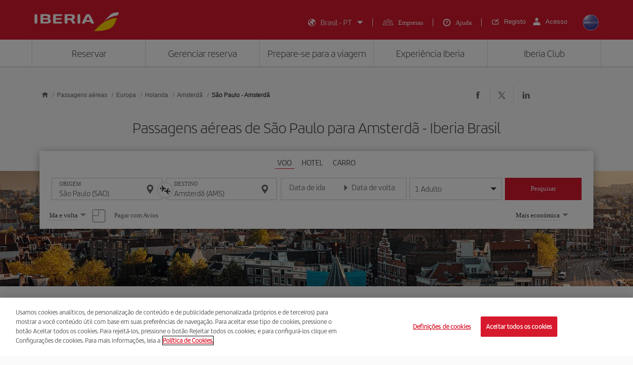

--- FILE ---
content_type: text/html;charset=utf-8
request_url: https://www.iberia.com/br/voos-baratos/Sao-Paulo-Amesterdao/
body_size: 25325
content:

<!DOCTYPE HTML>
<html lang="pt">
    <head>

    <meta charset="UTF-8"/>
    <title>Passagens aéreas de São Paulo para Amsterdã - Iberia Brasil</title>
    
    <meta name="description" content="Voos baratos de São Paulo para Amsterdã. Confira as melhores ofertas de voos São Paulo-Amsterdã e reserve a sua passagem aérea com a garantia da Iberia"/>
    <meta name="template" content="page-landing-three-origin-destination"/>
    <meta name="viewport" content="width=device-width, initial-scale=1"/>
    <meta name="robots" content="index, follow"/>

    
    <meta property="og:title" content="Passagens aéreas de São Paulo para Amsterdã - Iberia Brasil"/>
    
    <meta property="og:description" content="Voos baratos de São Paulo para Amsterdã. Confira as melhores ofertas de voos São Paulo-Amsterdã e reserve a sua passagem aérea com a garantia da Iberia"/>
    <meta property="og:site_name" content="Iberia"/>
    <meta property="og:locale" content="pt_BR"/>
    <meta property="og:type" content="article"/>
    <meta property="og:url" content="https://www.iberia.com/br/voos-baratos/São-Paulo-Amesterda/"/>
    <meta property="og:image" content="https://www.iberia.com/content/dam/iberia-cheap-flights-landings/resources/images/iberia-rrss.png"/>

    <meta name="twitter:card" content="summary"/>
    
    <meta name="twitter:title" content="Passagens aéreas de São Paulo para Amsterdã - Iberia Brasil"/>
    
    <meta name="twitter:description" content="Voos baratos de São Paulo para Amsterdã. Confira as melhores ofertas de voos São Paulo-Amsterdã e reserve a sua passagem aérea com a garantia da Iberia"/>
    <meta name="twitter:site" content="@Iberia"/>
    <meta name="twitter:image" content="https://www.iberia.com/content/dam/iberia-cheap-flights-landings/resources/images/iberia-rrss.png"/>

    
        
    
    
        <script type="text/javascript" src="/ruxitagentjs_ICANVfghqrux_10325251103172537.js" data-dtconfig="app=fdab8308bc1717d2|owasp=1|featureHash=ICANVfghqrux|rdnt=1|uxrgce=1|cuc=wb56dkx5|mel=100000|dpvc=1|md=mdcc1=bdatalayer_general.SearchDest,mdcc2=bdatalayer_general.precioTotal,mdcc3=bdatalayer_general.moneda,mdcc4=bdatalayer_general.precioPax,mdcc5=bdatalayer_general.SearchOrigin,mdcc6=cTLTSID,mdcc7=bdatalayer_general.codigoError,mdcc8=bdatalayer_general.subCodigoError,mdcc9=bdatalayer_general.descripcionError,mdcc10=bdatalayer_general.quadrigam,mdcc11=bdatalayer_ecommerce.transaction.revenue,mdcc12=bdatalayer_ecommerce.transaction.id,mdcc13=bdatalayer_general.precioTotal,mdcc14=a.ib-text,mdcc15=a.ib-modals__header,mdcc16=bdatalayer_general.userID,mdcc17=bdatalayer_general.NivelUsuario,mdcc18=bdatalayer_general.quadrigam,mdcc19=bdatalayer_general.quadrigam,mdcc20=bdigital_data.Quadrigam,mdcc21=bdigital_data.Quadrigam,mdcc22=bdatalayer_general.mercado|lastModification=1766503861895|mdp=mdcc17,mdcc18,mdcc21|tp=500,50,0|srbbv=2|agentUri=/ruxitagentjs_ICANVfghqrux_10325251103172537.js|reportUrl=/rb_bf68025iux|rid=RID_-1956408027|rpid=1826352874|domain=iberia.com"></script><script defer="defer" type="text/javascript" src="/.rum/@adobe/helix-rum-js@%5E2/dist/rum-standalone.js"></script>
<script>
digital_data = {"Quadrigam":"LANDT3-SAO-AMS"};
digital_data['ModeWeb'] = window.innerWidth < 768 ? "mobile" : window.innerWidth >= 1024 ? "desktop" : "tablet";
dataLayer = [];
dataLayer.push(digital_data);
</script>
<!-- Google Tag Manager -->
<script>(function(w,d,s,l,i){w[l]=w[l]||[];w[l].push({'gtm.start':
new Date().getTime(),event:'gtm.js'});var f=d.getElementsByTagName(s)[0],
j=d.createElement(s),dl=l!='dataLayer'?'&l='+l:'';j.async=true;j.src=
'https://www.googletagmanager.com/gtm.js?id='+i+dl;f.parentNode.insertBefore(j,f
);
})(window,document,'script','dataLayer','GTM-MMC2QND');</script>
<!-- End Google Tag Manager -->
<!-- Init Monetate -->
<script type="text/javascript">
var monetateT = new Date().getTime();
var mnttScript = document.createElement("script");
mnttScript.defer = true;

switch (document.domain) {
  case 'www.iberia.com':
  case 'pro.iberia.com':
  case 'pre.iberia.com':
  case 'prod-aem.iberia.com':
  case 'pre-aem.iberia.com':
    mnttScript.src = "//se.monetate.net/js/2/a-5c6d3edb/p/iberia.com/entry.js";
    break;
  case "int.iberia.com":
  case 'dev-aem.iberia.com':
    mnttScript.src = "//se.monetate.net/js/2/a-5c6d3edb/d/int.iberia.com/entry.js";
    break;
  case "preb.iberia.es":
    mnttScript.src = "//se.monetate.net/js/2/a-5c6d3edb/d2/preb.iberia.es/entry.js";
    break;
  case 'pree.iberia.es':
    mnttScript.src = "//se.monetate.net/js/2/a-5c6d3edb/d/pree.iberia.es/entry.js";
    break;
  case 'pred.iberia.es':
    mnttScript.src = "//se.monetate.net/js/2/a-5c6d3edb/d/pred.iberia.es/entry.js";
    break;
  default:
    mnttScript.src = "//se.monetate.net/js/2/a-5c6d3edb/d/preprod.iberia.com/entry.js";
    break;
}
document.querySelector("head").appendChild(mnttScript);
</script>
<!-- End Monetate -->
    
    
    
<link rel="canonical" href="https://www.iberia.com/br/voos-baratos/Sao-Paulo-Amesterdao/"/>

    <link rel="alternate" href="https://www.iberia.com/dz/vols-pas-cher/Sao-Paulo-Amsterdam/" hreflang="fr-DZ"/>

    <link rel="alternate" href="https://www.iberia.com/dz/vuelos-baratos/Sao-Paulo-Amsterdam/" hreflang="es-DZ"/>

    <link rel="alternate" href="https://www.iberia.com/ar/vuelos-baratos/Sao-Paulo-Amsterdam/" hreflang="es-AR"/>

    <link rel="alternate" href="https://www.iberia.com/ar/cheap-flights/Sao-Paulo-Amsterdam/" hreflang="en-AR"/>

    <link rel="alternate" href="https://www.iberia.com/be/vols-pas-cher/Sao-Paulo-Amsterdam/" hreflang="fr-BE"/>

    <link rel="alternate" href="https://www.iberia.com/be/vuelos-baratos/Sao-Paulo-Amsterdam/" hreflang="es-BE"/>

    <link rel="alternate" href="https://www.iberia.com/be/cheap-flights/Sao-Paulo-Amsterdam/" hreflang="en-BE"/>

    <link rel="alternate" href="https://www.iberia.com/br/voos-baratos/Sao-Paulo-Amesterdao/" hreflang="pt-BR"/>

    <link rel="alternate" href="https://www.iberia.com/br/vuelos-baratos/Sao-Paulo-Amsterdam/" hreflang="es-BR"/>

    <link rel="alternate" href="https://www.iberia.com/cl/vuelos-baratos/Sao-Paulo-Amsterdam/" hreflang="es-CL"/>

    <link rel="alternate" href="https://www.iberia.com/cl/cheap-flights/Sao-Paulo-Amsterdam/" hreflang="en-CL"/>

    <link rel="alternate" href="https://www.iberia.com/co/vuelos-baratos/Sao-Paulo-Amsterdam/" hreflang="es-CO"/>

    <link rel="alternate" href="https://www.iberia.com/co/cheap-flights/Sao-Paulo-Amsterdam/" hreflang="en-CO"/>

    <link rel="alternate" href="https://www.iberia.com/cr/vuelos-baratos/Sao-Paulo-Amsterdam/" hreflang="es-CR"/>

    <link rel="alternate" href="https://www.iberia.com/cr/cheap-flights/Sao-Paulo-Amsterdam/" hreflang="en-CR"/>

    <link rel="alternate" href="https://www.iberia.com/cu/vuelos-baratos/Sao-Paulo-Amsterdam/" hreflang="es-CU"/>

    <link rel="alternate" href="https://www.iberia.com/cu/cheap-flights/Sao-Paulo-Amsterdam/" hreflang="en-CU"/>

    <link rel="alternate" href="https://www.iberia.com/cz/vuelos-baratos/Sao-Paulo-Amsterdam/" hreflang="es-CZ"/>

    <link rel="alternate" href="https://www.iberia.com/cz/cheap-flights/Sao-Paulo-Amsterdam/" hreflang="en-CZ"/>

    <link rel="alternate" href="https://www.iberia.com/dk/vuelos-baratos/Sao-Paulo-Amsterdam/" hreflang="es-DK"/>

    <link rel="alternate" href="https://www.iberia.com/dk/cheap-flights/Sao-Paulo-Amsterdam/" hreflang="en-DK"/>

    <link rel="alternate" href="https://www.iberia.com/de/flugangebote/Sao-Paulo-Amsterdam/" hreflang="de-DE"/>

    <link rel="alternate" href="https://www.iberia.com/de/vuelos-baratos/Sao-Paulo-Amsterdam/" hreflang="es-DE"/>

    <link rel="alternate" href="https://www.iberia.com/ec/vuelos-baratos/Sao-Paulo-Amsterdam/" hreflang="es-EC"/>

    <link rel="alternate" href="https://www.iberia.com/ec/cheap-flights/Sao-Paulo-Amsterdam/" hreflang="en-EC"/>

    <link rel="alternate" href="https://www.iberia.com/sv/vuelos-baratos/Sao-Paulo-Amsterdam/" hreflang="es-SV"/>

    <link rel="alternate" href="https://www.iberia.com/sv/cheap-flights/Sao-Paulo-Amsterdam/" hreflang="en-SV"/>

    <link rel="alternate" href="https://www.iberia.com/fi/cheap-flights/Sao-Paulo-Amsterdam/" hreflang="en-FI"/>

    <link rel="alternate" href="https://www.iberia.com/fi/vuelos-baratos/Sao-Paulo-Amsterdam/" hreflang="es-FI"/>

    <link rel="alternate" href="https://www.iberia.com/fr/vols-pas-cher/Sao-Paulo-Amsterdam/" hreflang="fr-FR"/>

    <link rel="alternate" href="https://www.iberia.com/fr/vuelos-baratos/Sao-Paulo-Amsterdam/" hreflang="es-FR"/>

    <link rel="alternate" href="https://www.iberia.com/gr/vuelos-baratos/Sao-Paulo-Amsterdam/" hreflang="es-GR"/>

    <link rel="alternate" href="https://www.iberia.com/gr/cheap-flights/Sao-Paulo-Amsterdam/" hreflang="en-GR"/>

    <link rel="alternate" href="https://www.iberia.com/gt/vuelos-baratos/Sao-Paulo-Amsterdam/" hreflang="es-GT"/>

    <link rel="alternate" href="https://www.iberia.com/gt/cheap-flights/Sao-Paulo-Amsterdam/" hreflang="en-GT"/>

    <link rel="alternate" href="https://www.iberia.com/hu/vuelos-baratos/Sao-Paulo-Amsterdam/" hreflang="es-HU"/>

    <link rel="alternate" href="https://www.iberia.com/hu/cheap-flights/Sao-Paulo-Amsterdam/" hreflang="en-HU"/>

    <link rel="alternate" href="https://www.iberia.com/ie/vuelos-baratos/Sao-Paulo-Amsterdam/" hreflang="es-IE"/>

    <link rel="alternate" href="https://www.iberia.com/ie/cheap-flights/Sao-Paulo-Amsterdam/" hreflang="en-IE"/>

    <link rel="alternate" href="https://www.iberia.com/il/vuelos-baratos/Sao-Paulo-Amsterdam/" hreflang="es-IL"/>

    <link rel="alternate" href="https://www.iberia.com/il/cheap-flights/Sao-Paulo-Amsterdam/" hreflang="en-IL"/>

    <link rel="alternate" href="https://www.iberia.com/it/offerte-voli/San-Paolo-Amsterdam/" hreflang="it-IT"/>

    <link rel="alternate" href="https://www.iberia.com/it/vuelos-baratos/Sao-Paulo-Amsterdam/" hreflang="es-IT"/>

    <link rel="alternate" href="https://www.iberia.com/it/cheap-flights/Sao-Paulo-Amsterdam/" hreflang="en-IT"/>

    <link rel="alternate" href="https://www.iberia.com/ma/vols-pas-cher/Sao-Paulo-Amsterdam/" hreflang="fr-MA"/>

    <link rel="alternate" href="https://www.iberia.com/ma/vuelos-baratos/Sao-Paulo-Amsterdam/" hreflang="es-MA"/>

    <link rel="alternate" href="https://www.iberia.com/mx/vuelos-baratos/Sao-Paulo-Amsterdam/" hreflang="es-MX"/>

    <link rel="alternate" href="https://www.iberia.com/mx/cheap-flights/Sao-Paulo-Amsterdam/" hreflang="en-MX"/>

    <link rel="alternate" href="https://www.iberia.com/nl/goedkopevluchten/Sao-Paulo-Amsterdam/" hreflang="nl-NL"/>

    <link rel="alternate" href="https://www.iberia.com/nl/vuelos-baratos/Sao-Paulo-Amsterdam/" hreflang="es-NL"/>

    <link rel="alternate" href="https://www.iberia.com/nl/cheap-flights/Sao-Paulo-Amsterdam/" hreflang="en-NL"/>

    <link rel="alternate" href="https://www.iberia.com/at/flugangebote/Sao-Paulo-Amsterdam/" hreflang="de-AT"/>

    <link rel="alternate" href="https://www.iberia.com/at/vuelos-baratos/Sao-Paulo-Amsterdam/" hreflang="es-AT"/>

    <link rel="alternate" href="https://www.iberia.com/pa/vuelos-baratos/Sao-Paulo-Amsterdam/" hreflang="es-PA"/>

    <link rel="alternate" href="https://www.iberia.com/pa/cheap-flights/Sao-Paulo-Amsterdam/" hreflang="en-PA"/>

    <link rel="alternate" href="https://www.iberia.com/pe/vuelos-baratos/Sao-Paulo-Amsterdam/" hreflang="es-PE"/>

    <link rel="alternate" href="https://www.iberia.com/pe/cheap-flights/Sao-Paulo-Amsterdam/" hreflang="en-PE"/>

    <link rel="alternate" href="https://www.iberia.com/pt/voos-baratos/Sao-Paulo-Amesterdao/" hreflang="pt-PT"/>

    <link rel="alternate" href="https://www.iberia.com/pt/vuelos-baratos/Sao-Paulo-Amsterdam/" hreflang="es-PT"/>

    <link rel="alternate" href="https://www.iberia.com/pr/vuelos-baratos/Sao-Paulo-Amsterdam/" hreflang="es-PR"/>

    <link rel="alternate" href="https://www.iberia.com/pr/cheap-flights/Sao-Paulo-Amsterdam/" hreflang="en-PR"/>

    <link rel="alternate" href="https://www.iberia.com/do/vuelos-baratos/Sao-Paulo-Amsterdam/" hreflang="es-DO"/>

    <link rel="alternate" href="https://www.iberia.com/do/cheap-flights/Sao-Paulo-Amsterdam/" hreflang="en-DO"/>

    <link rel="alternate" href="https://www.iberia.com/ch/flugangebote/Sao-Paulo-Amsterdam/" hreflang="de-CH"/>

    <link rel="alternate" href="https://www.iberia.com/ch/vols-pas-cher/Sao-Paulo-Amsterdam/" hreflang="fr-CH"/>

    <link rel="alternate" href="https://www.iberia.com/ch/vuelos-baratos/Sao-Paulo-Amsterdam/" hreflang="es-CH"/>

    <link rel="alternate" href="https://www.iberia.com/sn/vols-pas-cher/Sao-Paulo-Amsterdam/" hreflang="fr-SN"/>

    <link rel="alternate" href="https://www.iberia.com/sn/vuelos-baratos/Sao-Paulo-Amsterdam/" hreflang="es-SN"/>

    <link rel="alternate" href="https://www.iberia.com/se/vuelos-baratos/Sao-Paulo-Amsterdam/" hreflang="es-SE"/>

    <link rel="alternate" href="https://www.iberia.com/se/cheap-flights/Sao-Paulo-Amsterdam/" hreflang="en-SE"/>

    <link rel="alternate" href="https://www.iberia.com/uy/vuelos-baratos/Sao-Paulo-Amsterdam/" hreflang="es-UY"/>

    <link rel="alternate" href="https://www.iberia.com/uy/cheap-flights/Sao-Paulo-Amsterdam/" hreflang="en-UY"/>

    <link rel="alternate" href="https://www.iberia.com/ru/predlozheniya-reysov/San-Paulu-Amsterdam/" hreflang="ru-RU"/>

    <link rel="alternate" href="https://www.iberia.com/ru/vuelos-baratos/Sao-Paulo-Amsterdam/" hreflang="es-RU"/>

    <link rel="alternate" href="https://www.iberia.com/ru/cheap-flights/Sao-Paulo-Amsterdam/" hreflang="en-RU"/>

    <link rel="alternate" href="https://www.iberia.com/cn/zh/cheap-flights/Sao-Paulo-Amsterdam/" hreflang="zh-CN"/>

    <link rel="alternate" href="https://www.iberia.com/cn/vuelos-baratos/Sao-Paulo-Amsterdam/" hreflang="es-CN"/>

    <link rel="alternate" href="https://www.iberia.com/cn/cheap-flights/Sao-Paulo-Amsterdam/" hreflang="en-CN"/>

    <link rel="alternate" href="https://www.iberia.com/jp/ja/cheap-flights/Sao-Paulo-Amsterdam/" hreflang="ja-JP"/>

    <link rel="alternate" href="https://www.iberia.com/jp/vuelos-baratos/Sao-Paulo-Amsterdam/" hreflang="es-JP"/>

    <link rel="alternate" href="https://www.iberia.com/jp/cheap-flights/Sao-Paulo-Amsterdam/" hreflang="en-JP"/>

    <link rel="alternate" href="https://www.iberia.com/es/vuelos-baratos/Sao-Paulo-Amsterdam/" hreflang="es-ES"/>

    <link rel="alternate" href="https://www.iberia.com/es/vols-barats/Sao-Paulo-Amsterdam/" hreflang="ca-ES"/>

    <link rel="alternate" href="https://www.iberia.com/es/cheap-flights/Sao-Paulo-Amsterdam/" hreflang="en-ES"/>

    <link rel="alternate" href="https://www.iberia.com/gb/cheap-flights/Sao-Paulo-Amsterdam/" hreflang="en-GB"/>

    <link rel="alternate" href="https://www.iberia.com/gb/vuelos-baratos/Sao-Paulo-Amsterdam/" hreflang="es-GB"/>

    <link rel="alternate" href="https://www.iberia.com/us/cheap-flights/Sao-Paulo-Amsterdam/" hreflang="en-US"/>

    <link rel="alternate" href="https://www.iberia.com/us/vuelos-baratos/Sao-Paulo-Amsterdam/" hreflang="es-US"/>


    
<meta name="codeIata"/>
<meta name="codeCountry"/>
<meta name="codCCAA"/>
<meta name="codeArea"/>
<meta name="contentFragmentAirport" content="/content/dam/iberia-cheap-flights-landings/content-fragments/airports/pt/eu/nl/ams"/>
<meta name="contentFragmentDestinationInfo" content="/content/dam/iberia-cheap-flights-landings/content-fragments/destination-info/city/pt/eu/nl/ams"/>
<meta name="languageName"/>

    
    <link rel="stylesheet" href="/etc.clientlibs/iberia-cheap-flights-landings/clientlibs/vendor/jquery-ui.lc-966a84afac66eb0a63944a994ceae18a-lc.min.css" type="text/css">
<link rel="stylesheet" href="/etc.clientlibs/iberia-cheap-flights-landings/clientlibs/vendor/selectric.lc-425054ba54dd5d19d910cf64ab159052-lc.min.css" type="text/css">
<link rel="stylesheet" href="/etc.clientlibs/iberia-cheap-flights-landings/clientlibs/clientlib-site.lc-eba34b93cb2612c015fcb79983b698af-lc.min.css" type="text/css">
<script defer src="/etc.clientlibs/iberia-cheap-flights-landings/clientlibs/vendor/jquery.lc-76a92234952929ebefaa60dd43afeddb-lc.min.js"></script>
<script defer src="/etc.clientlibs/iberia-cheap-flights-landings/clientlibs/vendor/jquery-ui.lc-cfd42254e0d0be034369c440df7cb307-lc.min.js"></script>
<script defer src="/etc.clientlibs/iberia-cheap-flights-landings/clientlibs/vendor/selectric.lc-f8324405628b1cfa601f2162d9fedc03-lc.min.js"></script>
<script defer src="/etc.clientlibs/iberia-cheap-flights-landings/clientlibs/clientlib-site.lc-56334365b6bba1ec4d9aad7078cddaf3-lc.min.js"></script>


    
    <link rel="stylesheet" href="/etc.clientlibs/iberia-cheap-flights-landings/clientlibs/clientlib-base.lc-4fb628f2edf7b457c6ec0b16fbabb054-lc.min.css" type="text/css">
<script defer src="/etc.clientlibs/iberia-cheap-flights-landings/clientlibs/clientlib-base.lc-d41d8cd98f00b204e9800998ecf8427e-lc.min.js"></script>








    
    
    

    

    
    
    
    
    <script async src="/etc.clientlibs/core/wcm/components/commons/datalayer/v2/clientlibs/core.wcm.components.commons.datalayer.v2.lc-1e0136bad0acfb78be509234578e44f9-lc.min.js"></script>


    
    <script async src="/etc.clientlibs/core/wcm/components/commons/datalayer/acdl/core.wcm.components.commons.datalayer.acdl.lc-bf921af342fd2c40139671dbf0920a1f-lc.min.js"></script>



    
        
    <link rel="icon" type="image/x-icon" href="/etc.clientlibs/iberia-cheap-flights-landings/clientlibs/clientlib-site/resources/images/favicons/favicon.ico"/>
    <link rel="icon" type="image/png" sizes="32x32" href="/etc.clientlibs/iberia-cheap-flights-landings/clientlibs/clientlib-site/resources/images/favicons/favicon-32x32.png"/>
    <link rel="icon" type="image/png" sizes="16x16" href="/etc.clientlibs/iberia-cheap-flights-landings/clientlibs/clientlib-site/resources/images/favicons/favicon-16x16.png"/>
    <link rel="apple-touch-icon" sizes="180x180" href="/etc.clientlibs/iberia-cheap-flights-landings/clientlibs/clientlib-site/resources/images/favicons/apple-touch-icon.png"/>
    <link rel="manifest" href="/etc.clientlibs/iberia-cheap-flights-landings/clientlibs/clientlib-site/resources/images/favicons/site.webmanifest"/>
    <link rel="mask-icon" href="/etc.clientlibs/iberia-cheap-flights-landings/clientlibs/clientlib-site/resources/images/favicons/safari-pinned-tab.svg" color="#d7192d"/>
    <link rel="preload" as="font" type="font/woff2" href="/etc.clientlibs/iberia-cheap-flights-landings/clientlibs/clientlib-site/resources/fonts/IberiaHeadline-Light.woff2" crossorigin/>
    
    <link rel="preload" as="image" fetchpriority="high" href="/content/dam/iberia-cheap-flights-landings/images/destinations/cities/eu/nl/ams/top_banner_LANDT2A-AMS.jpg" imagesrcset="/content/dam/iberia-cheap-flights-landings/images/destinations/cities/eu/nl/ams/top_banner_LANDT2A-AMS.jpg.transform/landings-img-resize-quality-xs/image.jpeg 576w, /content/dam/iberia-cheap-flights-landings/images/destinations/cities/eu/nl/ams/top_banner_LANDT2A-AMS.jpg.transform/landings-img-resize-quality-sm/image.jpeg 768w, /content/dam/iberia-cheap-flights-landings/images/destinations/cities/eu/nl/ams/top_banner_LANDT2A-AMS.jpg.transform/landings-img-resize-quality-md/image.jpeg 1024w" imagesizes="(max-width: 576px) 100vw, (max-width: 768px) 100vw, 100vw" type="image/jpeg"/>
    <meta name="msapplication-config" content="/etc.clientlibs/iberia-cheap-flights-landings/clientlibs/clientlib-site/resources/images/favicons/browserconfig.xml"/>
    <meta name="msapplication-TileColor" content="#ffffff"/>
    <meta name="theme-color" content="#ffffff"/>

    
    

                              <script>!function(a){var e="https://s.go-mpulse.net/boomerang/",t="addEventListener";if(""=="True")a.BOOMR_config=a.BOOMR_config||{},a.BOOMR_config.PageParams=a.BOOMR_config.PageParams||{},a.BOOMR_config.PageParams.pci=!0,e="https://s2.go-mpulse.net/boomerang/";if(window.BOOMR_API_key="VJ24M-53UXC-L3EJP-M8F56-JP45Z",function(){function n(e){a.BOOMR_onload=e&&e.timeStamp||(new Date).getTime()}if(!a.BOOMR||!a.BOOMR.version&&!a.BOOMR.snippetExecuted){a.BOOMR=a.BOOMR||{},a.BOOMR.snippetExecuted=!0;var i,_,o,r=document.createElement("iframe");if(a[t])a[t]("load",n,!1);else if(a.attachEvent)a.attachEvent("onload",n);r.src="javascript:void(0)",r.title="",r.role="presentation",(r.frameElement||r).style.cssText="width:0;height:0;border:0;display:none;",o=document.getElementsByTagName("script")[0],o.parentNode.insertBefore(r,o);try{_=r.contentWindow.document}catch(O){i=document.domain,r.src="javascript:var d=document.open();d.domain='"+i+"';void(0);",_=r.contentWindow.document}_.open()._l=function(){var a=this.createElement("script");if(i)this.domain=i;a.id="boomr-if-as",a.src=e+"VJ24M-53UXC-L3EJP-M8F56-JP45Z",BOOMR_lstart=(new Date).getTime(),this.body.appendChild(a)},_.write("<bo"+'dy onload="document._l();">'),_.close()}}(),"".length>0)if(a&&"performance"in a&&a.performance&&"function"==typeof a.performance.setResourceTimingBufferSize)a.performance.setResourceTimingBufferSize();!function(){if(BOOMR=a.BOOMR||{},BOOMR.plugins=BOOMR.plugins||{},!BOOMR.plugins.AK){var e=""=="true"?1:0,t="",n="aoiwpbaxbzopc2lqelrq-f-993f353e3-clientnsv4-s.akamaihd.net",i="false"=="true"?2:1,_={"ak.v":"39","ak.cp":"1767547","ak.ai":parseInt("266645",10),"ak.ol":"0","ak.cr":9,"ak.ipv":4,"ak.proto":"h2","ak.rid":"640478e6","ak.r":51663,"ak.a2":e,"ak.m":"dsca","ak.n":"essl","ak.bpcip":"3.145.103.0","ak.cport":53440,"ak.gh":"23.57.66.169","ak.quicv":"","ak.tlsv":"tls1.3","ak.0rtt":"","ak.0rtt.ed":"","ak.csrc":"-","ak.acc":"","ak.t":"1768956643","ak.ak":"hOBiQwZUYzCg5VSAfCLimQ==[base64]/sQoc3F5Slo29AmgNYhYIWfCP6fdCgvoxN2cdAhUGS44VUEKEv/HUNXd/CWU9QSESc10/KOrlhG5yOAQD0w+zZlD5rbyHIj1k4Am3lXO12kWFaLVFT4ymkJhqhLnIhrQMLNsdAmeynyn7+uo4RiLDbZ+IIHJRTJolpW6kR6K7AbZDgIY8xfkH/QzyPtjfR1IG8=","ak.pv":"696","ak.dpoabenc":"","ak.tf":i};if(""!==t)_["ak.ruds"]=t;var o={i:!1,av:function(e){var t="http.initiator";if(e&&(!e[t]||"spa_hard"===e[t]))_["ak.feo"]=void 0!==a.aFeoApplied?1:0,BOOMR.addVar(_)},rv:function(){var a=["ak.bpcip","ak.cport","ak.cr","ak.csrc","ak.gh","ak.ipv","ak.m","ak.n","ak.ol","ak.proto","ak.quicv","ak.tlsv","ak.0rtt","ak.0rtt.ed","ak.r","ak.acc","ak.t","ak.tf"];BOOMR.removeVar(a)}};BOOMR.plugins.AK={akVars:_,akDNSPreFetchDomain:n,init:function(){if(!o.i){var a=BOOMR.subscribe;a("before_beacon",o.av,null,null),a("onbeacon",o.rv,null,null),o.i=!0}return this},is_complete:function(){return!0}}}}()}(window);</script></head>
    <body class="landing-three-origin-destination-page page basicpage" id="landing-three-origin-destination-page-8c76d4da59" data-cmp-link-accessibility-enabled data-cmp-link-accessibility-text="opens in a new tab" data-cmp-data-layer-enabled data-cmp-data-layer-name="adobeDataLayer">
        <script>
          var dataLayerName = 'adobeDataLayer' || 'adobeDataLayer';
          window[dataLayerName] = window[dataLayerName] || [];
          window[dataLayerName].push({
              page: JSON.parse("{\x22landing\u002Dthree\u002Dorigin\u002Ddestination\u002Dpage\u002D8c76d4da59\x22:{\x22@type\x22:\x22iberia\u002Dcheap\u002Dflights\u002Dlandings\/components\/structure\/landing\u002Dthree\u002Dorigin\u002Ddestination\u002Dpage\x22,\x22repo:modifyDate\x22:\x222026\u002D01\u002D09T11:58:12Z\x22,\x22dc:title\x22:\x22Passagens aéreas de #origin para Amsterdã \u002D Iberia Brasil\x22,\x22dc:description\x22:\x22Voos baratos de #origin para #destination. Confira as melhores ofertas de voos #origin\u002D#destination e reserve a sua passagem aérea com a garantia da Iberia\x22,\x22xdm:template\x22:\x22\/conf\/iberia\u002Dcheap\u002Dflights\u002Dlandings\/settings\/wcm\/templates\/page\u002Dlanding\u002Dthree\u002Dorigin\u002Ddestination\x22,\x22xdm:language\x22:\x22pt\x22,\x22xdm:tags\x22:[],\x22repo:path\x22:\x22\/content\/iberia\u002Dcheap\u002Dflights\u002Dlandings\/br\/voos\u002Dbaratos\/Europa\/Holanda\/Amesterdao\/origin\u002Ddestination.html\x22}}"),
              event:'cmp:show',
              eventInfo: {
                  path: 'page.landing\u002Dthree\u002Dorigin\u002Ddestination\u002Dpage\u002D8c76d4da59'
              }
          });
        </script>
        
        
            




            

    <a class="skip-to-content" href="#maincontent" tabindex="0" data-interanl-path="/content/iberia-cheap-flights-landings/br/voos-baratos/Europa/Holanda/Amesterdao/origin-destination" data-market-code="br" data-language-code="pt">
        Skip to main content
    </a>


    <!-- Google Tag Manager (noscript) -->
<noscript><iframe src="https://www.googletagmanager.com/ns.html?id= GTM-MMC2QND "
height="0" width="0" style="display:none;visibility:hidden"></iframe>
</noscript>
<!-- End Google Tag Manager (noscript) -->
<script>
dataLayer.push({'event': 'view'});
</script>
<!-- Init Monetate -->
<script>
if (!!window.monetateQ && (!!window.datalayer_general || !!window.digital_data || !!window.datalayer_ecommerce)) {
    sendDataMNTT();
} else {
    var intervalMNTT = setInterval(function() {

        var counter=0;
        if (!!window.monetateQ && (!!window.datalayer_general || !!window.digital_data || !!window.datalayer_ecommerce)) {
            sendDataMNTT();
            clearInterval(intervalMNTT);
        } else if (counter++ > 30) {
          console.error("MNTT Integration: Timeout - digital_data/datalayer_general no disponible");
          clearInterval(intervalMNTT);
        }
      }, 100);
}



function sendDataMNTT() {

    var t = [];
    var q = "";


    if (!!window.digital_data) {
        q=digital_data.Quadrigam;
        for (const [k,v] of Object.entries(digital_data)) {
            t.push({
                name: "dd_".concat(k),
                value: v
            })
        }
    }


    if (!!window.datalayer_general) {
        q=datalayer_general.quadrigam;
        for (const [k,v] of Object.entries(datalayer_general)) {
            t.push({
                name: "dt_g_".concat(k),
                value: v
            })
        }
    }


    if (!!window.datalayer_ecommerce) {
        for (const [k,v] of Object.entries(datalayer_ecommerce)) {
            t.push({
                name: "dt_e_".concat(k),
                value: v
            })
        }
    }

    window.monetateQ.push(["setPageType", q]),
    window.monetateQ.push(["setCustomVariables", t]),
    window.monetateQ.push(["trackData"])

}
</script>
<!-- End Monetate -->

<div class="root container responsivegrid">

    
    <div id="container-10229b0fba" class="cmp-container">
        


<div class="aem-Grid aem-Grid--12 aem-Grid--default--12 ">
    
    <header class="header-xf experiencefragment aem-GridColumn aem-GridColumn--default--12">
    
    <div class="xfpage page basicpage">


    
    <div id="container-ade43c0207" class="cmp-container">
        


<div class="aem-Grid aem-Grid--12 aem-Grid--default--12 ">
    
    <div class="header aem-GridColumn aem-GridColumn--default--12">

    
    <link rel="stylesheet" href="/etc.clientlibs/iberia-cheap-flights-landings/clientlibs/clientlib-components/clientlib-header/v1/header.lc-a931d9e48223bb0029e3fbd22e3aa652-lc.min.css" type="text/css">



<div class="header--inner bg-red" role="banner">
    <div class="container h-100">
        <div class="row h-100">
            <div class="col-12 p-0">
                <div class="header--inner-block d-flex justify-content-between align-items-center h-100">
                    <div class="header--inner-block__left d-flex">
                        <div class="header--inner-block__left-mobile-menu d-desktop-none" aria-label="Abrir menú de opciones">
                            <p>
                                <em class="icon-menu-hamburguer"></em>
                            </p>
                        </div>
                        <div class="header--inner-block__left-logo">
                            <a title="Logotipo da Iberia, ir para a página inicial." href="https://www.iberia.com/br/" target="_self">
                                <figure>
                                    <img src="/content/dam/iberia-cheap-flights-landings/resources/icons/logo-iberia.svg" alt="Logo Iberia" loading="lazy" width="171" height="38"/>
                                </figure>
                            </a>
                        </div>
                    </div>
                    <div class="header--inner-block__right d-flex align-items-center">
                        <div class="header--inner-block__right-nav d-none d-desktop-flex">
                            <nav class="lang-menu" role="navigation" aria-label="Menu principal do cabeçalho">
                                <ul class="d-flex">
                                    <li class="collapse collapse-lang">
                                        <button id="countryLanguage" aria-haspopup="listbox" aria-expanded="false" aria-label="Seleccionar mercado-idioma" class="js-collapse d-flex align-items-center">
                                            <em class="icon-lang right"></em>
                                            <span class="text-decoration">España - ES</span>
                                            <em class="icon-caret"></em>
                                        </button>
                                        <!-- Lista anidada correctamente dentro de un <li> -->
                                        <article class="collapsed">
                                            
                                                <form class="d-block" action="">
                                                    <select id="market2" name="market" aria-label="Market">
                             
                                                    </select>
                                                    <select id="lang2" name="lang" aria-label="Lenguage">

                                                    </select>
                                                </form>
                                            
                                            <p class="btn-red">
                                                <a href="javascript:;" role="button" class="btn-100 js-changeLang2" aria-label="Accept Selection">Accept</a>
                                            </p>
                                        </article>
                                    </li>
                                    <li>
                                        <em class="icon-business right"></em>
                                        <a class="text-decoration" href="https://www.iberia.com/br/pt/empresas/on-business/" target="_self" rel="noopener" title="Empresas">
                                            <span>Empresas</span>
                                        </a>
                                    </li>
                                    <li>
                                        <em class="icon-question-2 right"></em>
                                        <a class="text-decoration" href="https://www.iberia.com/br/duvidas-mais-habituais/" target="_self" rel="noopener" title="Ir para: Centro de ajuda">
                                            <span class="d-none d-xxl-block" aria-hidden="true">Ajuda</span>
                                        </a>
                                    </li>
                                    
                                </ul>
                            </nav>
                        </div>
                        <div class="header--inner-block__right-login">
                            <div id="overlay"></div>
                            <p>
                                <a class="register" id="registerLink" href="https://www.iberia.com/br/iberia/registe-se/" target="_self" rel="noopener" title="Inscreva-se na Ibéria">
                                    <em class="icon-message"></em>
                                    <span class="d-none d-xxl-block text-decoration">Registo</span>
                                </a>
                                <a class="login" id="loginLink" href="javascript:void(0)" title="Login">
                                    <em class="icon-user"></em>
                                    <span class="d-none d-xxl-block text-decoration">Acesso</span>
                                </a>
                                <div id="loginIberia" class="login-iberia">
                                    
<div id="loggedUser" class="ibe-header-new__item ibe-header-new__logged collapse">
  <div class="ibe-header-desktop ibe-header-new__link d-none">
    <em class="ibe-header-new__logged-svg ibe-login-iberiaplusnew-image ibe-header-new__logged-svg--user ibe-header-new__logged-svg--circle icon-user-login"></em>
    <div class="ibe-content-user">
        <p title="User" data-toggle="collapse" aria-expanded="false" class="pointer ibe-header-new__logged-link icon-editar_perfil">
        </p>
        <div class="ibe-header-new__dropdown" data-offers-collapse="trigger" data-offers-collapsed="true">
            <div class="ibe-header-new__dropdown-wrapper">
              <span class="ibe-header-new__logged-txt ibe-header-new__logged-txt--underline text-decoration">
              Olá
                <span id="loggedUserNameDesktop" class="ibe-header-new__logged-txt text-decoration"></span>
              </span>
              <em class="ibe-header-new__logged-svg ibe-header-new__logged-svg--arrow"> </em>
            </div>
          </div>
        <p class="ibe-header-new__logged-avios ibe-header-new__logged-txt ">
          <span id="loggedUserAviosDesktop"></span>
          <span class="aviosDesktop ibe-header-new__logged-txt d-none">Avios</span>
        </p>
    </div>
  </div>

  <!-- Modo mobile -->
  <a class="loggedMobile d-none" id="loggedLink" href="" title="Login">
    <em class="icon-user-login"></em>
  </a>
  <div id="tool_logged" data-toggle="container" data-login="logged" class="ibe-login ibe-login--logged collapsed" aria-expanded="false">

    <!-- Modo mobile -->
    <div class="ibe-header-mobile ibe-login__group ibe-login__group--mobile d-none">
    <div class="ibe-header-figure">
      <em class="ibe-login-iberiaplusnew-image icon-user-login "></em>
    </div>
      <p class="ibe-login__logged-title ibe-header-new__logged-txt text-decoration">Olá <span id="loggedUserNameMobile" class="bold loggedUserName"></span></p>
    </div>

    <!-- Saldo Avios -->
    <div class="ibe-login__group ibe-login__group-credit-avios ibe-login__group--mobile ibe-login__group--no-border-botto d-none">
      <figure class="ibe-login__figure" id="ibplus-card-fig"></figure>
      <div class="ibe-login__content" id="ibplus-card-info">
        <p class="ibe-login__logged-text">
        Saldo em Avios:
          <a id="loggedUserAviosMobile" href="#" title="Ir a tus Avios" class="link link__regular link__regular--underline">
            
          </a>
        </p>
      </div>
    </div>

    <!-- Planes disponibles -->
    <div class="ibe-login__group ibe-login__group--mobile ibe-login__group-plans d-none">
      <div class="ibe-login__partners ibe-login__logged-text">
        <p class="ibe-login__partners__title">Escolha entre os seus diferentes planos</p>
        <div id="partnersHeaderContainer"></div>

        <span class="ibe_form__radio ibe-login__partners-option">
          <input type="radio" name="partners" id="partner_no" value="partner_no" data-function="" checked="checked" class="ibe_form__radio-input"/>
          <label for="partner_no" class="ibe_form__radio-text ibe_form__radio-text--before ibe-login__partners-info">
            <span class="ibe-login__partners-data">
              <span class="ibe-login__partners-data-title">Prefiero no elegir ningún plan.</span>
            </span>
          </label>
        </span>

        <div class="ibe-login__warning hidden" id="passConfirmSoftUser">
          <span class="ibe-login__warning-text">
            Por seguridad,
            <a href="/integration/ibplus/login/?referralURL=iblandingwcsdel.iberia.com" id="redirectToSale" title="introduce tu contraseña de nuevo para beneficiarte de tu programa." data-focusin="data-focusin" class="ibe-login__warning-text-link">
              introduce tu contraseña de nuevo para beneficiarte de tu programa.
            </a>
          </span>
        </div>
      </div>
    </div>

    <!-- card club ibplus -->
    <div class="ibe-login__group ibe-login__group-card ibe-login__group--mobile d-none" data-img-classic="/content/dam/iberia-cheap-flights-landings/resources/images/ibe-card-plus-normal.png" data-img-silver="/content/dam/iberia-cheap-flights-landings/resources/images/ibe-card-plus-silver.png" data-img-gold="/content/dam/iberia-cheap-flights-landings/resources/images/ibe-card-plus-gold.png" data-img-platinum="/content/dam/iberia-cheap-flights-landings/resources/images/ibe-card-plus-platino.png" data-img-infinity="/content/dam/iberia-cheap-flights-landings/resources/images/ibe-card-plus-infinita.png" data-img-infinityPrime="/content/dam/iberia-cheap-flights-landings/resources/images/ibe-card-plus-infinita-prime.png">
      <figure class="ibe-login__figure ibe-login__figure--card" id="ibplus-card-fig">
        <img id="ibplus-card-img" src="" class="ibe-login__img" loading="lazy" width="32" y height="21"/>
      </figure>
      <div class="ibe-login__content" id="ibplus-card-info d-flex">
        <p id="loggedCardId-NewFormName" class="ibe-login__logged-title">Iberia Plus <span></span></p>
        <p id="idUser" class="ibe-login__logged-text">IB<span></span></p>
      </div>
    </div>
    <!-- card ibZero -->
    <div class="ibezero ibe-login__group d-none">
      <figure class="ibe-login__figure ibe-login__figure--zero is-loaded" style="opacity: 1; transition: opacity 0.25s ease-in-out;">
        <img src="/content/dam/iberia-cheap-flights-landings/resources/images/icon-ibZero.svg" class="ibe-login__img" loading="lazy" width="1" y height="1"/>
      </figure>
      <div class="ibe-login__content ibe-login__content--zero">
        <p class="ibe-login__logged-text">
          <a class="link link__regular link__regular--important" href="#" id="redirectUniversia" title="Register with Club Iberia Plus">Cadastre-se no Iberia Club</a> 
          e comece a aproveitar todas as suas vantagens.&nbsp;&nbsp;
        </p>
      </div>
    </div>
    <!-- user menu -->
    <div class="ibe-login__group ibe-login__group-menu d-none">
      <ul class="ibe-login__list">

        <li class="ibe-menu-new__item--column  ibe-login-iberiaplusnew-li d-flex">
          <em class="ibe-header-new__logged-svg ibe-header-new__logged-svg--menu ibe-login-iberiaplusnew-image icon-menubar-icon"> </em>
          <a href="#" title="Mi Iberia" class="js-myiberia ibe-login-iberiaplusnew-a link link__regular link__regular--line link--no-underline">
             Minha Iberia
          </a>
        </li>

        <li class="ibe-menu-new__item--column ibe-login-iberiaplusnew-li paddingnone-xs d-flex">
          <em class=" ibe-header-new__logged-svg ibe-header-new__logged-svg--menu ibe-login-iberiaplusnew-image icon-user"></em>
          <a href="#" title="Mi perfil" target="_self" class="js-myprofile ibe-login-iberiaplusnew-a link link__regular link__regular--line link--no-underline">
             Meu perfil
          </a>
        </li>

        <li class="ibe-menu-new__item--column ibe-login-iberiaplusnew-li d-flex">
          <em class="ibe-header-new__logged-svg ibe-header-new__logged-svg--menu ibe-login-iberiaplusnew-image icon-avion-login "></em>
          <a href="#" title="Mis viajes" target="_self" class="js-mytravels ibe-login-iberiaplusnew-a link link__regular link__regular--line link--no-underline">
             Minhas viagens
          </a>
        </li>

        <li class="ibe-menu-new__item--column ibe-login-iberiaplusnew-li d-flex">
          <em class="ibe-header-new__logged-svg ibe-header-new__logged-svg--menu ibe-login-iberiaplusnew-image icon-avion-login "></em>
          <a href="#" title="Mi Iberia Plus" class="js-myclubIberia ibe-login-iberiaplusnew-a link link__regular link__regular--line link--no-underline">
             Mi Iberia plus
          </a>
        </li>

      </ul>
    </div>

    <!-- Logout -->
    <div class="ibe-login__group ibe-login__group-exit d-none d-flex">
    <em class="ibe-header-new__logged-svg  ibe-login-iberiaplusnew-image icon-logout"> </em>
      <p title="Salir" class="pointer logOut-action ibe-login__link-logout">
         Sair
      </p>
    </div>
  </div>
</div>


                                </div>
                                <div class="modal" id="modal-login" role="modal" style="display: none;">
                                    <div class="content">
                                        <div class="modal-header">
                                            <button class="close" data-target="close" aria-label="Cerrar modal"></button>
                                            <p class="modal-header-title">Access to Iberia Plus</p>
                                            <p class="modal-header-description">Inicia sesión para ver promociones exclusivas y utilizar tus Avios</p>
                                        </div>
                                        <div class="modal-body">
                                        </div>
                                    </div>
                                </div>
                            </p>
                        </div>
                        <div class="header--inner-block__right-link d-none d-xs-block">
                            <p>
                                <a href="https://www.iberia.com/br/nossas-aliancas/oneworld/" target="_blank" rel="noopener" title="Ir para Oneworld (abre em uma nova aba)">
                                    <picture>
                                        <source media="(min-width: 769px)" srcset="/content/dam/iberia-cheap-flights-landings/resources/icons/header_oneworld.svg"/>
                                        <img src="/content/dam/iberia-cheap-flights-landings/resources/icons/header_oneworld.svg" loading="lazy" width="33" height="33"/>
                                    </picture>
                                </a>
                            </p>
                        </div>
                    </div>
                </div>
            </div>
        </div>
    </div>
</div>
<nav class="menu" role="navigation" aria-label="Menu secundário">
    <div class="container p-0">
        <div class="row h-100 m-0">
            <div class="col-12 p-0">
                <div class="menu-panel">
                    <!-- Section 1 -->
                    <div class="nav" role="menu">
                        <p class="menu-item" tabindex="0" aria-haspopup="true" aria-expanded="false" role="menuitem">
                            <span title="Go to: Reservar">Reservar</span>
                        </p>                   
                        <div class="submenu submenu2">
                            <ul>
                                <li class="submenu2-item--back js-back">
                                    <em class="icon-arrow-right-2"></em>
                                    <span title="Go to: Reservar">Reservar</span>
                                </li>
                            </ul>
        
                            <div class="container p-0 p-desktop-15 d-desktop-flex">
                                <!-- Column 1 -->
                                <div class="col">
                                    <ul class="title-submenu">
                                        <li class="submenu2-item">
                                            <span>Pesquisar</span>
                                        </li>
                                    </ul>
        
                                    <ul class="submenu submenu3" role="menu">
                                        <li class="submenu3-item--back js-back">
                                            <em class="icon-arrow-right-2"></em>
                                            <span>Pesquisar</span>
                                        </li>
                                        
                                            <li class="submenu3-item" role="menuitem">
                                                <a class="text-decoration" href="https://www.iberia.com/br/procurar-voos/" target="_self" rel="noopener" title="Go to: Ir para: Voos">
                                                    <span><em class="icon-plane"></em><span>Voos</span></span>
                                                </a>
                                            </li>
                                        
                                            <li class="submenu3-item" role="menuitem">
                                                <a class="text-decoration" href="https://www.iberia.com/br/pt/stopover-in-madrid/" target="_self" rel="noopener" title="Go to: Ir para: Stopover Hola Madrid">
                                                    <span><em class="icon-location-marker"></em><span>Stopover Hola Madrid</span></span>
                                                </a>
                                            </li>
                                        
                                            <li class="submenu3-item" role="menuitem">
                                                <a class="text-decoration" href="https://www.iberia.com/br/mais-opcoes-viajar/" target="_self" rel="noopener" title="Go to: Ir para: Mais opções de viagem">
                                                    <span><em class="icon"></em><span>Mais opções de viagem</span></span>
                                                </a>
                                            </li>
                                        
                                    </ul>
                                </div>
                                <!-- Column 2 -->
                                <div class="col">
                                    <ul class="title-submenu">
                                        <li class="submenu2-item">
                                            <span>Ofertas</span>
                                        </li>
                                    </ul>
        
                                    <ul class="submenu submenu3" role="menu">
                                        <li class="submenu3-item--back js-back">
                                            <em class="icon-arrow-right-2"></em>
                                            <span>Ofertas</span>
        
                                        </li>
                                        
                                            <li class="submenu3-item" role="menuitem">
                                                <a class="text-decoration" href="https://www.iberia.com/br/voos-baratos/" target="_self" rel="noopener" title="Go to: Ir para: Passagens aéreas baratas">
                                                    <span><span>Passagens aéreas baratas</span></span>
                                                </a>
                                            </li>
                                        
                                            <li class="submenu3-item" role="menuitem">
                                                <a class="text-decoration" href="https://www.iberia.com/br/voos-baratos/meses/" target="_self" rel="noopener" title="Go to: Ir para: Passagens aéreas baratas por mês">
                                                    <span><span>Passagens aéreas baratas por mês</span></span>
                                                </a>
                                            </li>
                                        
                                            <li class="submenu3-item" role="menuitem">
                                                <a class="text-decoration" href="https://www.iberia.com/br/todas-as-ofertas/" target="_self" rel="noopener" title="Go to: Ir para: Todas as ofertas">
                                                    <span><span>Todas as ofertas</span></span>
                                                </a>
                                            </li>
                                        
                                    </ul>
                                </div>
                                <!-- Column 3 -->
                                <div class="col">
                                    <ul class="title-submenu">
                                        <li class="submenu2-item">
                                            <span>Destinos</span>
                                        </li>
                                    </ul>
        
                                    <ul class="submenu submenu3" role="menu">
                                        <li class="submenu3-item--back js-back">
                                            <em class="icon-arrow-right-2"></em>
                                            <span>Destinos</span>
                                        </li>
                                        
                                            <li class="submenu3-item" role="menuitem">
                                                <a class="text-decoration" href="https://www.iberia.com/br/guias-de-viagem/" target="_self" rel="noopener" title="Go to: Ir para: Guias de viagem">
                                                    <span><span>Guias de viagem</span></span>
                                                </a>
                                            </li>
                                        
                                            <li class="submenu3-item" role="menuitem">
                                                <a class="text-decoration" href="https://www.iberia.com/br/ofertas/voos/destinos-ferias/" target="_self" rel="noopener" title="Go to: Ir para: Destinos de férias">
                                                    <span><span>Destinos de férias</span></span>
                                                </a>
                                            </li>
                                        
                                    </ul>
                                </div>
                                <!-- Column 4 -->
                                <div class="col">
                                    <ul class="title-submenu">
                                        <li class="submenu2-item">
                                            <span>Classes tarifárias</span>
                                        </li>
                                    </ul>
        
                                    <ul class="submenu submenu3">
                                        <li class="submenu3-item--back js-back">
                                            <em class="icon-arrow-right-2"></em>
                                            <span>Classes tarifárias</span>
                                        </li>
                                        
                                            <li class="submenu3-item" role="menuitem">
                                                <a class="text-decoration" href="https://www.iberia.com/br/business-class_pt/" target="_self" rel="noopener" title="Go to: Ir para: Classe Business">
                                                    <span><span>Classe Business</span></span>
                                                </a>
                                            </li>
                                        
                                            <li class="submenu3-item" role="menuitem">
                                                <a class="text-decoration" href="https://www.iberia.com/br/premium-economy_pt/" target="_self" rel="noopener" title="Go to: Ir para: Economy Premium">
                                                    <span><span>Economy Premium</span></span>
                                                </a>
                                            </li>
                                        
                                            <li class="submenu3-item" role="menuitem">
                                                <a class="text-decoration" href="https://www.iberia.com/br/turista_pt/" target="_self" rel="noopener" title="Go to: Ir para: Classe Economy">
                                                    <span><span>Classe Economy</span></span>
                                                </a>
                                            </li>
                                        
        
                                    </ul>
                                </div>
                                <!-- Column 5 -->
                                
                            </div>
        
                        </div>
                        <!-- Section 2 -->
                        <p class="menu-item" tabindex="0" aria-haspopup="true" aria-expanded="false" role="menuitem">
                            <span title="Go to: Gerenciar reserva">Gerenciar reserva</span>
                        </p>
                        <div class="submenu submenu2">
                            <ul>
                                <li class="submenu2-item--back js-back">
                                    <em class="icon-arrow-right-2"></em>
                                    <span title="Go to: Gerenciar reserva">Gerenciar reserva</span>
                                </li>
                            </ul>
        
        
        
                            <div class="container p-0 p-desktop-15 d-desktop-flex">
                                <!-- Column 1 -->
                                <div class="col">
                                    <ul class="title-submenu">
                                        <li class="submenu2-item">
                                            <span>Suas reservas</span>
                                        </li>
                                    </ul>
        
                                    <ul class="submenu submenu3" role="menu">
                                        <li class="submenu3-item--back js-back">
                                            <em class="icon-arrow-right-2"></em>
                                            <span>Suas reservas</span>
                                        </li>
                                        
                                            <li class="submenu3-item" role="menuitem">
                                                <a class="text-decoration" href="https://www.iberia.com/br/gesta-o-reservas/" target="_self" rel="noopener" title="Go to: Ir para: Acesso ao formulário">
                                                    <span><span>Acesso ao formulário</span></span>
                                                </a>
                                            </li>
                                        
                                            <li class="submenu3-item" role="menuitem">
                                                <a class="text-decoration" href="https://www.iberia.com/br/escolha-como-viajar/" target="_self" rel="noopener" title="Go to: Ir para: Adicione um extra">
                                                    <span><span>Adicione um extra</span></span>
                                                </a>
                                            </li>
                                        
        
                                    </ul>
                                </div>
                                <!-- Column 2 -->
                                <div class="col">
                                    <ul class="title-submenu">
                                        <li class="submenu2-item">
                                            <span>Check-in e embarque</span>
                                        </li>
                                    </ul>
        
                                    <ul class="submenu submenu3" role="menu">
                                        <li class="submenu3-item--back js-back">
                                            <em class="icon-arrow-right-2"></em>
                                            <span>Check-in e embarque</span>
                                        </li>
                                        
                                            <li class="submenu3-item" role="menuitem">
                                                <a class="text-decoration" href="https://www.iberia.com/br/autocheckin-online.pt/" target="_self" rel="noopener" title="Go to: Ir para: Check-in online">
                                                    <span><span>Check-in online</span></span>
                                                </a>
                                            </li>
                                        
                                            <li class="submenu3-item" role="menuitem">
                                                <a class="text-decoration" href="https://www.iberia.com/br/pt/embarque/" target="_self" rel="noopener" title="Go to: Ir para: Embarque">
                                                    <span><span>Embarque</span></span>
                                                </a>
                                            </li>
                                        
        
                                    </ul>
                                </div>
                                <!-- Column 3 -->
                                <div class="col">
                                    <ul class="title-submenu">
                                        <li class="submenu2-item">
                                            <span>Status de voos e notícias</span>
                                        </li>
                                    </ul>
        
                                    <ul class="submenu submenu3" role="menu">
                                        <li class="submenu3-item--back js-back">
                                            <em class="icon-arrow-right-2"></em>
                                            <span>Status de voos e notícias</span>
                                        </li>
                                        
                                            <li class="submenu3-item" role="menuitem">
                                                <a class="text-decoration" href="https://www.iberia.com/br/status-voos/" target="_self" rel="noopener" title="Go to: Ir para: Estado de voos">
                                                    <span><span>Estado de voos</span></span>
                                                </a>
                                            </li>
                                        
                                            <li class="submenu3-item" role="menuitem">
                                                <a class="text-decoration" href="https://www.iberia.com/br/ultima-hora-dos-nossos-voos/" target="_self" rel="noopener" title="Go to: Ir para: Última hora dos nossos voos">
                                                    <span><span>Última hora dos nossos voos</span></span>
                                                </a>
                                            </li>
                                        
        
                                    </ul>
                                </div>
                                <!-- Column 4 -->
                                
                                <!-- Column 5 -->
                                
                            </div>
                        </div>
                        <!-- Section 3 -->
                        <p class="menu-item" tabindex="0" aria-haspopup="true" aria-expanded="false" role="menuitem">
                            <span title="Go to: Prepare-se para a viagem">Prepare-se para a viagem</span>
                        </p>
                        <div class="submenu submenu2">
                            <ul>
                                <li class="submenu2-item--back js-back">
                                    <em class="icon-arrow-right-2"></em>
                                    <span title="Go to: Prepare-se para a viagem">Prepare-se para a viagem</span>
                                </li>
                            </ul>
        
                            <div class="container p-0 p-desktop-15 d-desktop-flex">
                                <!-- Column 1 -->
                                <div class="col">
                                    <ul class="title-submenu">
                                        <li class="submenu2-item">
                                            <span>Bagagem</span>
                                        </li>
                                    </ul>
        
                                    <ul class="submenu submenu3" role="menu">
                                        <li class="submenu3-item--back js-back">
                                            <em class="icon-arrow-right-2"></em>
                                            <span>Bagagem</span>
                                        </li>
                                        
                                            <li class="submenu3-item" role="menuitem">
                                                <a class="text-decoration" href="https://www.iberia.com/br/bagagem/de-mao/" target="_self" rel="noopener" title="Go to: Ir para: Bagagem de mão">
                                                    <span><span>Bagagem de mão</span></span>
                                                </a>
                                            </li>
                                        
                                            <li class="submenu3-item" role="menuitem">
                                                <a class="text-decoration" href="https://www.iberia.com/br/bagagem/franquia-de-bagagem/" target="_self" rel="noopener" title="Go to: Ir para: Bagagem a ser despachada">
                                                    <span><span>Bagagem a ser despachada</span></span>
                                                </a>
                                            </li>
                                        
                                            <li class="submenu3-item" role="menuitem">
                                                <a class="text-decoration" href="https://www.iberia.com/br/bagagens/seguimento/" target="_self" rel="noopener" title="Go to: Ir para:  Central de Atendimento de Bagagens">
                                                    <span><span>Central de Atendimento de Bagagens</span></span>
                                                </a>
                                            </li>
                                        
                                            <li class="submenu3-item" role="menuitem">
                                                <a class="text-decoration" href="https://www.iberia.com/br/bagagem/" target="_self" rel="noopener" title="Go to: Ir para: Mais sobre bagagem">
                                                    <span><span>Mais sobre bagagem</span></span>
                                                </a>
                                            </li>
                                        
        
                                    </ul>
                                </div>
                                <!-- Column 2 -->
                                <div class="col">
                                    <ul class="title-submenu">
                                        <li class="submenu2-item">
                                            <span>Informações úteis</span>
                                        </li>
                                    </ul>
        
                                    <ul class="submenu submenu3" role="menu">
                                        <li class="submenu3-item--back js-back">
                                            <em class="icon-arrow-right-2"></em>
                                            <span>Informações úteis</span>
                                        </li>
                                        
                                            <li class="submenu3-item" role="menuitem">
                                                <a class="text-decoration" href="https://www.iberia.com/br/pt/voe-passo-a-passo/" target="_self" rel="noopener" title="Go to: Ir para: Sua viagem, passo a passo">
                                                    <span><span>Sua viagem, passo a passo</span></span>
                                                </a>
                                            </li>
                                        
                                            <li class="submenu3-item" role="menuitem">
                                                <a class="text-decoration" href="https://www.iberia.com/br/voe-com-iberia/documentos/" target="_self" rel="noopener" title="Go to: Ir para: Documentação">
                                                    <span><span>Documentação</span></span>
                                                </a>
                                            </li>
                                        
                                            <li class="submenu3-item" role="menuitem">
                                                <a class="text-decoration" href="https://www.iberia.com/br/voe-com-iberia/animais/" target="_self" rel="noopener" title="Go to: Ir para: Viajar com animais">
                                                    <span><span>Viajar com animais</span></span>
                                                </a>
                                            </li>
                                        
                                            <li class="submenu3-item" role="menuitem">
                                                <a class="text-decoration" href="https://www.iberia.com/br/voe-com-iberia/criancas-e-bebes/" target="_self" rel="noopener" title="Go to: Ir para: Menores, crianças e bebês">
                                                    <span><span>Menores, crianças e bebês</span></span>
                                                </a>
                                            </li>
                                        
                                            <li class="submenu3-item" role="menuitem">
                                                <a class="text-decoration" href="https://www.iberia.com/br/informacao-util/" target="_self" rel="noopener" title="Go to: Ir para: Mais informações úteis">
                                                    <span><span>Mais informações úteis</span></span>
                                                </a>
                                            </li>
                                        
        
                                    </ul>
                                </div>
                                <!-- Column 3 -->
                                <div class="col">
                                    <ul class="title-submenu">
                                        <li class="submenu2-item">
                                            <span>Aeroportos</span>
                                        </li>
                                    </ul>
        
                                    <ul class="submenu submenu3" role="menu">
                                        <li class="submenu3-item--back js-back">
                                            <em class="icon-arrow-right-2"></em>
                                            <span>Aeroportos</span>
                                        </li>
                                        
                                            <li class="submenu3-item" role="menuitem">
                                                <a class="text-decoration" href="https://www.iberia.com/br/voe-com-iberia/aeroporto-de-madrid/" target="_self" rel="noopener" title="Go to: Ir para: Aeroporto de Madrid">
                                                    <span><span>Aeroporto de Madrid</span></span>
        
                                                </a>
                                            </li>
                                        
                                            <li class="submenu3-item" role="menuitem">
                                                <a class="text-decoration" href="https://www.iberia.com/br/servicos-conexoes-aeroportos/" target="_self" rel="noopener" title="Go to: Ir para: Serviços e Conexões">
                                                    <span><span>Serviços e Conexões</span></span>
        
                                                </a>
                                            </li>
                                        
        
                                    </ul>
                                </div>
                                <!-- Column 4 -->
                                <div class="col">
                                    <ul class="title-submenu">
                                        <li class="submenu2-item">
                                            <span>Acessibilidade</span>
                                        </li>
                                    </ul>
        
                                    <ul class="submenu submenu3" role="menu">
                                        <li class="submenu3-item--back js-back">
                                            <em class="icon-arrow-right-2"></em>
                                            <span>Acessibilidade</span>
                                        </li>
                                        
                                            <li class="submenu3-item" role="menuitem">
                                                <a class="text-decoration" href="https://www.iberia.com/br/acessibilidade/voo-com-acessibilidade/" target="_self" rel="noopener" title="Go to: Ir para: Iberia acessível">
                                                    <span><span>Iberia acessível</span></span>
        
                                                </a>
                                            </li>
                                        
                                            <li class="submenu3-item" role="menuitem">
                                                <a class="text-decoration" href="https://www.iberia.com/br/acessibilidade/reservar-assistencia-voo/" target="_self" rel="noopener" title="Go to: Ir para: Como reservar assistência">
                                                    <span><span>Como reservar assistência</span></span>
        
                                                </a>
                                            </li>
                                        
                                            <li class="submenu3-item" role="menuitem">
                                                <a class="text-decoration" href="https://www.iberia.com/br/acessibilidade/cadeira-de-rodas-outros-equipamentos/" target="_self" rel="noopener" title="Go to: Ir para: Cadeiras de rodas e equipamentos para mobilidade">
                                                    <span><span>Cadeiras de rodas e equipamentos para mobilidade</span></span>
        
                                                </a>
                                            </li>
                                        
                                            <li class="submenu3-item" role="menuitem">
                                                <a class="text-decoration" href="https://www.iberia.com/br/pt/cao-de-companhia/" target="_self" rel="noopener" title="Go to: Ir para: Cães de companhia">
                                                    <span><span>Cães de companhia</span></span>
        
                                                </a>
                                            </li>
                                        
        
                                    </ul>
                                </div>
                                <!-- Column 5 -->
                                
                            </div>
                        </div>
                        <!-- Section 4 -->
                        <p class="menu-item" tabindex="0" aria-haspopup="true" aria-expanded="false" role="menuitem">
                            <span title="Go to: Experiência Iberia">Experiência Iberia</span>
                        </p>
                        <div class="submenu submenu2">
                            <ul>
                                <li class="submenu2-item--back js-back">
                                    <em class="icon-arrow-right-2"></em>
                                    <span title="Go to: Experiência Iberia">Experiência Iberia</span>
                                </li>
                            </ul>
        
                            <div class="container p-0 p-desktop-15 d-desktop-flex">
                                <!-- Column 1 -->
                                <div class="col">
                                    <ul class="title-submenu">
                                        <li class="submenu2-item">
                                            <span>Serviços Iberia</span>
                                        </li>
                                    </ul>
        
                                    <ul class="submenu submenu3" role="menu">
                                        <li class="submenu3-item--back js-back">
                                            <em class="icon-arrow-right-2"></em>
                                            <span>Serviços Iberia</span>
                                        </li>
                                        
                                            <li class="submenu3-item" role="menuitem">
                                                <a class="text-decoration" href="https://www.iberia.com/br/servicos-vip.pt/" target="_self" rel="noopener" title="Go to: Ir para: Serviços VIP">
                                                    <span><span>Serviços VIP</span></span>
                                                </a>
                                            </li>
                                        
                                            <li class="submenu3-item" role="menuitem">
                                                <a class="text-decoration" href="https://www.iberia.com/br/pt/a-bordo/" target="_self" rel="noopener" title="Go to: Ir para: Serviços a bordo">
                                                    <span><span>Serviços a bordo</span></span>
                                                </a>
                                            </li>
                                        
        
                                    </ul>
                                </div>
                                <!-- Column 2 -->
                                <div class="col">
                                    <ul class="title-submenu">
                                        <li class="submenu2-item">
                                            <span>Vantagens Iberia</span>
                                        </li>
                                    </ul>
        
                                    <ul class="submenu submenu3" role="menu">
                                        <li class="submenu3-item--back js-back">
                                            <em class="icon-arrow-right-2"></em>
                                            <span>Vantagens Iberia</span>
                                        </li>
                                        
                                            <li class="submenu3-item" role="menuitem">
                                                <a class="text-decoration" href="https://www.iberia.com/br/bonus-reembolso/" target="_self" rel="noopener" title="Go to: Ir para: Bônus reembolso">
                                                    <span><span>Bônus reembolso</span></span>
                                                </a>
                                            </li>
                                        
                                            <li class="submenu3-item" role="menuitem">
                                                <a class="text-decoration" href="https://www.iberia.com/br/cartao-presente/" target="_self" rel="noopener" title="Go to: Ir para: Cartão-Presente">
                                                    <span><span>Cartão-Presente</span></span>
                                                </a>
                                            </li>
                                        
                                            <li class="submenu3-item" role="menuitem">
                                                <a class="text-decoration" href="https://www.iberia.com/br//vantagens-iberia/" target="_self" rel="noopener" title="Go to: Ir para: Mais vantagens">
                                                    <span><span>Mais vantagens</span></span>
                                                </a>
                                            </li>
                                        
        
                                    </ul>
                                </div>
                                <!-- Column 3 -->
                                <div class="col">
                                    <ul class="title-submenu">
                                        <li class="submenu2-item">
                                            <span>Frota</span>
                                        </li>
                                    </ul>
        
                                    <ul class="submenu submenu3" role="menu">
                                        <li class="submenu3-item--back js-back">
                                            <em class="icon-arrow-right-2"></em>
                                            <span>Frota</span>
                                        </li>
        
                                        
                                            <li class="submenu3-item" role="menuitem">
                                                <a class="text-decoration" href="https://www.iberia.com/br/frota/iberia/" target="_self" rel="noopener" title="Go to: Ir para: Frota Iberia">
                                                    <span><span>Frota Iberia</span></span>
                                                </a>
                                            </li>
                                        
                                            <li class="submenu3-item" role="menuitem">
                                                <a class="text-decoration" href="https://www.iberia.com/br/frota/air-nostrum/" target="_self" rel="noopener" title="Go to: Ir para: Frota Air Nostrum">
                                                    <span><span>Frota Air Nostrum</span></span>
                                                </a>
                                            </li>
                                        
                                            <li class="submenu3-item" role="menuitem">
                                                <a class="text-decoration" href="https://www.iberia.com/br/frota/iberia-express/" target="_self" rel="noopener" title="Go to: Ir para: Aviões Iberia Express">
                                                    <span><span>Aviões Iberia Express</span></span>
                                                </a>
                                            </li>
                                        
                                            <li class="submenu3-item" role="menuitem">
                                                <a class="text-decoration" href="https://www.iberia.com/br/frota/avioes-historicos/" target="_self" rel="noopener" title="Go to: Ir para: Aviões Históricos">
                                                    <span><span>Aviões Históricos</span></span>
                                                </a>
                                            </li>
                                        
        
                                    </ul>
                                </div>
                                <!-- Column 4 -->
                                
                                <!-- Column 5 -->
                                
                            </div>
                        </div>
                        <!-- Section 5 -->
                        <p class="menu-item" tabindex="0" aria-haspopup="true" aria-expanded="false" role="menuitem">
                            <span title="Go to: Iberia Club">Iberia Club</span>
                        </p>
                        <div class="submenu submenu2">
                            <ul>
                                <li class="submenu2-item--back js-back">
                                    <em class="icon-arrow-right-2"></em>
                                    <span title="Go to: Iberia Club">Iberia Club</span>
                                </li>
                            </ul>
        
                            <div class="container p-0 p-desktop-15 d-desktop-flex">
                                <!-- Column 1 -->
                                <div class="col">
                                    <ul class="title-submenu">
                                        <li class="submenu2-item">
                                            <span>Conheça o Iberia Club</span>
                                        </li>
                                    </ul>
        
                                    <ul class="submenu submenu3" role="menu">
        
                                        <li class="submenu3-item--back js-back">
                                            <em class="icon-arrow-right-2"></em>
                                            <span>Conheça o Iberia Club</span>
                                        </li>
                                        
                                            <li class="submenu3-item" role="menuitem">
                                                <a class="text-decoration" href="https://www.iberia.com/br/tudo-iberiaplus/" target="_self" rel="noopener" title="Go to: Ir para: O que é o Iberia Club">
                                                    <span><span>O que é o Iberia Club</span></span>
                                                </a>
                                            </li>
                                        
                                            <li class="submenu3-item" role="menuitem">
                                                <a class="text-decoration" href="https://www.iberia.com/br/duvidas-mais-habituais/iberiaplus/cartao/" target="_self" rel="noopener" title="Go to: Perguntas frequentes">
                                                    <span><span>Perguntas frequentes</span></span>
                                                </a>
                                            </li>
                                        
                                            <li class="submenu3-item" role="menuitem">
                                                <a class="text-decoration" href="https://www.iberia.com/br/iberiaplus/contato/" target="_self" rel="noopener" title="Go to: Ir para: Contato">
                                                    <span><span>Contato</span></span>
                                                </a>
                                            </li>
                                        
        
                                    </ul>
                                </div>
                                <!-- Column 2 -->
                                <div class="col">
                                    <ul class="title-submenu">
                                        <li class="submenu2-item">
                                            <span>Ganhe Avios</span>
                                        </li>
                                    </ul>
        
                                    <ul class="submenu submenu3" role="menu">
                                        <li class="submenu3-item--back js-back">
                                            <em class="icon-arrow-right-2"></em>
                                            <span>Ganhe Avios</span>
                                        </li>
                                        
                                            <li class="submenu3-item" role="menuitem">
                                                <a class="text-decoration" href="https://www.iberia.com/br/iberiaplus/obter-avios/" target="_self" rel="noopener" title="Go to: Ir para: Como ganho Avios">
                                                    <span><span>Como ganho Avios</span></span>
                                                </a>
                                            </li>
                                        
                                            <li class="submenu3-item" role="menuitem">
                                                <a class="text-decoration" href="https://www.iberia.com/br/iberiaplus/ganhe-avios-voando/" target="_self" rel="noopener" title="Go to: Ir para: Ganhe Avios voando">
                                                    <span><span>Ganhe Avios voando</span></span>
                                                </a>
                                            </li>
                                        
                                            <li class="submenu3-item" role="menuitem">
                                                <a class="text-decoration" href="https://www.iberia.com/br/iberiaplus/achar-partners/" target="_self" rel="noopener" title="Go to: Ir para: Ganhe no seu dia a dia">
                                                    <span><span>Ganhe no seu dia a dia</span></span>
                                                </a>
                                            </li>
                                        
                                            <li class="submenu3-item" role="menuitem">
                                                <a class="text-decoration" href="https://www.iberia.com/br/iberiaplus/comprar-presentear-avios/" target="_self" rel="noopener" title="Go to: Ir para: Compre ou presenteie Avios">
                                                    <span><span>Compre ou presenteie Avios</span></span>
                                                </a>
                                            </li>
                                        
        
                                    </ul>
                                </div>
                                <!-- Column 3 -->
                                <div class="col">
                                    <ul class="title-submenu">
                                        <li class="submenu2-item">
                                            <span>Resgate Avios</span>
                                        </li>
                                    </ul>
        
                                    <ul class="submenu submenu3" role="menu">
                                        <li class="submenu3-item--back js-back">
                                            <em class="icon-arrow-right-2"></em>
                                            <span>Resgate Avios</span>
                                        </li>
                                        
                                            <li class="submenu3-item" role="menuitem">
                                                <a class="text-decoration" href="https://www.iberia.com/br/iberiaplus/utilizar-os-meus-avios/" target="_self" rel="noopener" title="Go to: Ir para: Como posso resgatar os meus Avios?">
                                                    <span><span>Como posso resgatar os meus Avios?</span></span>
                                                </a>
                                            </li>
                                        
                                            <li class="submenu3-item" role="menuitem">
                                                <a class="text-decoration" href="https://www.iberia.com/br/iberiaplus/comprar-voos-avios/" target="_self" rel="noopener" title="Go to: Ir para: Compre voos">
                                                    <span><span>Compre voos</span></span>
                                                </a>
                                            </li>
                                        
                                            <li class="submenu3-item" role="menuitem">
                                                <a class="text-decoration" href="https://www.iberia.com/br/iberiaplus/personalize-voo/" target="_self" rel="noopener" title="Go to: Ir para: Personalize o seu voo">
                                                    <span><span>Personalize o seu voo</span></span>
                                                </a>
                                            </li>
                                        
                                            <li class="submenu3-item" role="menuitem">
                                                <a class="text-decoration" href="https://www.iberia.com/br/hoteis-e-carros-com-avios/" target="_self" rel="noopener" title="Go to: Ir para: Com as nossas marcas parceiras">
                                                    <span><span>Com as nossas marcas parceiras</span></span>
                                                </a>
                                            </li>
                                        
        
                                    </ul>
                                </div>
                                <!-- Column 4 -->
                                <div class="col">
                                    <ul class="title-submenu">
                                        <li class="submenu2-item">
                                            <span>Níveis Iberia Club</span>
                                        </li>
                                    </ul>
        
                                    <ul class="submenu submenu3" role="menu">
                                        <li class="submenu3-item--back js-back">
                                            <em class="icon-arrow-right-2"></em>
                                            <span>Níveis Iberia Club</span>
                                        </li>
                                        
                                            <li class="submenu3-item" role="menuitem">
                                                <a class="text-decoration" href="https://www.iberia.com/br/iberiaplus/vantagens/" target="_self" rel="noopener" title="Go to: Ir para: Vantagens por nível">
                                                    <span><span>Vantagens por nível</span></span>
                                                </a>
                                            </li>
        
                                        
                                            <li class="submenu3-item" role="menuitem">
                                                <a class="text-decoration" href="https://www.iberia.com/br/iberiaplus/obtenir-points-elite/" target="_self" rel="noopener" title="Go to: Ir para: Como subir de nível">
                                                    <span><span>Como subir de nível</span></span>
                                                </a>
                                            </li>
        
                                        
                                            <li class="submenu3-item" role="menuitem">
                                                <a class="text-decoration" href="https://www.iberia.com/br/pt/iberiaplus/kids/" target="_self" rel="noopener" title="Go to: Ir para: Iberia Club Kids">
                                                    <span><span>Iberia Club Kids</span></span>
                                                </a>
                                            </li>
        
                                        
                                    </ul>
                                </div>
                                <!-- Column 5 -->
                                
                            </div>
                        </div>
                        <!-- Section 6 -->
                        
                        <div class="submenu submenu2">
                            <ul>
                                <li class="submenu2-item--back js-back">
                                    <em class="icon-arrow-right-2"></em>
                                    
                                </li>
                            </ul>
        
                            <div class="container p-0 p-desktop-15 d-desktop-flex">
                                <!-- Column 1 -->
                                
                                <!-- Column 2 -->
                                
                                <!-- Column 3 -->
                                
                                <!-- Column 4 -->
                                
                                <!-- Column 5 -->
                                
                            </div>
                        </div>
                    </div>
                </div>
            </div>
        </div>

        <div class="menu-links">
            <ul class="menu-links--list">
                <li class="menu-links--list--item">
                    <a href="https://www.iberia.com/br/procurar-voos/" target="_self" rel="noopener" title="Reserva de voos"><em class="icon-mobile icon-plane"></em>Reserva de voos</a>
                </li>
                <li class="menu-links--list--item">
                    <a href="https://www.iberia.com/br/autocheckin-online.pt/" target="_self" rel="noopener" title="Confira o Check-in"><em class="icon-mobile icon-checkin-online"></em>Confira o Check-in</a>
                </li>
                <li class="menu-links--list--item">
                    <a href="https://www.iberia.com/br/gesta-o-reservas/" target="_self" rel="noopener" title="Proceda à sua reserva"><em class="icon-mobile icon-reservation-management"></em>Proceda à sua reserva</a>
                </li>
                <li class="menu-links--list--item">
                    <a href="https://www.iberia.com/br/chegadas-e-partidas/" target="_self" rel="noopener" title="Partidas e chegadas"><em class="icon-mobile icon-departures-and-arrivals"></em>Partidas e chegadas</a>
                </li>
            </ul>
            <ul class="menu-links--tools">
                <li class="menu-links--tools--item js-modal">
                    <a href="#" class="js-modal" data-target="modal-lang" aria-label="Country/Language Abre em uma nova janela"><em class="icon-lang"></em>Country/Language</a>
                </li>
                <li class="menu-links--tools--item">
                    <a href="https://www.iberia.com/br/pt/empresas/on-business/" target="_self" rel="noopener" title="Informações sobre nossos programas para empresas"><em class="icon-business"></em>Informações sobre nossos programas para empresas</a>
                </li>
                <li class="menu-links--tools--item">
                    <a href="" aria-label="Any questions? Abre em uma nova janela"><em class="icon-search" aria-hidden="true"></em>Any questions?</a>
                </li>
                <li class="menu-links--tools--item img-link">
                    <a href="https://www.iberia.com/br/nos-alliances/oneworld/" target="_self" rel="noopener" aria-label="Nossas alianças Abre em uma nova janela"><img aria-hidden="true" class="icon" src="/content/dam/iberia-cheap-flights-landings/resources/icons/header_oneworld.svg" alt="" loading="lazy" width="100%" height="auto"/>Nossas alianças</a>
                </li>
            </ul>
        </div>
    </div>

</nav>
<div class="modal" id="modal-lang" role="modal">
    <div class="content">
        <div class="modal-header">
            <button class="close" data-target="close" aria-label="Cerrar modal"></button>
            <p class="modal-header-title">Country selection</p>
            <p class="modal-header-description">Access special offers and content from your country</p>
        </div>
        <div class="modal-body">
            <form>
                    <label for="market-modal" class="d-none">Market</label>
                    <select id="market" name="market-modal" aria-label="Select your country">
                        
                    </select>

                    <label for="lang-modal" class="d-none">Lenguage</label>
                    <select id="lang" name="lang-modal" aria-label="Select your language">

                    </select>

                    <p class="btn-red">
                        <a href="javascript:;" class="btn-100 js-changeLang" aria-label="Accept Selection">Accept</a>
                    </p>
            </form>
        </div>
    </div>
</div>
<div class="ibe-header-new__overlay d-none"></div>

    
    <script defer src="/etc.clientlibs/iberia-cheap-flights-landings/clientlibs/clientlib-components/clientlib-header/v1/header.lc-21cb308e2faf07c8e8cd7a4919b44cbe-lc.min.js"></script>


</div>

    
</div>

    </div>

    
</div>

    

</header>
<main class="container responsivegrid aem-GridColumn aem-GridColumn--default--12">

    
    <div id="container-c17137a23c" class="cmp-container">
        


<div class="aem-Grid aem-Grid--12 aem-Grid--default--12 ">
    
    <div class="container responsivegrid aem-GridColumn aem-GridColumn--default--12">

    
    <div id="container-2b5d70e31f" class="cmp-container">
        


<div class="aem-Grid aem-Grid--12 aem-Grid--default--12 ">
    
    <div class="wrapper-t3 aem-GridColumn aem-GridColumn--default--12"><div>
    
        <div data-landing-template="T3-Landing" data-iata-origin="SAO" data-city-origin="São Paulo" data-iata-destination="AMS" data-city-destination="Amsterdã" data-market="_es">
            
                <div>
                    
                    
                    
                    <div>
                        
    
    <link rel="stylesheet" href="/etc.clientlibs/iberia-cheap-flights-landings/clientlibs/clientlib-components/clientlib-breadcrumb/v1/breadcrumb.lc-d7a8c145a231b9f267520d5c3b2e5f00-lc.min.css" type="text/css">




<div class="breadcrumb-sharing">
    <div class="container p-0 p-desktop-15">
        <div class="row">
            <div class="col-9 cmp-breadcrumb-container">
                <div class="cmp-breadcrumb" data-cmp-is="breadcrumb">
                    <div class="cmp-breadcrumb-nav">
                        <ol class="cmp-breadcrumb__list">
                            
                            <li class="cmp-breadcrumb__item"><a class="cmp-breadcrumb__item__link" href="https://www.iberia.com/br/"><i class="icon-home"></i></a></li>
                            
                                <li class="cmp-breadcrumb__item" data-cmp-data-layer="{&#34;breadcrumb-fa5d80f0a3-item-fefb136d7e&#34;:{&#34;@type&#34;:&#34;iberia-cheap-flights-landings/components/content/breadcrumb/v2/breadcrumb/item&#34;,&#34;repo:modifyDate&#34;:&#34;2025-03-04T23:03:40Z&#34;,&#34;dc:title&#34;:&#34;Passagens aéreas&#34;,&#34;xdm:linkURL&#34;:&#34;/content/iberia-cheap-flights-landings/br/voos-baratos.html&#34;}}">
                                    <a href="https://www.iberia.com/br/voos-baratos/" class="cmp-breadcrumb__item-link" title="Passagens aéreas" itemprop="item">
                                        <span itemprop="name">Passagens aéreas</span>
                                    </a>
                                    <meta itemprop="position" content="1"/>
                                </li>
                            
                                <li class="cmp-breadcrumb__item" data-cmp-data-layer="{&#34;breadcrumb-fa5d80f0a3-item-2bd279e475&#34;:{&#34;@type&#34;:&#34;iberia-cheap-flights-landings/components/content/breadcrumb/v2/breadcrumb/item&#34;,&#34;repo:modifyDate&#34;:&#34;2024-12-21T06:14:19Z&#34;,&#34;dc:title&#34;:&#34;Europa&#34;,&#34;xdm:linkURL&#34;:&#34;/content/iberia-cheap-flights-landings/br/voos-baratos/Europa.html&#34;}}">
                                    <a href="https://www.iberia.com/br/voos-baratos/Europa/" class="cmp-breadcrumb__item-link" title="Europa" itemprop="item">
                                        <span itemprop="name">Europa</span>
                                    </a>
                                    <meta itemprop="position" content="2"/>
                                </li>
                            
                                <li class="cmp-breadcrumb__item" data-cmp-data-layer="{&#34;breadcrumb-fa5d80f0a3-item-d41b256139&#34;:{&#34;@type&#34;:&#34;iberia-cheap-flights-landings/components/content/breadcrumb/v2/breadcrumb/item&#34;,&#34;repo:modifyDate&#34;:&#34;2024-12-21T06:14:50Z&#34;,&#34;dc:title&#34;:&#34;Holanda&#34;,&#34;xdm:linkURL&#34;:&#34;/content/iberia-cheap-flights-landings/br/voos-baratos/Europa/Holanda.html&#34;}}">
                                    <a href="https://www.iberia.com/br/voos-baratos/Holanda/" class="cmp-breadcrumb__item-link" title="Holanda" itemprop="item">
                                        <span itemprop="name">Holanda</span>
                                    </a>
                                    <meta itemprop="position" content="3"/>
                                </li>
                            
                                <li class="cmp-breadcrumb__item" data-cmp-data-layer="{&#34;breadcrumb-fa5d80f0a3-item-01b6bf129f&#34;:{&#34;@type&#34;:&#34;iberia-cheap-flights-landings/components/content/breadcrumb/v2/breadcrumb/item&#34;,&#34;repo:modifyDate&#34;:&#34;2025-12-01T17:33:16Z&#34;,&#34;dc:title&#34;:&#34;Amsterdã&#34;,&#34;xdm:linkURL&#34;:&#34;/content/iberia-cheap-flights-landings/br/voos-baratos/Europa/Holanda/Amsterda.html&#34;}}">
                                    <a href="https://www.iberia.com/br/voos-baratos/Amsterda/" class="cmp-breadcrumb__item-link" title="Amsterdã" itemprop="item">
                                        <span itemprop="name">Amsterdã</span>
                                    </a>
                                    <meta itemprop="position" content="4"/>
                                </li>
                            
                                <li class="cmp-breadcrumb__item cmp-breadcrumb__item--active" aria-current="page" data-cmp-data-layer="{&#34;breadcrumb-fa5d80f0a3-item-8c76d4da59&#34;:{&#34;@type&#34;:&#34;iberia-cheap-flights-landings/components/content/breadcrumb/v2/breadcrumb/item&#34;,&#34;repo:modifyDate&#34;:&#34;2025-12-01T17:34:54Z&#34;,&#34;dc:title&#34;:&#34;#origin - Amsterdã&#34;,&#34;xdm:linkURL&#34;:&#34;/content/iberia-cheap-flights-landings/br/voos-baratos/Europa/Holanda/Amsterda/origin-destination.html&#34;}}">
                                    
                                        <span itemprop="name">#origin - Amsterdã</span>
                                    
                                    <meta itemprop="position" content="5"/>
                                </li>
                            
                        </ol>
                    </div>
                </div>
            </div>
            <div class="col-3">
                <div class="cmp-breadcrumb-sharing">
                    
<!-- <script src="https://cdnjs.cloudflare.com/ajax/libs/jquery/3.6.0/jquery.min.js"></script>
<script src="https://cdnjs.cloudflare.com/ajax/libs/jquery-qrcode/1.0/jquery.qrcode.min.js"></script> -->

    
        
    <link rel="stylesheet" href="/etc.clientlibs/iberia-cheap-flights-landings/clientlibs/clientlib-components/clientlib-sharing/v1/sharing.lc-fe847e66edfd717317b8b79f36296f45-lc.min.css" type="text/css">


    



    <div class="cmp-sharing">
        <div class="cmp-sharing__menu-item cmp-sharing__menu-item--icon-share">
            <p class="cmp-sharing__button icon-share" data-placement="bottom" data-toggle="popover" title="Share" data-original-title="Share">
                <span class="hideAccessible">Share</span>
            </p>
            <div data-function="cmp-popover-content" class="cmp-popover hidden" aria-hidden="true">
                <div class="popover fade bottom in" role="tooltip" style="width: 100%;" aria-hidden="false">
                    <div class="arrow" style="left: 91.7695%;"></div>
                    <p class="popover-title">Share</p>
                    <div class="popover-content"></div>
                </div>
            </div>
        </div>
        <ul class="cmp-sharing__container">
            <li class="cmp-sharing__menu-item cmp-sharing__menu-item--icon-facebook" title="Share on Facebook (abre em uma nova janela)">
                <button class="cmp-sharing__button icon-social_facebook" title="Share on Facebook"><span>Facebook</span></button>
            </li>
            <li class="cmp-sharing__menu-item cmp-sharing__menu-item--icon-twitter" title="Share on Twitter (abre em uma nova janela)">
                <button class="cmp-sharing__button icon-twitter-nocircle" title="Share on Twitter"><span>Twitter</span></button>
            </li>
            
            <li class="cmp-sharing__menu-item cmp-sharing__menu-item--icon-linkedin" title="Share on LinkedIn (abre em uma nova janela)">
                <button class="cmp-sharing__button icon-social_linkedin" title="Share on LinkedIn"><span>LinkedIn</span></button>
            </li>
             
           
            
        </ul>
    </div>



    
    <script defer src="/etc.clientlibs/iberia-cheap-flights-landings/clientlibs/clientlib-components/clientlib-sharing/v1/sharing.lc-e795d5f1c933630a0cb92cf1561c5a21-lc.min.js"></script>




                </div>
            </div>
        </div>
    </div>
</div>

    
    <script defer src="/etc.clientlibs/iberia-cheap-flights-landings/clientlibs/clientlib-components/clientlib-breadcrumb/v1/breadcrumb.lc-b5b68853866cc270e4e3eab9a4914569-lc.min.js"></script>



<!--var for print -->
<script type="application/ld+json">{"@context":"http://schema.org","@type":"BreadcrumbList","itemListElement":[{"@type":"ListItem","position":1,"name":"Iberia","item":"https://www.iberia.com/br/"},{"@type":"ListItem","position":2,"name":"Passagens aéreas","item":"https://www.iberia.com/br/voos-baratos/"},{"@type":"ListItem","position":3,"name":"Europa","item":"https://www.iberia.com/br/voos-baratos/Europa/"},{"@type":"ListItem","position":4,"name":"Holanda","item":"https://www.iberia.com/br/voos-baratos/Holanda/"},{"@type":"ListItem","position":5,"name":"Amsterdã","item":"https://www.iberia.com/br/voos-baratos/Amsterda/"},{"@type":"ListItem","position":6,"name":"São Paulo - Amsterdã","item":"https://www.iberia.com/br/voos-baratos/#origin-Amesterda/"}]}</script>

                    </div>
                </div>

                <div>
                    
                    
                    
                    <div>
                        


    
    <link rel="stylesheet" href="/etc.clientlibs/iberia-cheap-flights-landings/clientlibs/clientlib-components/clientlib-titledescription/v1/titledescription.lc-e75244b141653fc2108ba1ea56b6307b-lc.min.css" type="text/css">



<div class="container">
    <section data-timestamp="21/01/2026 00:50:44" id="titledescription-5c9135d7ed" class="title-description text-center">
        
            <h1 class="title">Passagens aéreas de São Paulo para Amsterdã - Iberia Brasil</h1>
        
        
        
        
        
        
        
    </section>
</div>
    
    


    
    <script defer src="/etc.clientlibs/iberia-cheap-flights-landings/clientlibs/clientlib-components/clientlib-titledescription/v1/titledescription.lc-d41d8cd98f00b204e9800998ecf8427e-lc.min.js"></script>





                    </div>
                </div>

                <div>
                    
                    
                    
                    <div class="flightSearch">
<div class="ibe-overlay"></div>
<div id="searchFlightSimple" data-url="/content/iberia-cheap-flights-landings/br/voos-baratos/Europa/Holanda/Amesterdao/origin-destination/jcr:content/root/container/container/wrapper-t3/flightSearch.flightSearch-complete.html"></div>

    
    <link rel="stylesheet" href="/etc.clientlibs/iberia-cheap-flights-landings/clientlibs/clientlib-components/clientlib-flightSearch/v1/flightSearch.lc-c9b6cdc591b1821922155efe08439c12-lc.min.css" type="text/css">
<script defer src="/etc.clientlibs/iberia-cheap-flights-landings/clientlibs/clientlib-components/clientlib-flightSearch/v1/flightSearch.lc-06921f6d73c610a78af9ab980119b2d9-lc.min.js"></script>





<div class="search-desktop-background">
    <img src="/content/dam/iberia-cheap-flights-landings/images/destinations/cities/eu/nl/ams/top_banner_LANDT2A-AMS.jpg" srcset="
            /content/dam/iberia-cheap-flights-landings/images/destinations/cities/eu/nl/ams/top_banner_LANDT2A-AMS.jpg.transform/landings-img-resize-quality-xs/image.jpeg 576w,
            /content/dam/iberia-cheap-flights-landings/images/destinations/cities/eu/nl/ams/top_banner_LANDT2A-AMS.jpg.transform/landings-img-resize-quality-sm/image.jpeg 768w,
            /content/dam/iberia-cheap-flights-landings/images/destinations/cities/eu/nl/ams/top_banner_LANDT2A-AMS.jpg.transform/landings-img-resize-quality-md/image.jpeg 1024w " sizes="(max-width: 576px) 100vw, (max-width: 768px) 100vw, 100vw" fetchpriority="high" alt="" aria-hidden="true" width="640" height="179"/>
</div>
</div>
                </div>

                <div>
                    
                    
                    
                    <div>
                        


    
    


<div class="container">
    <section data-timestamp="21/01/2026 00:50:44" id="titledescription-3825d3c0e3" class="title-description text-center">
        
        
            <h2 class="title">Ofertas de voos São Paulo - Amsterdã</h2>
        
        
        
        
        
        
    </section>
</div>
    
    


    
    




                    </div>
                </div>

                <div>
                    <div>
                        
    
    <link rel="stylesheet" href="/etc.clientlibs/iberia-cheap-flights-landings/clientlibs/clientlib-components/clientlib-offers/v1/offers.lc-51a322b8583276552db6284d9a5ed3db-lc.min.css" type="text/css">



<section class="cmp-offers" data-timestamp="21/01/2026 00:50:44" data-cmp-is="offers">
    <div class="container">
        <div class="row">
            <div class="col-12">
                
                
                
                    <div class="cards-block">
                        <article class="cards-block-column--article">
                            <a href="#" rel="nofollow" class="cards-block-column--article__link">
                                <div class="cards-block-column--article__card-img">
                                    <picture>

                                        <source media="(min-width: 1025px)" srcset="/content/dam/iberia-cheap-flights-landings/images/destinations/cities/eu/nl/ams/AMS-info.jpg.transform/landings-img-resize-quality-md/image.jpeg" sizes="100vw"/>
                                        <source media="(min-width: 769px) and (max-width: 1024px)" srcset="/content/dam/iberia-cheap-flights-landings/images/destinations/cities/eu/nl/ams/AMS-info.jpg.transform/landings-img-resize-quality-sm/image.jpeg" sizes="80vw"/>
                                        <source media="(max-width: 768px)" srcset="/content/dam/iberia-cheap-flights-landings/images/destinations/cities/eu/nl/ams/AMS-info.jpg.transform/landings-img-resize-quality-xs/image.jpeg" sizes="100vw"/>

                                        <img src="/content/dam/iberia-cheap-flights-landings/images/destinations/cities/eu/nl/ams/AMS-info.jpg.transform/landings-img-resize-quality-md/image.jpeg" srcset="/content/dam/iberia-cheap-flights-landings/images/destinations/cities/eu/nl/ams/AMS-info.jpg.transform/landings-img-resize-quality-md/image.jpeg 1200w, 
                                                    /content/dam/iberia-cheap-flights-landings/images/destinations/cities/eu/nl/ams/AMS-info.jpg.transform/landings-img-resize-quality-sm/image.jpeg 1024w, 
                                                    /content/dam/iberia-cheap-flights-landings/images/destinations/cities/eu/nl/ams/AMS-info.jpg.transform/landings-img-resize-quality-xs/image.jpeg 768w" sizes="(min-width: 1025px) 100vw, 
                                                    (min-width: 769px) and (max-width: 1024px) 80vw, 
                                                    (max-width: 768px) 100vw" loading="lazy" width="3" height="2"/>
                                    </picture>
                                </div>
                                <div class="cards-block-column--article__info">
                                    <p class="cards-block-column--article__card-title cards-block-column--article__content-city">
                                        <span class="cards-block-column--article__content-city--origin">
                                            São Paulo
                                            <span class="iata" style="display: none;">SAO</span>
                                        </span>
                                        -
                                        <span class="cards-block-column--article__content-city--destination">
                                            Amesterdão
                                            <span class="iata" style="display: none;">AMS</span>
                                        </span>
                                    </p>
                                    <p class="cards-block-column--article__content-dates">
                                        <span class="cards-block-column--article__content-dates--start">2026-03-21</span> - <span class="cards-block-column--article__content-dates--end">2026-04-28</span>
                                    </p>
                                    <p class="cards-block-column--article__content-description">
                                        
                                            Voos de ida e volta desde
                                        
                                        
                                    </p>
                                    <p class="cards-block-column--article__content-price link-arrow">4069 R$ </p>
                                </div>
                            </a>
                        </article>
                        <script type="application/ld+json">{"@context":"http://schema.org","@type":"Flight","seller":{"@type":"Airline","name":"Iberia","iataCode":"IB"},"departureAirport":{"@type":"Airport","name":"São Paulo","iataCode":"SAO"},"arrivalAirport":{"@type":"Airport","name":"Amesterdão","iataCode":"AMS"},"offers":{"@type":"Offer","price":"4069","priceCurrency":"R$","url":"https://www.iberia.com/br/voos-baratos/Sao-Paulo-Amesterdao/"}}</script>
                    </div>
                
            </div>
        </div>
    </div>
</section>

    


    
    <script defer src="/etc.clientlibs/iberia-cheap-flights-landings/clientlibs/clientlib-components/clientlib-offers/v1/offers.lc-3f2aafb4d2a20c9cdb6edd4c208707cc-lc.min.js"></script>




                    </div>
                </div>

                <!--Origin Airport-->
                <div>
                    
                    
                    
                    <div>
                        


    
    


<div class="container">
    <section data-timestamp="21/01/2026 00:50:44" id="titleDesc-AirportOriginVuelosBaratos-H2" class="title-description text-center">
        
        
            <h2 class="title">Aeroporto de São Paulo</h2>
        
        
        
        
        
        
    </section>
</div>
    
    


    
    




                    </div>
                </div>
                <div>
                    
                    
                    <div>
                        
    
    <link rel="stylesheet" href="/etc.clientlibs/iberia-cheap-flights-landings/clientlibs/clientlib-components/clientlib-airport/v1/airport.lc-d3494f4fc651581b1f96f790c56e3494-lc.min.css" type="text/css">





<section>
    <div class="cmp-airport" data-cmp-is="airport">
        <div class="container">
            <div class="col-12 p-0">
                <div class="cmp-airport__info">
                    <h3 class="cmp-airport__title">São Paulo–Guarulhos</h3>
                    <div class="cmp-airport__info-group">
                        <div class="cmp-airport__icon icon-location-marker"></div>
                        <p class="cmp-airport__place"><label class="cmp-airport__label">Situação:</label>
                            São Paulo
                            <a rel="nofollow noreferrer">
                                <label class="cmp-airport__viewMap" tabindex="0">Veja no mapa</label>
                            </a>
                        </p>
                    </div>
                    <div class="cmp-airport__info-group">
                        <div class="cmp-airport__icon icon-lang"></div>
                        <div class="cmp-airport__website">
                            <label class="cmp-airport__label">Página web:</label>
                            <a href="https://www.gru.com.br/pt" target="_blank" rel="nofollow noreferrer">https://www.gru.com.br/pt</a>
                        </div>
                    </div>
                    <div class="cmp-airport__info-group">
                        <div class="cmp-airport__icon icon-arrow-direction"></div>
                        <div class="cmp-airport__useful-information">
                            <label class="cmp-airport__label">Como chegar à cidade:</label>
                            Existem várias linhas de ônibus e serviços expressos que ligam o aeroporto à cidade em cerca de 55 minutos. O Terminal 1 conta com estação ferroviária e serviço de táxis.
                        </div>
                    </div>
                    <div class="cmp-airport__info-group">
                        <div class="cmp-airport__icon icon-t4"></div>
                        <p class="cmp-airport__terminals"><label class="cmp-airport__label">Terminais: &nbsp;</label>Terminal 1, 2 e 3.</p>
                    </div>
                    <div class="cmp-airport__modal" data-title="São Paulo–Guarulhos" style="display: none; width: auto; min-height: 150px; max-height: none; height: auto;">
                        <div class="cmp-airport__modal-container">
                            
                            <div class="cmp-airport__map"><p>&lt;iframe src&#61;&#34;https://www.google.com/maps/embed?pb&#61;!1m18!1m12!1m3!1d2943.6728584393873!2d-2.3148855!3d42.455976199999995!2m3!1f0!2f0!3f0!3m2!1i1024!2i768!4f13.1!3m3!1m2!1s0x0%3A0xd7b45544d2b69c48!2zNDLCsDI3JzIxLjUiTiAywrAxOCc1My42Ilc!5e0!3m2!1ses!2ses!4v1652783778393!5m2!1ses!2ses&#34; width&#61;&#34;600&#34; height&#61;&#34;450&#34; style&#61;&#34;border:0;&#34; allowfullscreen&#61;&#34;&#34; loading&#61;&#34;lazy&#34; referrerpolicy&#61;&#34;no-referrer-when-downgrade&#34;&gt;&lt;/iframe&gt;</p></div>
                            <button class="cmp-airport__modal-btn-close icon-close"></button>
                        </div>
                    </div>
                </div>


            </div>
        </div>
    </div>
</section>


    


    
    <script defer src="/etc.clientlibs/iberia-cheap-flights-landings/clientlibs/clientlib-components/clientlib-airport/v1/airport.lc-c2feb8c5fc3c2cd603a9d5824da6d1d6-lc.min.js"></script>




                    </div>
                </div>

                <!-- Destination airport -->
                <div>
                    
                    
                    
                    <div>
                        


    
    


<div class="container">
    <section data-timestamp="21/01/2026 00:50:44" id="titleDesc-AirportDestinationVuelosBaratos-H2" class="title-description text-center">
        
        
            <h2 class="title">Aeroporto de Amsterdã</h2>
        
        
        
        
        
        
    </section>
</div>
    
    


    
    




                    </div>
                </div>
                <div>
                    <div>
                        
                        
                        
    
    




<section>
    <div class="cmp-airport" data-cmp-is="airport">
        <div class="container">
            <div class="col-12 p-0">
                <div class="cmp-airport__info">
                    <h3 class="cmp-airport__title">Amesterdão</h3>
                    <div class="cmp-airport__info-group">
                        <div class="cmp-airport__icon icon-location-marker"></div>
                        <p class="cmp-airport__place"><label class="cmp-airport__label">Situação:</label>
                            Amesterdão
                            <a rel="nofollow noreferrer">
                                <label class="cmp-airport__viewMap" tabindex="0">Veja no mapa</label>
                            </a>
                        </p>
                    </div>
                    
                    <div class="cmp-airport__info-group">
                        <div class="cmp-airport__icon icon-arrow-direction"></div>
                        <div class="cmp-airport__useful-information">
                            <label class="cmp-airport__label">Como chegar à cidade:</label>
                            Por estrada, é acedido através da autoestrada E19, o comboio liga diretamente o aeroporto e a estação central da cidade e existem várias linhas de autocarro e shuttles que ligam às principais cidades e hotéis. Há também uma praça de táxis.
                        </div>
                    </div>
                    <div class="cmp-airport__info-group">
                        <div class="cmp-airport__icon icon-t4"></div>
                        <p class="cmp-airport__terminals"><label class="cmp-airport__label">Terminais: &nbsp;</label>O aeroporto tem 3 terminais de passageiros.</p>
                    </div>
                    <div class="cmp-airport__modal" data-title="Amesterdão" style="display: none; width: auto; min-height: 150px; max-height: none; height: auto;">
                        <div class="cmp-airport__modal-container">
                            
                            <div class="cmp-airport__map"><p>&lt;iframe src&#61;&#34;https://www.google.com/maps/embed?pb&#61;!1m18!1m12!1m3!1d2439.2902548023512!2d4.768306600000001!3d52.3107354!2m3!1f0!2f0!3f0!3m2!1i1024!2i768!4f13.1!3m3!1m2!1s0x0%3A0xb895d4bcfaa53d87!2zNTLCsDE4JzM4LjciTiA0wrA0NicwNS45IkU!5e0!3m2!1ses!2ses!4v1652351343410!5m2!1ses!2ses&#34; width&#61;&#34;600&#34; height&#61;&#34;450&#34; style&#61;&#34;border:0;&#34; allowfullscreen&#61;&#34;&#34; loading&#61;&#34;lazy&#34; referrerpolicy&#61;&#34;no-referrer-when-downgrade&#34;&gt;&lt;/iframe&gt;</p></div>
                            <button class="cmp-airport__modal-btn-close icon-close"></button>
                        </div>
                    </div>
                </div>


            </div>
        </div>
    </div>
</section>


    


    
    



                    </div>
                </div>

                <div>
                    
                    
                    
                    <div>
                        


    
    


<div class="container">
    <section data-timestamp="21/01/2026 00:50:44" id="titleDesc-FAQsVuelosBaratos-H2" class="title-description text-center">
        
        
            <h2 class="title">Perguntas frequentes sobre os nossos voos baratos de São Paulo para Amsterdã</h2>
        
        
        
        
        
        
    </section>
</div>
    
    


    
    




                    </div>
                </div>

                <div>
                    
                    
                    
                    <div>
                        
    
    <link rel="stylesheet" href="/etc.clientlibs/iberia-cheap-flights-landings/clientlibs/clientlib-components/clientlib-faqaccordion/v1/faqaccordion.lc-02336882da812c0d5441c71cbb830b8e-lc.min.css" type="text/css">




<section>
    <div class="container">
        <div class="row">
            <div class="col-12">
                <div class="cmp-faqaccordion" data-cmp-is="faqAcordeon">
                    <div class="cmp-faqaccordion__container">
                        <div class="cmp-faqaccordion__options">
                            <button type="button" data-toggle="button-collapse" data-text-collapsed="Ampliar tudo" data-text-expanded="Recolher tudo" class="cmp-faqaccordion__options__button-collapse">Ampliar tudo</button>
                        </div>
                        <div class="cmp-faqaccordion__items">
                            
<div id="accordion-f1f8738eab" data-origin="São Paulo" class="cmp-accordion" data-cmp-is="accordion" data-cmp-data-layer="{&#34;accordion-f1f8738eab&#34;:{&#34;shownItems&#34;:[],&#34;@type&#34;:&#34;iberia-cheap-flights-landings/components/core/accordion&#34;}}" itemscope itemtype="https://schema.org/FAQPage" data-placeholder-text="false">
    <div class="cmp-accordion__item" data-cmp-hook-accordion="item" data-cmp-data-layer="{&#34;accordion-f1f8738eab-item-a723f95c78&#34;:{&#34;@type&#34;:&#34;iberia-cheap-flights-landings/components/core/accordion/item&#34;,&#34;dc:title&#34;:&#34;Como conseguir o voo mais barato de #origin-#destination?&#34;}}" id="accordion-f1f8738eab-item-a723f95c78" itemscope itemprop="mainEntity" itemtype="https://schema.org/Question">
        <h3 itemprop="name" class="cmp-accordion__header">
            <button id="accordion-f1f8738eab-item-a723f95c78-button" class="cmp-accordion__button" type="button" aria-controls="accordion-f1f8738eab-item-a723f95c78-panel" data-cmp-hook-accordion="button">
                    <span class="cmp-accordion__title">Como conseguir o voo mais barato de São Paulo-Amsterdã?</span>

                <span class="cmp-accordion__icon"></span>
            </button>
        </h3>
        <div data-cmp-hook-accordion="panel" id="accordion-f1f8738eab-item-a723f95c78-panel" class="cmp-accordion__panel cmp-accordion__panel--hidden" role="region" itemscope itemprop="acceptedAnswer" itemtype="https://schema.org/Answer" aria-labelledby="accordion-f1f8738eab-item-a723f95c78-button">
            
            <div class="richtext">
                

    
    <link rel="stylesheet" href="/etc.clientlibs/iberia-cheap-flights-landings/clientlibs/clientlib-components/clientlib-richtext/v1/richtext.lc-9a163603abba3fc4ccdf337ea7c564df-lc.min.css" type="text/css">




<section>
    <div class="container">
        <div class="cmp-richtext" itemprop="text" data-cmp-is="richtext">
            <p><p>Você pode economizar na passagem aérea de São Paulo-Amsterdã e conseguir o voo mais barato se evitar as altas temporadas, comprar com antecedência e ser flexível em relação às datas e horários de sua ida e volta.</p></p>
        </div>
    </div>
</section>



    
    <script defer src="/etc.clientlibs/iberia-cheap-flights-landings/clientlibs/clientlib-components/clientlib-richtext/v1/richtext.lc-c161ad4ab1cae70344cb3e18fd74120c-lc.min.js"></script>




            </div>
        </div>
    </div>
<div class="cmp-accordion__item" data-cmp-hook-accordion="item" data-cmp-data-layer="{&#34;accordion-f1f8738eab-item-533e40104d&#34;:{&#34;@type&#34;:&#34;iberia-cheap-flights-landings/components/core/accordion/item&#34;,&#34;dc:title&#34;:&#34;Quais são os dias mais baratos para voar para #origin-#destination?&#34;}}" id="accordion-f1f8738eab-item-533e40104d" itemscope itemprop="mainEntity" itemtype="https://schema.org/Question">
        <h3 itemprop="name" class="cmp-accordion__header">
            <button id="accordion-f1f8738eab-item-533e40104d-button" class="cmp-accordion__button" type="button" aria-controls="accordion-f1f8738eab-item-533e40104d-panel" data-cmp-hook-accordion="button">
                    <span class="cmp-accordion__title">Quais são os dias mais baratos para voar para São Paulo-Amsterdã?</span>

                <span class="cmp-accordion__icon"></span>
            </button>
        </h3>
        <div data-cmp-hook-accordion="panel" id="accordion-f1f8738eab-item-533e40104d-panel" class="cmp-accordion__panel cmp-accordion__panel--hidden" role="region" itemscope itemprop="acceptedAnswer" itemtype="https://schema.org/Answer" aria-labelledby="accordion-f1f8738eab-item-533e40104d-button">
            
            <div class="richtext">
                

    
    



<section>
    <div class="container">
        <div class="cmp-richtext" itemprop="text" data-cmp-is="richtext">
            <p><p>Para saber em quais dias será mais barato para você voar, basta iniciar uma consulta em nosso <strong>mecanismo de busca de voos baratos</strong>. Diga-nos de onde você está voando, para onde você quer ir e quais datas você pretende viajar. Mostraremos os voos mais baratos, não apenas <strong>para sua consulta, mas nos dias próximos</strong>, tanto de ida quanto de volta, para que você possa encontrar a melhor oferta. Além disso, veja as diferentes opções de voos que oferecemos a você todos os dias: alguns <strong>horários</strong> podem lhe fazer economizar ainda mais na passagem.</p></p>
        </div>
    </div>
</section>



    
    



            </div>
        </div>
    </div>
<div class="cmp-accordion__item" data-cmp-hook-accordion="item" data-cmp-data-layer="{&#34;accordion-f1f8738eab-item-e7190b3e2e&#34;:{&#34;@type&#34;:&#34;iberia-cheap-flights-landings/components/core/accordion/item&#34;,&#34;dc:title&#34;:&#34;Quando são as melhores ofertas de voos para #origin-#destination?&#34;}}" id="accordion-f1f8738eab-item-e7190b3e2e" itemscope itemprop="mainEntity" itemtype="https://schema.org/Question">
        <h3 itemprop="name" class="cmp-accordion__header">
            <button id="accordion-f1f8738eab-item-e7190b3e2e-button" class="cmp-accordion__button" type="button" aria-controls="accordion-f1f8738eab-item-e7190b3e2e-panel" data-cmp-hook-accordion="button">
                    <span class="cmp-accordion__title">Quando são as melhores ofertas de voos para São Paulo-Amsterdã?</span>

                <span class="cmp-accordion__icon"></span>
            </button>
        </h3>
        <div data-cmp-hook-accordion="panel" id="accordion-f1f8738eab-item-e7190b3e2e-panel" class="cmp-accordion__panel cmp-accordion__panel--hidden" role="region" itemscope itemprop="acceptedAnswer" itemtype="https://schema.org/Answer" aria-labelledby="accordion-f1f8738eab-item-e7190b3e2e-button">
            
            <div class="richtext">
                

    
    



<section>
    <div class="container">
        <div class="cmp-richtext" itemprop="text" data-cmp-is="richtext">
            <p><p>Você pode conseguir os voos mais baratos viajando <strong>fora das altas temporadas</strong>. Embora dependa do seu destino, em geral, os períodos de Natal, Páscoa e férias escolares são considerados alta temporada. Além disso, especialmente se você está pensando em uma escapada de fim de semana, <strong>quanto antes</strong> comprar o seu voo, melhores preços encontrará.</p></p>
        </div>
    </div>
</section>



    
    



            </div>
        </div>
    </div>
<div class="cmp-accordion__item" data-cmp-hook-accordion="item" data-cmp-data-layer="{&#34;accordion-f1f8738eab-item-673e563244&#34;:{&#34;@type&#34;:&#34;iberia-cheap-flights-landings/components/core/accordion/item&#34;,&#34;dc:title&#34;:&#34;Que dia da semana é melhor para comprar uma passagem aérea para #origin-#destination por um bom preço?&#34;}}" id="accordion-f1f8738eab-item-673e563244" itemscope itemprop="mainEntity" itemtype="https://schema.org/Question">
        <h3 itemprop="name" class="cmp-accordion__header">
            <button id="accordion-f1f8738eab-item-673e563244-button" class="cmp-accordion__button" type="button" aria-controls="accordion-f1f8738eab-item-673e563244-panel" data-cmp-hook-accordion="button">
                    <span class="cmp-accordion__title">Que dia da semana é melhor para comprar uma passagem aérea para São Paulo-Amsterdã por um bom preço?</span>

                <span class="cmp-accordion__icon"></span>
            </button>
        </h3>
        <div data-cmp-hook-accordion="panel" id="accordion-f1f8738eab-item-673e563244-panel" class="cmp-accordion__panel cmp-accordion__panel--hidden" role="region" itemscope itemprop="acceptedAnswer" itemtype="https://schema.org/Answer" aria-labelledby="accordion-f1f8738eab-item-673e563244-button">
            
            <div class="richtext">
                

    
    



<section>
    <div class="container">
        <div class="cmp-richtext" itemprop="text" data-cmp-is="richtext">
            <p><p>Você pode encontrar voos baratos em qualquer dia da semana. As dicas para encontrar os melhores preços são <strong>antecipar e ser flexível.</strong> O normal é que <strong>quanto antes</strong> você reservar as suas passagens aéreas, mais baratas elas serão. Além disso, se você pesquisar os voos com as datas e horários da viagem um pouco em aberto, poderá <strong>escolher o preço mais barato.</strong></p></p>
        </div>
    </div>
</section>



    
    



            </div>
        </div>
    </div>
<div class="cmp-accordion__item" data-cmp-hook-accordion="item" data-cmp-data-layer="{&#34;accordion-f1f8738eab-item-fca4d72fc9&#34;:{&#34;@type&#34;:&#34;iberia-cheap-flights-landings/components/core/accordion/item&#34;,&#34;dc:title&#34;:&#34;Com quanto tempo de antecedência devo reservar um voo para #origin-#destination para obter a melhor oferta?&#34;}}" id="accordion-f1f8738eab-item-fca4d72fc9" itemscope itemprop="mainEntity" itemtype="https://schema.org/Question">
        <h3 itemprop="name" class="cmp-accordion__header">
            <button id="accordion-f1f8738eab-item-fca4d72fc9-button" class="cmp-accordion__button" type="button" aria-controls="accordion-f1f8738eab-item-fca4d72fc9-panel" data-cmp-hook-accordion="button">
                    <span class="cmp-accordion__title">Com quanto tempo de antecedência devo reservar um voo para São Paulo-Amsterdã para obter a melhor oferta?</span>

                <span class="cmp-accordion__icon"></span>
            </button>
        </h3>
        <div data-cmp-hook-accordion="panel" id="accordion-f1f8738eab-item-fca4d72fc9-panel" class="cmp-accordion__panel cmp-accordion__panel--hidden" role="region" itemscope itemprop="acceptedAnswer" itemtype="https://schema.org/Answer" aria-labelledby="accordion-f1f8738eab-item-fca4d72fc9-button">
            
            <div class="richtext">
                

    
    



<section>
    <div class="container">
        <div class="cmp-richtext" itemprop="text" data-cmp-is="richtext">
            <p><p><strong>Quanto mais cedo você reservar</strong> seus voos, você encontrará melhores preços. Os preços dependem do número de assentos restantes no voo e se as tarifas mais baratas (econômica) estão disponíveis ou estão se esgotando. Portanto, comprar com antecedência é <strong>fundamental</strong> para conseguir <strong>voos baratos</strong>.</p></p>
        </div>
    </div>
</section>



    
    



            </div>
        </div>
    </div>
<div class="cmp-accordion__item" data-cmp-hook-accordion="item" data-cmp-data-layer="{&#34;accordion-f1f8738eab-item-75f009b04d&#34;:{&#34;@type&#34;:&#34;iberia-cheap-flights-landings/components/core/accordion/item&#34;,&#34;dc:title&#34;:&#34;Qual é a tarifa que me garante o melhor preço no meu voo para #origin-#destination? &#34;}}" id="accordion-f1f8738eab-item-75f009b04d" itemscope itemprop="mainEntity" itemtype="https://schema.org/Question">
        <h3 itemprop="name" class="cmp-accordion__header">
            <button id="accordion-f1f8738eab-item-75f009b04d-button" class="cmp-accordion__button" type="button" aria-controls="accordion-f1f8738eab-item-75f009b04d-panel" data-cmp-hook-accordion="button">
                    <span class="cmp-accordion__title">Qual é a tarifa que me garante o melhor preço no meu voo para São Paulo-Amsterdã? </span>

                <span class="cmp-accordion__icon"></span>
            </button>
        </h3>
        <div data-cmp-hook-accordion="panel" id="accordion-f1f8738eab-item-75f009b04d-panel" class="cmp-accordion__panel cmp-accordion__panel--hidden" role="region" itemscope itemprop="acceptedAnswer" itemtype="https://schema.org/Answer" aria-labelledby="accordion-f1f8738eab-item-75f009b04d-button">
            
            <div class="richtext">
                

    
    



<section>
    <div class="container">
        <div class="cmp-richtext" itemprop="text" data-cmp-is="richtext">
            <p><p>Na Iberia temos tarifas diferentes para lhe oferecer o melhor preço de acordo com as suas necessidades de viagem. A tarifa básica lhe garante o voo mais barato.</p></p>
        </div>
    </div>
</section>



    
    



            </div>
        </div>
    </div>

    
</div>

    
    <script defer src="/etc.clientlibs/core/wcm/components/commons/site/clientlibs/container.lc-0a6aff292f5cc42142779cde92054524-lc.min.js"></script>
<script defer src="/etc.clientlibs/iberia-cheap-flights-landings/clientlibs/clientlib-components/clientlib-accordion/v1/accordion.lc-a099297162433ed9a65b848da63bbe07-lc.min.js"></script>



                        </div>
                    </div>
                </div>
            </div>
        </div>
    </div>
</section>



    
    <script defer src="/etc.clientlibs/iberia-cheap-flights-landings/clientlibs/clientlib-components/clientlib-faqaccordion/v1/faqaccordion.lc-5f1a5d237edc765792d78fa8d035e79a-lc.min.js"></script>




                    </div>
                </div>

                <div>
                    
                    
                    
                    <div>
                        

    
    <link rel="stylesheet" href="/etc.clientlibs/iberia-cheap-flights-landings/clientlibs/clientlib-components/clientlib-informativeblock/v1/informativeblock.lc-6990a2f01a48b79920cee61ec58b47d2-lc.min.css" type="text/css">



<section class="cmp-informativeblock" data-cmp-is="informativeblock">
    <div class="container">
        <div class="row">
            <div class="col-12">
                <div class="title-description text-center">
                    <h2 class="title">Consulte a documentação necessária para o seu voo São Paulo - Amsterdã</h2>
                </div>

            </div>
            <div class="cmp-informativeblock__cards-container">
                
                
                    <div class="col-12 col-md-6">
                        <article class="cmp-informativeblock">
                            <div class="cmp-informativeblock__card">
                                <a href="https://www.iberia.com/br/voe-com-iberia/documentos/" class="cmp-informativeblock__card-link" title="Ir para: Documentação" aria-label="Documentação geral">
                                    <div class="cmp-informativeblock__card-item">
                                    <picture class="cmp-informativeblock__background">
                           
                                    <source media="(min-width: 1025px)" srcset="/content/dam/iberia-cheap-flights-landings/resources/images/vuelos_baratos_6_12_col_documentacion_general.jpg.transform/landings-img-resize-quality-md/image.jpeg" sizes="100vw"/>
                                    
                                    <source media="(min-width: 769px) and (max-width: 1024px)" srcset="/content/dam/iberia-cheap-flights-landings/resources/images/vuelos_baratos_6_12_col_documentacion_general.jpg.transform/landings-img-resize-quality-sm/image.jpeg" sizes="80vw"/>
                                    
                                    <source media="(max-width: 768px)" srcset="/content/dam/iberia-cheap-flights-landings/resources/images/vuelos_baratos_6_12_col_documentacion_general.jpg.transform/landings-img-resize-quality-xs/image.jpeg" sizes="100vw"/>
                                    
                                    <img class="cmp-informativeblock__background-img" src="/content/dam/iberia-cheap-flights-landings/resources/images/vuelos_baratos_6_12_col_documentacion_general.jpg.transform/landings-img-resize-quality-md/image.jpeg" srcset="/content/dam/iberia-cheap-flights-landings/resources/images/vuelos_baratos_6_12_col_documentacion_general.jpg.transform/landings-img-resize-quality-md/image.jpeg 1200w, 
                                                    /content/dam/iberia-cheap-flights-landings/resources/images/vuelos_baratos_6_12_col_documentacion_general.jpg.transform/landings-img-resize-quality-sm/image.jpeg 1024w, 
                                                    /content/dam/iberia-cheap-flights-landings/resources/images/vuelos_baratos_6_12_col_documentacion_general.jpg.transform/landings-img-resize-quality-xs/image.jpeg 768w" sizes="(min-width: 1025px) 100vw, 
                                                (min-width: 769px) and (max-width: 1024px) 80vw, 
                                                (max-width: 768px) 100vw" alt="" loading="lazy" width="16" height="9"/>
                                </picture>
                                        <div class="cmp-informativeblock__info">
                                            <h3 class="cmp-informativeblock__title-card title title__h3">Documentação geral<em class="cmp-informativeblock__title-card--icon icon-arrow" aria-hidden="true"></em></h3>
                                            <p>Ao terminar de comprar sua <b>passagem aérea</b>, lembre-se de consultar qual é a documentação necessária para voar. Aqui você pode verificar se precisa de <b>visto, passaporte, seguro</b> ou qualquer outro documento, dependendo da origem e destino do seu voo.</p>

                                        </div>
                                    </div>
                                </a>
                            </div>
                        </article>
                    </div>
                
                    <div class="col-12 col-md-6">
                        <article class="cmp-informativeblock">
                            <div class="cmp-informativeblock__card">
                                <a href="https://www.iberia.com/br/duvidas-mais-habituais/documentos/" class="cmp-informativeblock__card-link" title="Ir para: Perguntas frequentes sobre documentação necessária para viajar" aria-label="Perguntas frequentes">
                                    <div class="cmp-informativeblock__card-item">
                                    <picture class="cmp-informativeblock__background">
                           
                                    <source media="(min-width: 1025px)" srcset="/content/dam/iberia-cheap-flights-landings/resources/images/vuelos_baratos_6_12_col_preguntas_frecuentes.jpg.transform/landings-img-resize-quality-md/image.jpeg" sizes="100vw"/>
                                    
                                    <source media="(min-width: 769px) and (max-width: 1024px)" srcset="/content/dam/iberia-cheap-flights-landings/resources/images/vuelos_baratos_6_12_col_preguntas_frecuentes.jpg.transform/landings-img-resize-quality-sm/image.jpeg" sizes="80vw"/>
                                    
                                    <source media="(max-width: 768px)" srcset="/content/dam/iberia-cheap-flights-landings/resources/images/vuelos_baratos_6_12_col_preguntas_frecuentes.jpg.transform/landings-img-resize-quality-xs/image.jpeg" sizes="100vw"/>
                                    
                                    <img class="cmp-informativeblock__background-img" src="/content/dam/iberia-cheap-flights-landings/resources/images/vuelos_baratos_6_12_col_preguntas_frecuentes.jpg.transform/landings-img-resize-quality-md/image.jpeg" srcset="/content/dam/iberia-cheap-flights-landings/resources/images/vuelos_baratos_6_12_col_preguntas_frecuentes.jpg.transform/landings-img-resize-quality-md/image.jpeg 1200w, 
                                                    /content/dam/iberia-cheap-flights-landings/resources/images/vuelos_baratos_6_12_col_preguntas_frecuentes.jpg.transform/landings-img-resize-quality-sm/image.jpeg 1024w, 
                                                    /content/dam/iberia-cheap-flights-landings/resources/images/vuelos_baratos_6_12_col_preguntas_frecuentes.jpg.transform/landings-img-resize-quality-xs/image.jpeg 768w" sizes="(min-width: 1025px) 100vw, 
                                                (min-width: 769px) and (max-width: 1024px) 80vw, 
                                                (max-width: 768px) 100vw" alt="" loading="lazy" width="16" height="9"/>
                                </picture>
                                        <div class="cmp-informativeblock__info">
                                            <h3 class="cmp-informativeblock__title-card title title__h3">Perguntas frequentes<em class="cmp-informativeblock__title-card--icon icon-arrow" aria-hidden="true"></em></h3>
                                            <p>Tem alguma dúvida? Consulte as nossas <b>perguntas frequentes sobre documentação</b>: esclarecemos sobre os documentos necessários para voar com a Iberia, bem como os procedimentos específicos necessários para imigração e alfândega.</p>

                                        </div>
                                    </div>
                                </a>
                            </div>
                        </article>
                    </div>
                
            </div>
        </div>
    </div>
</section>




    
    <script defer src="/etc.clientlibs/iberia-cheap-flights-landings/clientlibs/clientlib-components/clientlib-informativeblock/v1/informativeblock.lc-424c1236a2b36b178415672bc3007d66-lc.min.js"></script>



                    </div>
                </div>

                <div>
                    
                    
                    
                    <div>
                        


    
    


<div class="container">
    <section data-timestamp="21/01/2026 00:50:44" id="titleDesc-InfoDestinoVuelosBaratos-H2" class="title-description text-center">
        
        
            <h2 class="title">Informações úteis para voar para Amsterdã</h2>
        
        
        
        
        
        
    </section>
</div>
    
    


    
    




                    </div>
                </div>

                <div>
                    
                    
                    
                    <div>
                        


    
    <link rel="stylesheet" href="/etc.clientlibs/iberia-cheap-flights-landings/clientlibs/clientlib-components/clientlib-usefulinformation/v1/usefulinformation.lc-dada0c0c5245594a363614875fd31061-lc.min.css" type="text/css">





    <article class="useful-information" data-cmp-is="usefulinformation">
        <div class="container">
            <div class="row">
                <div class="col-12">
                    <div class="useful-information__block">
                        <div class="useful-information__background">
                            <figure class="ibe-card-box__figure is-loaded">
                                <img src="/content/dam/iberia-cheap-flights-landings/images/destinations/cities/eu/nl/ams/AMS-info.jpg" alt="" loading="lazy" width="3" height="2"/>
                            </figure>
                        </div>
                        <div class="cmp-richtext useful-information__content">
                            <p><h3>¡Hola, Amsterdã!</h3><p>Seu sistema de canais integra a imagem inconfundível de Amsterdã e nos convida a caminhar ou pedalar por eles. Uma das melhores atividades que você pode fazer é visitar um de seus incríveis museus, como a <strong>Casa de Anne Frank</strong>, o <strong>Museu Van Gogh</strong>, o <strong>Rijksmuseum</strong> ou a <strong>Casa-museu de Rembrandt</strong>. Obtenha <strong>voos baratos para Amsterdã</strong> e surpreenda-se com uma curiosa diversidade de culturas e gastronomias, bem como com algumas das discotecas mais vanguardistas da Europa.</p></p>
                        </div>
                    </div>
                </div>
            </div>

        </div>
    </article>
    
        
    <script defer src="/etc.clientlibs/iberia-cheap-flights-landings/clientlibs/clientlib-components/clientlib-usefulinformation/v1/usefulinformation.lc-d41d8cd98f00b204e9800998ecf8427e-lc.min.js"></script>


    


                    </div>
                </div>

                <div class="averageprices">
                    
                    
                    
                    <div>
                        


    
        
    <link rel="stylesheet" href="/etc.clientlibs/iberia-cheap-flights-landings/clientlibs/clientlib-components/clientlib-averageprices/v1/averageprices.lc-f94089ed1983f7668855c291d9a45590-lc.min.css" type="text/css">


    
    <section>
        <div class="container">
            <div class="col-12 p-0">
                <div class="cmp-averageprices" data-iata-code="AMS">
                    <h2 class="cmp-averageprices__title title__h2" data-country="Amsterdã">Preços médios em Amsterdã</h2>
                    <div id="averageprices-data-container">
                        <table id="averageprices-data-table">
                            <thead>
                            <tr id="table-header-row"></tr>
                            </thead>
                            <tbody></tbody>
                        </table>
                    </div>
                    <div class="cmp-averageprices__info">
                        <!--Restaurantes -->
                        <h3 class="cmp-averageprices__title title__h3"><i class="cmp-averageprices__title__icon icon-fork"></i>Restaurantes</h3>
                        <table class="cmp-averageprices__table cmp-averageprices--bordered cmp-averageprices--bordertop">
                            <caption>Restaurantes</caption>
                            <thead>
                            <tr>
                                <th scope="col">Restaurantes</th>
                                <th scope="col">Preço</th>
                            </tr>
                            </thead>
                            <tbody class="cmp-averageprices__tbody">
                            <tr class="cmp-averageprices__tbody-cmp-averageprices">
                                <td scope="row" class="cmp-averageprices__tbody-td-category">
                                    <p class="bold-xs">Comida, Restaurante barato</p>
                                    <p class="td-price">16,00 €</p>
                                </td>
                                <td scope="row" class="cmp-averageprices__tbody-td-category td-price">16,00 €</td>
                            </tr>
                            <tr class="cmp-averageprices__tbody-cmp-averageprices">
                                <td scope="row" class="cmp-averageprices__tbody-td-category">
                                    <p class="bold-xs">Cardápio de fast-food</p>
                                    <p class="td-price">9,00 €</p>
                                </td>
                                <td scope="row" class="cmp-averageprices__tbody-td-category td-price">9,00 €</td>
                            </tr>
                            <tr class="cmp-averageprices__tbody-cmp-averageprices">
                                <td scope="row" class="cmp-averageprices__tbody-td-category">
                                    <p class="bold-xs">Cerveja local (copo de 0,5 litro ou pint)</p>
                                    <p class="td-price">5,50 €</p>
                                </td>
                                <td scope="row" class="cmp-averageprices__tbody-td-category td-price">5,50 €</td>
                            </tr>
                            <tr class="cmp-averageprices__tbody-cmp-averageprices">
                                <td scope="row" class="cmp-averageprices__tbody-td-category">
                                    <p class="bold-xs">Capuccino (normal)</p>
                                    <p class="td-price">3,46 €</p>
                                </td><td scope="row" class="cmp-averageprices__tbody-td-category td-price">3,46 €</td>
                            </tr>
                            <tr class="cmp-averageprices__tbody-cmp-averageprices">
                                <td scope="row" class="cmp-averageprices__tbody-td-category">
                                    <p class="bold-xs">Refrigerante (garrafa de 0,33 litros)</p>
                                    <p class="td-price">2,64 €</p>
                                </td>
                                <td scope="row" class="cmp-averageprices__tbody-td-category td-price">2,64 €</td>
                            </tr>
                            <tr class="cmp-averageprices__tbody-cmp-averageprices">
                                <td scope="row" class="cmp-averageprices__tbody-td-category">
                                    <p class="bold-xs">Água (garrafa de 0,33 litros)</p>
                                    <p class="td-price">2,45 €</p>
                                </td>
                                <td scope="row" class="cmp-averageprices__tbody-td-category td-price">2,45 €</td>
                            </tr>
                            </tbody>
                        </table>
                        <!--Transporte -->
                        <h3 class="cmp-averageprices__title title__h3"><i class="cmp-averageprices__title__icon icon-bus-transport"></i>Transporte</h3>
                        <table class="cmp-averageprices__table cmp-averageprices--bordered cmp-averageprices--bordertop">
                            <caption>Transporte</caption>
                            <thead>
                            <tr>
                                <th scope="col">Transporte</th>
                                <th scope="col">Preço</th>
                            </tr>
                            </thead>
                            <tbody class="cmp-averageprices__tbody">
                            <tr class="cmp-averageprices__tbody-cmp-averageprices">
                                <td scope="row" class="cmp-averageprices__tbody-td-category">
                                    <p class="bold-xs">Passagem de ida (transporte local)</p>
                                    <p class="td-price">3,25 €</p>
                                </td>
                                <td scope="row" class="cmp-averageprices__tbody-td-category td-price">3,25 €</td>
                            </tr>
                            <tr class="cmp-averageprices__tbody-cmp-averageprices">
                                <td scope="row" class="cmp-averageprices__tbody-td-category">
                                    <p class="bold-xs">Táxi 1 km (Tarifa normal)</p>
                                    <p class="td-price">2,40 €</p>
                                </td>
                                <td scope="row" class="cmp-averageprices__tbody-td-category td-price">2,40 €</td>
                            </tr>
                            <tr class="cmp-averageprices__tbody-cmp-averageprices">
                                <td scope="row" class="cmp-averageprices__tbody-td-category">
                                    <p class="bold-xs">Gasolina (1 litro)</p>
                                    <p class="td-price">2,72 €</p>
                                </td>
                                <td scope="row" class="cmp-averageprices__tbody-td-category td-price">2,72 €</td>
                            </tr>
                            </tbody>
                        </table>
                        <!--Deporte y ocio -->
                        <h3 class="cmp-averageprices__title title__h3"><i class="cmp-averageprices__title__icon icon-sport-leisure"></i>Esporte e Lazer</h3>
                        <table class="cmp-averageprices__table cmp-averageprices--bordered cmp-averageprices--bordertop">
                            <caption>Esporte e Lazer</caption>
                            <thead>
                            <tr>
                                <th scope="col">Esporte e Lazer</th>
                                <th scope="col">Preço</th>
                            </tr>
                            </thead>
                            <tbody class="cmp-averageprices__tbody">
                            <tr class="cmp-averageprices__tbody-cmp-averageprices">
                                <td scope="row" class="cmp-averageprices__tbody-td-category">
                                    <p class="bold-xs">Cinema, estreia internacional, 1 lugar</p>
                                    <p class="td-price">12,00 €</p>
                                </td>
                                <td scope="row" class="cmp-averageprices__tbody-td-category td-price">12,00 €</td>
                            </tr>
                            </tbody>
                        </table>
                    </div>
                </div>
            </div>
        </div>
    </section>


    




                    </div>
                </div>

                <div>
                    
                    
                    
                    <div>
                        


    
        
    <link rel="stylesheet" href="/etc.clientlibs/iberia-cheap-flights-landings/clientlibs/clientlib-components/clientlib-weather/v1/weather.lc-add05128e48baee5fde10f4968708f03-lc.min.css" type="text/css">
<script defer src="/etc.clientlibs/iberia-cheap-flights-landings/clientlibs/clientlib-components/clientlib-weather/v1/weather.lc-e12099c53846693e5688489bbf8a89e4-lc.min.js"></script>


    
    <section>
        <div class="container">
            <div class="cmp-weather" data-iata-code="AMS">
                <div class="weather-data-container">
                    <h2 class="weather-data-container__title title__h2" data-country="Amsterdã">O clima em Amsterdã</h2>
                    <table class="weather-data-table" id="weather-data-table" style="display: none;">
                        <thead>
                            <tr>
                                <th>Destino</th>
                                <th>Conceito</th>
                                <th>Janeiro</th>
                                <th>Fevereiro</th>
                                <th>Março</th>
                                <th>Abril</th>
                                <th>Maio</th>
                                <th>Junho</th>
                                <th>Julho</th>
                                <th>Agosto</th>
                                <th>Setembro</th>
                                <th>Outubro</th>
                                <th>Novembro</th>
                                <th>Dezembro</th>
                            </tr>
                        </thead>
                        <tbody></tbody>
                    </table>
                    <div class="cmp-weather__picture-container">
                        <button class="cmp-weather__picture__btn-next icon-arrow-right-2"><span>Mostrar mais</span></button>
                        <button class="cmp-weather__picture__btn-prev icon-arrow-right-2"><span>Mostrar menos</span></button>
                        <div class="cmp-weather__picture">
                            
                                <div class="cmp-weather__picture__col-month">
                                    <em class="cmp-weather__picture__icon icon-cloudy"></em>
                                    <div class="cmp-weather__picture__bar" style="height: 17.6px"></div>
                                    <p class="cmp-weather__picture__month">Janeiro</p>
                                    <p class="cmp-weather__picture__temperatures"><span class="cmp-weather__picture__temperatures__max">6º</span> / <span class="cmp-weather__picture__temperatures__min">2º</span></p>
                                </div>
                            
                                <div class="cmp-weather__picture__col-month">
                                    <em class="cmp-weather__picture__icon icon-cloudy"></em>
                                    <div class="cmp-weather__picture__bar" style="height: 17.6px"></div>
                                    <p class="cmp-weather__picture__month">Fevereiro</p>
                                    <p class="cmp-weather__picture__temperatures"><span class="cmp-weather__picture__temperatures__max">6º</span> / <span class="cmp-weather__picture__temperatures__min">2º</span></p>
                                </div>
                            
                                <div class="cmp-weather__picture__col-month">
                                    <em class="cmp-weather__picture__icon icon-cloudy"></em>
                                    <div class="cmp-weather__picture__bar" style="height: 26.4px"></div>
                                    <p class="cmp-weather__picture__month">Março</p>
                                    <p class="cmp-weather__picture__temperatures"><span class="cmp-weather__picture__temperatures__max">9º</span> / <span class="cmp-weather__picture__temperatures__min">3º</span></p>
                                </div>
                            
                                <div class="cmp-weather__picture__col-month">
                                    <em class="cmp-weather__picture__icon icon-cloudy"></em>
                                    <div class="cmp-weather__picture__bar" style="height: 44.0px"></div>
                                    <p class="cmp-weather__picture__month">Abril</p>
                                    <p class="cmp-weather__picture__temperatures"><span class="cmp-weather__picture__temperatures__max">13º</span> / <span class="cmp-weather__picture__temperatures__min">6º</span></p>
                                </div>
                            
                                <div class="cmp-weather__picture__col-month">
                                    <em class="cmp-weather__picture__icon icon-cloudy"></em>
                                    <div class="cmp-weather__picture__bar" style="height: 57.2px"></div>
                                    <p class="cmp-weather__picture__month">Maio</p>
                                    <p class="cmp-weather__picture__temperatures"><span class="cmp-weather__picture__temperatures__max">16º</span> / <span class="cmp-weather__picture__temperatures__min">10º</span></p>
                                </div>
                            
                                <div class="cmp-weather__picture__col-month">
                                    <em class="cmp-weather__picture__icon icon-cloudy"></em>
                                    <div class="cmp-weather__picture__bar" style="height: 70.4px"></div>
                                    <p class="cmp-weather__picture__month">Junho</p>
                                    <p class="cmp-weather__picture__temperatures"><span class="cmp-weather__picture__temperatures__max">19º</span> / <span class="cmp-weather__picture__temperatures__min">13º</span></p>
                                </div>
                            
                                <div class="cmp-weather__picture__col-month">
                                    <em class="cmp-weather__picture__icon icon-rain"></em>
                                    <div class="cmp-weather__picture__bar" style="height: 79.2px"></div>
                                    <p class="cmp-weather__picture__month">Julho</p>
                                    <p class="cmp-weather__picture__temperatures"><span class="cmp-weather__picture__temperatures__max">21º</span> / <span class="cmp-weather__picture__temperatures__min">15º</span></p>
                                </div>
                            
                                <div class="cmp-weather__picture__col-month">
                                    <em class="cmp-weather__picture__icon icon-cloudy"></em>
                                    <div class="cmp-weather__picture__bar" style="height: 79.2px"></div>
                                    <p class="cmp-weather__picture__month">Agosto</p>
                                    <p class="cmp-weather__picture__temperatures"><span class="cmp-weather__picture__temperatures__max">21º</span> / <span class="cmp-weather__picture__temperatures__min">15º</span></p>
                                </div>
                            
                                <div class="cmp-weather__picture__col-month">
                                    <em class="cmp-weather__picture__icon icon-cloudy"></em>
                                    <div class="cmp-weather__picture__bar" style="height: 66.0px"></div>
                                    <p class="cmp-weather__picture__month">Setembro</p>
                                    <p class="cmp-weather__picture__temperatures"><span class="cmp-weather__picture__temperatures__max">18º</span> / <span class="cmp-weather__picture__temperatures__min">13º</span></p>
                                </div>
                            
                                <div class="cmp-weather__picture__col-month">
                                    <em class="cmp-weather__picture__icon icon-cloudy"></em>
                                    <div class="cmp-weather__picture__bar" style="height: 52.8px"></div>
                                    <p class="cmp-weather__picture__month">Outubro</p>
                                    <p class="cmp-weather__picture__temperatures"><span class="cmp-weather__picture__temperatures__max">14º</span> / <span class="cmp-weather__picture__temperatures__min">9º</span></p>
                                </div>
                            
                                <div class="cmp-weather__picture__col-month">
                                    <em class="cmp-weather__picture__icon icon-cloudy"></em>
                                    <div class="cmp-weather__picture__bar" style="height: 35.2px"></div>
                                    <p class="cmp-weather__picture__month">Novembro</p>
                                    <p class="cmp-weather__picture__temperatures"><span class="cmp-weather__picture__temperatures__max">10º</span> / <span class="cmp-weather__picture__temperatures__min">6º</span></p>
                                </div>
                            
                                <div class="cmp-weather__picture__col-month">
                                    <em class="cmp-weather__picture__icon icon-cloudy"></em>
                                    <div class="cmp-weather__picture__bar" style="height: 22.0px"></div>
                                    <p class="cmp-weather__picture__month">Dezembro</p>
                                    <p class="cmp-weather__picture__temperatures"><span class="cmp-weather__picture__temperatures__max">7º</span> / <span class="cmp-weather__picture__temperatures__min">3º</span></p>
                                </div>
                            
                        </div>
                    </div>
                </div>
            </div>
        </div>
    </section>


    

                    </div>
                </div>

                <div>
                    
                    
                    
                    <div>
                        


    
    


<div class="container">
    <section data-timestamp="21/01/2026 00:50:44" id="titleDesc-EventosVuelosBaratos-H2" class="title-description text-center">
        
        
            <h2 class="title">Eventos nos destinos dos nossos voos baratos</h2>
        
        
        
        
        
        
    </section>
</div>
    
    


    
    




                    </div>
                </div>

                <div>
                    
                    
                    
                    <div>
                        
    
        
    <link rel="stylesheet" href="/etc.clientlibs/iberia-cheap-flights-landings/clientlibs/clientlib-components/clientlib-events/v1/events.lc-02d72600224d581da8d8cf16dff04ce2-lc.min.css" type="text/css">


    

    <section class="cmp-events cards">
        <div class="container">
            <div class="row">
                <div class="col-12">
                    
                    <div class="cards-block-automatic cards-block-background">
                        
                            <article class="cards-block-column--article">
                                     
                                        <div class="cards-block-column--article__bg">
                                            <a href="https://www.songkick.com/tickets/33512394" rel="nofollow noreferrer noopener">
                                                <figure>
                                                    <img src="https://cdn.smartvel.com/ccpictures/taxonomy/img_concert_42.jpg" alt="" title="Ir para o evento (abre em uma nova guia)" loading="lazy" width="640" height="427"/>
                                                </figure>
                                            </a>
                                            
                                            
                                        </div>
                                        <div class="cards-block-column--article__content">
                                            <a onclick="window.open('https://www.songkick.com/tickets/33512394', '_blank')" rel="nofollow noreferrer noopener">
                                                <span class="cards-block-column--article__content-date js-date" data-starts="2026-02-05" data-ends="2026-02-05">2026-02-05 - 2026-02-05</span>
                                                <p class="cards-block-column--article__content-title link-arrow link-small">Retrofile</p>
                                                <span class="cards-block-column--article__content-info">Cinetol</span>
                                            </a>
                                        </div>
                                     
                                    
                            </article>
                        
                            <article class="cards-block-column--article">
                                     
                                    
                                        <div class="cards-block-column--article__bg">
                                            <div>
                                                <figure>
                                                    <img src="https://cdn.smartvel.com/ccpictures/taxonomy/img_football_33.jpg" alt="" loading="lazy" width="640" height="427"/>
                                                </figure>
                                            </div>
                                            
                                            
                                        </div>
                                        <div class="cards-block-column--article__content">
                                            <div>
                                                <span class="cards-block-column--article__content-date js-date" data-starts="2026-01-31" data-ends="2026-01-31">2026-01-31 - 2026-01-31</span>
                                                <p class="cards-block-column--article__content-title link-small">Ajax vs Telstar</p>
                                                <span class="cards-block-column--article__content-info">Sportpark De Toekomst (Duivendrecht)</span>
                                            </div>
                                        </div>
                                    
                            </article>
                        
                            <article class="cards-block-column--article">
                                     
                                        <div class="cards-block-column--article__bg">
                                            <a href="https://www.songkick.com/tickets/33446655" rel="nofollow noreferrer noopener">
                                                <figure>
                                                    <img src="https://cdn.smartvel.com/ccpictures/taxonomy/img_concert_38.jpg" alt="" title="Ir para o evento (abre em uma nova guia)" loading="lazy" width="640" height="427"/>
                                                </figure>
                                            </a>
                                            
                                            
                                        </div>
                                        <div class="cards-block-column--article__content">
                                            <a onclick="window.open('https://www.songkick.com/tickets/33446655', '_blank')" rel="nofollow noreferrer noopener">
                                                <span class="cards-block-column--article__content-date js-date" data-starts="2026-02-04" data-ends="2026-02-04">2026-02-04 - 2026-02-04</span>
                                                <p class="cards-block-column--article__content-title link-arrow link-small">The Beaches</p>
                                                <span class="cards-block-column--article__content-info">Melkweg Upstairs</span>
                                            </a>
                                        </div>
                                     
                                    
                            </article>
                        
                            <article class="cards-block-column--article">
                                     
                                        <div class="cards-block-column--article__bg">
                                            <a href="https://feverup.com/m/523159/en" rel="nofollow noreferrer noopener">
                                                <figure>
                                                    <img src="https://cdn.smartvel.com/ccpictures/taxonomy/two-tickets-with-barcode.jpg" alt="" title="Ir para o evento (abre em uma nova guia)" loading="lazy" width="640" height="427"/>
                                                </figure>
                                            </a>
                                            
                                                <span class="cards-block-column--article__bg-label">Image: Oleks</span>
                                            
                                            
                                                <p class="cards-block-column--article__bg-label cards-block-column--article__bg-label--hover">
                                                    Imagen de&nbsp;<a class="author-link" href="https://www.freepik.com/author/oleks" target="_blank">Oleks</a>
                                                    in&nbsp;<a class="license-link" href="https://www.freepik.com/premium-photo/two-tickets-with-barcode_78229582.htm#query=tickets&position=28&from_view=search&track=sph&uuid=77488460-e9fe-4be2-99cf-0c60b94f4d57" target="_blank">Licencia Premium</a>
                                                </p>
                                            
                                        </div>
                                        <div class="cards-block-column--article__content">
                                            <a onclick="window.open('https://feverup.com/m/523159/en', '_blank')" rel="nofollow noreferrer noopener">
                                                <span class="cards-block-column--article__content-date js-date" data-starts="2026-01-31" data-ends="2026-02-28">2026-01-31 - 2026-02-28</span>
                                                <p class="cards-block-column--article__content-title link-arrow link-small">Iluminação de Eonário: Um Espetacular Show de Luz definido para a música de Vivaldi</p>
                                                <span class="cards-block-column--article__content-info">Oosterkerk</span>
                                            </a>
                                        </div>
                                     
                                    
                            </article>
                        
                        
                            <div class="d-flex justify-content-end w-100 text-right">
                                <a href="https://www.iberia.com/br/aproveite-seu-destino//?dt=AMS&amp;lang=pt" target="_self" class="link-arrow link-red link-right" rel="follow">Veja todos os eventos em Amsterdã</a>
                            </div>
                        
                    </div>
                </div>
            </div>
        </div>
    </section>

    
        
    <script defer src="/etc.clientlibs/iberia-cheap-flights-landings/clientlibs/clientlib-components/clientlib-events/v1/events.lc-0a0c2e1e2bc7693c0934e662387fe7da-lc.min.js"></script>


    



    


                    </div>
                </div>

                <div>
                    
                    
                    
                    <div>
                        

    
    


<section class="cmp-informativeblock" data-cmp-is="informativeblock">
    <div class="container">
        <div class="row">
            <div class="col-12">
                <div class="title-description text-center">
                    <h2 class="title"></h2>
                </div>

            </div>
            <div class="cmp-informativeblock__cards-container">
                
                
            </div>
        </div>
    </div>
</section>



    


    
    


                    </div>
                </div>
            
        </div>
    
</div>
</div>

    
</div>

    </div>

    
</div>

    
</div>

    </div>

    
</main>
<footer class="footer-xf experiencefragment aem-GridColumn aem-GridColumn--default--12">
    
    
    <div class="xfpage page basicpage">


    
    <div id="container-32e4648dab" class="cmp-container">
        


<div class="aem-Grid aem-Grid--12 aem-Grid--default--12 ">
    
    <div class="footer aem-GridColumn aem-GridColumn--default--12">
	
    <link rel="stylesheet" href="/etc.clientlibs/iberia-cheap-flights-landings/clientlibs/clientlib-components/clientlib-footer/v1/footer.lc-70f8706ceef7c08a2e8173e5a7608115-lc.min.css" type="text/css">





<div class="footer">
	<div class="footer-container bg-red">
		<div class="container">
			<nav class="row m-0" role="navigation" aria-label="Rodapé da Iberia">
				<div class="col-12 col-md-3">
					<div class="footer-container-social accordion accordion-mobile border-bottom-black-mb">
						<p class="footer-title accordion-title" role="button" aria-haspopup="true" aria-expanded="false">Na rede</p>

						<div class="footer__collapse collapse">
							<ul class="footer-container-list-flex">
								<li class="footer-container-item">
									<span class="item">
										<a href="https://instagram.com/iberia" target="_blank" aria-label="Instagram, link externo abre em uma nova janela">
											<em class="icon-instagram-circle" aria-hidden="true"></em>
										</a>
									</span>
								</li>
							
								<li class="footer-container-item">
									<span class="item">
										<a href="http://www.facebook.com/IberiaBR.PT" target="_blank" aria-label="Facebook, link externo abre em uma nova janela">
											<em class="icon-facebook-circle" aria-hidden="true"></em>
										</a>
									</span>
								</li>
							
								<li class="footer-container-item">
									<span class="item">
										<a href="http://www.linkedin.com/company/iberia" target="_blank" aria-label="LinkedIn, link externo abre em uma nova janela">
											<em class="icon-linkedin-circle" aria-hidden="true"></em>
										</a>
									</span>
								</li>
							
								<li class="footer-container-item">
									<span class="item">
										<a href="https://twitter.com/IberiaBR_PT" target="_blank" aria-label="X, link externo abre em uma nova janela">
											<em class="icon-x-circle" aria-hidden="true"></em>
										</a>
									</span>
								</li>
							
								<li class="footer-container-item">
									<span class="item">
										<a href="https://www.tiktok.com/@iberia" target="_self" aria-label="Tik tok, link externo abre em uma nova janela">
											<em class="icon-tiktok-circle" aria-hidden="true"></em>
										</a>
									</span>
								</li>
							</ul>

							<ul class="footer-container-list">
								<li class="footer-container-item">
									<span class="item">
										<a class="hover-icon" href="https://megustavolar.iberia.com/" target="_self">
											<em class="icon-plane-direction"></em>
											<em class="icon-plane-direction"></em>
											<span class="text-decoration">Gosto de voar</span>
										</a>
									</span>
								</li>
							</ul>
						</div>
					</div>
				</div>

				<!-- Column 2 -->
				<div class="col-12 col-md-3">
					<div class="footer-container-nav accordion accordion-mobile border-bottom-black-mb">
						<p class="footer-title accordion-title" aria-haspopup="false" role="button" aria-expanded="false">Confira</p>
						<div class="footer__collapse collapse">
							<ul class="footer-container-list" role="menu">
								<li class="footer-container-item" role="menuitem">
                                    <span class="item">
                                        <a href="https://www.iberia.com/br/recomendacoes-seguranca/" target="_self" title="Sua segurança em primeiro lugar">
                                            <span class="text-decoration">Sua segurança em primeiro lugar</span>
                                        </a>
                                    </span>
								</li>
							
								<li class="footer-container-item" role="menuitem">
                                    <span class="item">
                                        <a href="https://www.iberia.com/br/declaracao-de-acessibilidade/" target="_self" title="Acessibilidade">
                                            <span class="text-decoration">Acessibilidade</span>
                                        </a>
                                    </span>
								</li>
							
								<li class="footer-container-item" role="menuitem">
                                    <span class="item">
                                        <a href="https://www.iberia.com/br/compromisso-de-assistencia/" target="_self" title="Compromisso de serviço">
                                            <span class="text-decoration">Compromisso de serviço</span>
                                        </a>
                                    </span>
								</li>
							
								<li class="footer-container-item" role="menuitem">
                                    <span class="item">
                                        <a href="https://www.iberia.com/br/indice/" target="_self" title="Mapa do sítio">
                                            <span class="text-decoration">Mapa do sítio</span>
                                        </a>
                                    </span>
								</li>
							
								<li class="footer-container-item" role="menuitem">
                                    <span class="item">
                                        <a href="https://www.iberia.com/br/sustentabilidade/" target="_self" title="Sustentabilidade">
                                            <span class="text-decoration">Sustentabilidade</span>
                                        </a>
                                    </span>
								</li>
							</ul>
						</div>
					</div>
				</div>

				<!-- Column 3 -->
				<div class="col-12 col-md-3">
					<div class="footer-container-nav accordion accordion-mobile border-bottom-black-mb">
						<p class="footer-title accordion-title" aria-haspopup="true" role="button" aria-expanded="false">Iberia é mais</p>
						<div class="footer__collapse collapse">
							<ul class="footer-container-list" role="menu">
								<li class="footer-container-item" role="menuitem">
                                    <span class="item">
                                        <a href="https://www.iberia.com/br/noticias-novidades/" target="_self" title="Novidades e notícias">
                                            <span class="text-decoration">Novidades e notícias</span>
                                        </a>
                                    </span>
								</li>
							
								<li class="footer-container-item" role="menuitem">
                                    <span class="item">
                                        <a href="http://grupo.iberia.es/" target="_blank" title="Grupo Iberia [Abre em uma janela nova um site externo que talvez não cumpra com as normas de acessibilidade.]">
                                            <span class="text-decoration">Grupo Iberia</span>
                                        </a>
                                    </span>
								</li>
							
								<li class="footer-container-item" role="menuitem">
                                    <span class="item">
                                        <a href="https://www.iairgroup.com/investors-and-shareholders/" target="_blank" title="Acionistas e investidores [Abre em uma janela nova um site externo que talvez não cumpra com as normas de acessibilidade.]">
                                            <span class="text-decoration">Acionistas e investidores</span>
                                        </a>
                                    </span>
								</li>
							
								<li class="footer-container-item" role="menuitem">
                                    <span class="item">
                                        <a href="https://www.iberia.com/br/nossas-aliancas/" target="_self" title="Nossas alianças">
                                            <span class="text-decoration">Nossas alianças</span>
                                        </a>
                                    </span>
								</li>
							
								<li class="footer-container-item" role="menuitem">
                                    <span class="item">
                                        <a href="http://www.britishairways.com/" target="_blank" title="British Airways [Abre em uma janela nova um site externo que talvez não cumpra com as normas de acessibilidade.]">
                                            <span class="text-decoration">British Airways</span>
                                        </a>
                                    </span>
								</li>
							</ul>
						</div>
					</div>
				</div>

				<!-- Column 4 -->
				<div class="col-12 col-md-3">
					<div class="footer-container-nav accordion accordion-mobile border-bottom-black-mb">
						<p class="footer-title accordion-title" aria-haspopup="true" role="button" aria-expanded="false">Transparência</p>
						<div class="footer__collapse collapse">
							<ul class="footer-container-list" role="menu">
								<li class="footer-container-item" role="menuitem">
                                    <span class="item">
                                        <a class="text-decoration" href="https://www.iberia.com/br/informacao-legal/" target="_self" title="Informação legal">
                                            Informação legal
                                        </a>
                                    </span>
								</li>
							
								<li class="footer-container-item" role="menuitem">
                                    <span class="item">
                                        <a class="text-decoration" href="https://www.iberia.com/br/condicoes-transporte/" target="_self" title="Condições Transporte">
                                            Condições Transporte
                                        </a>
                                    </span>
								</li>
							
								<li class="footer-container-item" role="menuitem">
                                    <span class="item">
                                        <a class="text-decoration" href="https://www.iberia.com/br/direitos-do-passageiro/" target="_self" title="Direitos do passageiro">
                                            Direitos do passageiro
                                        </a>
                                    </span>
								</li>
							
								<li class="footer-container-item" role="menuitem">
                                    <span class="item">
                                        <a class="text-decoration" href="https://www.iberia.com/br/pt/iberiaplus/conditions/" target="_self" title="Condições do Programa Iberia Club">
                                            Condições do Programa Iberia Club
                                        </a>
                                    </span>
								</li>
							
								<li class="footer-container-item" role="menuitem">
                                    <span class="item">
                                        <a class="text-decoration" href="https://www.iberia.com/br/condicoes-registro/" target="_self" title="Condições de registro em iberia.com">
                                            Condições de registro em iberia.com
                                        </a>
                                    </span>
								</li>
							
								<li class="footer-container-item" role="menuitem">
                                    <span class="item">
                                        <a class="text-decoration" href="https://www.iberia.com/br/informacoes-de-privacidade/" target="_self" title="Richtlinien zum Schutz personenbezogener Daten">
                                            Política de proteção de dados pessoais
                                        </a>
                                    </span>
								</li>
							
								<li class="footer-container-item" role="menuitem">
                                    <span class="item">
                                        <a class="text-decoration" href="https://www.iberia.com/br/politica-cookies/" target="_self" title="Gerenciamento e política de cookies">
                                            Gerenciamento e política de cookies
                                        </a>
                                    </span>
								</li>
							
								<li class="footer-container-item" role="menuitem">
                                    <span class="item">
                                        <a class="text-decoration" href="https://www.iberia.com/br/gastos-de-emissao/" target="_self" title="Gastos de tramitação de bilhetes">
                                            Gastos de tramitação de bilhetes
                                        </a>
                                    </span>
								</li>
							</ul>
						</div>
					</div>
				</div>
			</nav>
		</div>
	</div>
	<div class="footer-info bg-red">
		<div class="container">
			<div class="row">
				<div class="column">
					<div class="cmp-richtext">
						<p><p>SAC (Passagens emitidas)</p>
<p><span class="big-text"><span class="ibe-footer-phone">0800 886 82 66</span></span></p>
<p class="ibe-footer-phone-text">Segunda a domingo das 00:00 às 24:00 horas.</p>
</p>
					</div>
				</div>
			
				<div class="column">
					<div class="cmp-richtext">
						<p><p>SAC (Deficientes auditivos)</p>
<p><span class="big-text"><span class="ibe-footer-phone">0800 770 0099</span></span></p>
<p>Reservas</p>
<p><span class="big-text"><span class="ibe-footer-phone">&#43;55 11 3956-5999</span></span></p>
<p class="ibe-footer-phone-text">De segunda a sexta-feira, das 09:00 às 18:00 (português).</p>
<p><a title="[Abre em uma janela nova um site externo que talvez não cumpra com as normas de acessibilidade.]" href="https://www.gov.br/anac/pt-br" target="_blank" rel="noopener noreferrer">Agência Nacional de Aviação Civil - Brasil</a></p>
</p>
					</div>
				</div>
			</div>
		</div>
	</div>
	<div class="footer-copyright">
		<div class="container">
			<div class="row">
				<div class="col-6 col-md-6">
					<p>© Iberia 2024</p>
				</div>
				<div class="col-6 col-md-6">
					<picture class="footer-copyright__logo img-right">
						<source media="(min-width: 1025px)" srcset="/content/dam/iberia-cheap-flights-landings/resources/images/logo_iberia_pos.svg"/>
						<source media="(min-width: 769px) and (max-width: 1024px)" srcset="/content/dam/iberia-cheap-flights-landings/resources/images/logo_iberia_pos.svg"/>
						<source media="(max-width: 768px)" srcset="/content/dam/iberia-cheap-flights-landings/resources/images/logo_iberia_pos.svg"/>
						<img src="/content/dam/iberia-cheap-flights-landings/resources/images/logo_iberia_pos.svg" loading="lazy" width="139" height="31"/>
					</picture>
				</div>
			</div>
		</div>
	</div>
</div>


	
    <script defer src="/etc.clientlibs/iberia-cheap-flights-landings/clientlibs/clientlib-components/clientlib-footer/v1/footer.lc-5498dc6a46649c3ae67988dd9aab2087-lc.min.js"></script>


</div>

    
</div>

    </div>

    
</div>


</footer>

    
</div>

    </div>

    
</div>

            
    
    


    

    

    
    

        
    <script type="text/javascript" nonce="21bd86090cc4ddfe4b7e5166210464d5" src="/9lQcOz/x2rX0/j3-QZ/og/9ENarwaDuhuOQbca/MRg4WlVeUwU/fApY/TmEJOjIB"></script></body>
</html>


--- FILE ---
content_type: text/html;charset=utf-8
request_url: https://www.iberia.com/content/iberia-cheap-flights-landings/br/voos-baratos/Europa/Holanda/Amesterdao/origin-destination/jcr:content/root/container/container/wrapper-t3/flightSearch.flightSearch-complete.html
body_size: 5981
content:












    <section class="search d-desktop-none">
        











        <div class="container p-0">
            <div class="row">
                <div class="col-12">
                    <div class="search-block accordion accordion-mobile accordion-one-active accordion-search">
                        <p class="d-flex align-items-center accordion-title accordion-search-responsive active" aria-haspopup="true" aria-expanded="true"><em class="icon-plane"></em>VOO</p>
                        <div class="collapse show js-displayFirst accordion-search-mobile">
                            <form action="" autocomplete="off">
                                <div class="search-inputs-flight">
                                    <div class="input-label-ghost js-search">
                                        <label for="flight_mobile_origin1" class="ibe_form__input-label">Origem</label>
                                        <input class="js-origin" name="flight_origin" id="flight_mobile_origin1" type="text" placeholder="Origem" alt-placeholder="Origem"/>
                                        <p class="js-showSearchTable show-table">
                                            <span class="hidden">Pesquisar</span>
                                            <span class="loader js-dropdown-loader loader--hidden" aria-hidden="true"></span>
                                            <em class="icon-location-marker"></em>
                                        </p>
                                        <div class="inputs-message-error d-none">
                                            <p class="input-error error-select-origin d-none">Escolha uma cidade de origem</p>
                                            <p class="input-error error-same-as-destination d-none">A origem não pode ser igual ao destino</p>
                                        </div>
                                        <div class="input-filter-not-found d-none">
                                            <p>Lamentamos. Não encontrámos o destino <span class=""></span> para a origem que selecionou</p>
                                        </div>
                                        <div class="search-filter d-none">
                                        </div>
                                        <div class="search-table-menu">
                                            <div class="search-table-tabs tabs js-tabs-cities">
                                            <span class="loader js-dropdown-loaderr loader--hidden" aria-hidden="true"></span>
                                                <ul class="tabs-list">
                                                    <li class="tabs-item-city" data-target="españa" tabindex="0"></li>
                                                    <li class="tabs-item-city" data-target="europa" tabindex="0"></li>
                                                    <li class="tabs-item-city" data-target="america" tabindex="0"></li>
                                                    <li class="tabs-item-city" data-target="africa-oriente-medio" tabindex="0"></li>
                                                    <li class="tabs-item-city" data-target="asia-oceania" tabindex="0"></li>
                                                </ul>
                                                <div class="tabs-content-city">
                                                    <div class="tabs-content-block-city" data-area="ES_COMM_AREA_SPAIN" id="españa">
                                                    </div>
                                                    <div class="tabs-content-block-city" data-area="ES_COMM_AREA_EUROPE" id="europa">
                                                    </div>
                                                    <div class="tabs-content-block-city" data-area="ES_COMM_AREA_AMERICA" id="america">
                                                    </div>
                                                    <div class="tabs-content-block-city" data-area="ES_COMM_AREA_AFRICA_M_EAST" id="africa-oriente-medio">
                                                    </div>
                                                    <div class="tabs-content-block-city" data-area="ES_COMM_AREA_ASIA_OCEANIA" id="asia-oceania">
                                                    </div>
                                                </div>
                                            </div>
                                        </div>
                                    </div>
                                    <div class="icon-flight js-changeFlight">
                                        <p>
                                            <em class="icon-flight-change"></em>
                                        </p>
                                    </div>
                                    <div class="input-label-ghost js-search">
                                        <label for="flight_mobile-destiny1" class="ibe_form__input-label">Destino</label>
                                        <input class="js-destination" name="flight_destiny" id="flight_mobile-destiny1" type="text" placeholder="Destino" alt-placeholder="Destino"/>
                                        <p class="js-showSearchTable show-table">
                                        <span class="loader js-dropdown-loader loader--hidden" aria-hidden="true"></span>
                                            <em class="icon-location-marker"></em>
                                        </p>
                                        <div class="inputs-message-error d-none">
                                            <p class="input-error error-select-destination d-none">Escolha uma cidade de destino</p>
                                            <p class="input-error error-same-as-origin d-none">A origem não pode ser igual ao destino</p>
                                        </div>
                                        <div class="input-filter-not-found d-none">
                                            <p>Lamentamos. Não encontrámos o destino <span class=""></span> para a origem que selecionou</p>
                                        </div>
                                        <div class="search-filter d-none">
                                        </div>
                                        <div class="search-table-menu">
                                            <div class="search-table-tabs tabs js-tabs-cities">
                                                <span class="loader js-dropdown-loaderr loader--hidden" aria-hidden="true"></span>
                                                <ul class="tabs-list">
                                                    <li class="tabs-item-city" data-target="españadestiny" tabindex="0"></li>
                                                    <li class="tabs-item-city" data-target="europadestiny" tabindex="0"></li>
                                                    <li class="tabs-item-city" data-target="americadestiny" tabindex="0"></li>
                                                    <li class="tabs-item-city" data-target="africa-oriente-mediodestiny" tabindex="0"></li>
                                                    <li class="tabs-item-city" data-target="asia-oceaniadestiny" tabindex="0"></li>
                                                </ul>
                                                <div class="tabs-content-city">
                                                    <div class="tabs-content-block-city" data-area="ES_COMM_AREA_SPAIN" id="españadestiny">
                                                    </div>
                                                    <div class="tabs-content-block-city" data-area="ES_COMM_AREA_EUROPE" id="europadestiny">
                                                    </div>
                                                    <div class="tabs-content-block-city" data-area="ES_COMM_AREA_AMERICA" id="americadestiny">
                                                    </div>
                                                    <div class="tabs-content-block-city" data-area="ES_COMM_AREA_AFRICA_M_EAST" id="africa-oriente-mediodestiny">
                                                    </div>
                                                    <div class="tabs-content-block-city" data-area="ES_COMM_AREA_ASIA_OCEANIA" id="asia-oceaniadestiny">
                                                    </div>
                                                </div>


                                            </div>
                                        </div>

                                    </div>
                                </div>

                                <div class="d-block">
                                    <div class="d-block">
                                        <div class="select-primary select-big">
                                        <label for="ticketops-seeker-button" class="cmp-link__screen-reader-only">Selecione uma opção</label>
                                            <select id="ticketops-seeker-mobile" name="ticketops-seeker" class="js-selectLink js-oneWaySelect" aria-label="Select an option">
                                                <option data-param="2" value="Ida e volta">Ida e volta</option>
                                                <option data-param="1" class="js-oneWay" value="Só ida">Só ida
                                                </option>
                                                <option id="multipleroutes" value="Múltiplos Trajetos" data-function="link" data-src="https://www.iberia.com/br/procurar-voos/multiplos-trajectos/">Múltiplos Trajetos</option>
                                            </select>
                                        </div>
                                    </div>
                                </div>


                                <div class="check-primary">
                                    <input type="checkbox" id="paywithAvios-mobile-flight" name="paywithAvios"/>
                                    <label for="paywithAvios-mobile-flight" class="ibe-form__checkbox-label">
                                        <span>Pagar com Avios</span>
                                    </label>
                                </div>
                                <div class="calendar">
                                    <div class="calendar-one">
                                        <div class="calendar--input input-label-ghost js-openCalendar">
                                            <label for="flight_round_date2">Data de ida</label>
                                            <input name="flight_round_date" id="flight_round_date2" type="text" translate="no" ori-placeholder="Data de ida" alt-placeholder="Data de ida" placeholder="DD/MM/YYYY" class="calendar-ui" maxlength="10"/>
                                        </div>
                                        <div class="calendar--block">
                                            <div class="calendar--block-header">
                                                <div class="check-primary">
                                                    <input type="checkbox" id="flexible11" name="flexible1-1" value="flexible1-1" checked="" tabindex="-1"/>
                                                    <label data-control="check" for="flexible11" tabindex="0">
                                                        <span>As minhas datas são flexíveis</span>
                                                    </label>
                                                </div>
                                                <div class="calendar-datepicker">
                                                    <div class="datepicker-container"></div>
                                                </div>
                                            </div>
                                        </div>
                                    </div>
                                    <div class="calendar-two">
                                        <div class="calendar--input input-label-ghost js-openCalendar">
                                            <label for="flight_return_date2">Data de volta</label>
                                            <input name="flight_return_date" id="flight_return_date2" type="text" translate="no" ori-placeholder="Data de volta" alt-placeholder="Data de volta" placeholder="DD/MM/YYYY" class="calendar-ui" maxlength="10"/>
                                        </div>
                                        <div class="calendar--block">
                                            <div class="calendar--block-header">
                                                <div class="check-primary">
                                                    <input type="checkbox" id="flexible14" name="flexible1-2" value="flexible1-2" checked="" tabindex="-1"/>
                                                    <label data-control="check" for="flexible14" tabindex="0">
                                                        <span>As minhas datas são flexíveis</span>
                                                    </label>
                                                </div>
                                                <div class="calendar-datepicker">
                                                    <div class="datepicker-container"></div>
                                                </div>
                                            </div>
                                        </div>
                                    </div>
                                    <div class="inputs-message-error error-calendar d-none">
                                        <p class="input-error js-twoWay">Deve selecionar a data de ida e a data de volta</p>
                                        <p class="input-error js-oneWay d-none">Deve selecionar a data de ida</p>
                                    </div>
                                </div>
                                <div class="people-select js-openPeople" tabindex="0" role="button" aria-expanded="false">
                                    <div class="people-select-item">
                                        <p>
                                            <span>
                                                <span class="text-total">1</span>
                                                <span class="text-info">Adulto</span>
                                                <span class="text-passengers d-none">passageiros</span>
                                            </span>
                                        </p>
                                    </div>
                                    <div class="people-select-counter js-counterPeople">
                                        <ul>
                                            <li class="senior d-none">
                                                <span class="number is-zero">0</span>
                                                <span class="title">Sénior<span>Mais de 65 anos</span></span>
                                                <span class="counter">
                                                    <span class="minus" aria-label="Remover Sênior com mais de 65 anos"></span>
                                                    <span class="plus" aria-label="Adicionar Sênior com mais de 65 anos">+</span>
                                                    <span class="info">
                                                        <span class="close">
                                                            <span class="sr-only" aria-label="Close tab"></span>
                                                        </span>
                                                        <span class="title">Informação</span>
                                                        <span class="description">O número máximo de passageiros é 9 (sem incluir bebés)</span>
                                                    </span>
                                                </span>

                                            </li>
                                            <li class="adults">
                                                <span class="number">1</span>
                                                <span class="title">Adulto<span>Mais de 11 anos</span></span>
                                                <span class="counter">
                                                    <span class="minus" aria-label="Remover Adulto com mais de 11 anos"></span>
                                                    <span class="plus" aria-label="Adicionar Adulto com mais de 11 anos">+</span>
                                                    <span class="info">
                                                        <span class="close">
                                                            <span class="sr-only" aria-label="Close tab"></span>
                                                        </span>
                                                        <span class="title">Informação</span>
                                                        <span class="description">O número máximo de passageiros é 9 (sem incluir bebés)</span>
                                                    </span>
                                                </span>

                                            </li>
                                            <li class="young d-none">
                                                <span class="number is-zero">0</span>
                                                <span class="title">Jovem<span>Dos 12 aos 23 anos</span></span>
                                                <span class="counter">
                                                    <span class="minus" aria-label="Remover Jovem de 12 a 23 anos"></span>
                                                    <span class="plus" aria-label="Adicionar Jovem de 12 a 23 anos">+</span>
                                                    <span class="info">
                                                        <span class="close">
                                                            <span class="sr-only" aria-label="Close tab"></span>
                                                        </span>
                                                        <span class="title">Informação</span>
                                                        <span class="description">O número máximo de passageiros é 9 (sem incluir bebés)</span>
                                                    </span>
                                                </span>
                                                <span class="warning-kids d-none">Este tipo de passageiro deve ir acompanhado por um adulto</span>
                                            </li>
                                            <li class="kids">
                                                <span class="number is-zero">0</span>
                                                <span class="title">Criança
                                                    <span>Dos 2 aos 11 anos</span>

                                                </span>
                                                <span class="counter">
                                                    <span class="minus" aria-label="Remover Criança de 2 a 11 anos"></span>
                                                    <span class="plus" aria-label="Adicionar Criança de 2 a 11 anos">+</span>
                                                    <span class="info">
                                                        <span class="close">
                                                            <span class="sr-only" aria-label="Close tab"></span>
                                                        </span>
                                                        <span class="title">Informação</span>
                                                        <span class="description">O número máximo de passageiros é 9 (sem incluir bebés)</span>
                                                    </span>
                                                </span>
                                                <span class="warning-kids d-none">Um adulto pode viajar com um máximo de 2 menores de 5 anos (1 bebé e uma criança ou duas crianças). Se a terceira criança (ou seguintes) tiver mais de 5 anos, pode continuar.</span>
                                            </li>
                                            <li class="babies">
                                                <span class="number is-zero">0</span>
                                                <span class="title">Bebé<span>Menos de 2 anos</span></span>
                                                <span class="counter">
                                                    <span class="minus" aria-label="Remover Bebê com menos de 2 anos"></span>
                                                    <span class="plus" aria-label="Adicionar Bebê com menos de 2 anos">+</span>
                                                    <span class="info">
                                                        <span class="close">
                                                            <span class="sr-only" aria-label="Close tab"></span>
                                                        </span>
                                                        <span class="title">Informação</span>
                                                        <span class="description">O número de bebés não pode ser superior ao de adultos</span>
                                                    </span>
                                                </span>
                                            </li>
                                        </ul>

                                    </div>
                                </div>

                                    <div class="select-primary">
                                        <select id="tarifa-mobile1" name="tarifa" aria-label="Select an option">
                                            <option value="R" data-param="Mais económica">Mais económica</option>
                                            <option value="N" data-param="Premium Economy">Premium Economy</option>
                                            <option value="B" data-param="Business">Business</option>
                                        </select>
                                    </div>
                                    <div class="select-family mr-5 d-none">
                                        <p class="js-openFamilySelect">
                                            <a class="no-family">
                                                <span class="resident d-none">Residente nas Baleares/</span>
                                                <span class="resident-canarias d-none">Residente nas Canárias/</span>
                                                <span class="resident-melilla d-none">Residente em Melilla/</span>
                                                <span class="no-resident d-none">Não residente/</span>
                                                Não família numerosa</a>
                                            <a class="family-general d-none" role="presentation">
                                                <span class="resident d-none">Residente nas Baleares/</span>
                                                <span class="resident-canarias d-none">Residente nas Canárias/</span>
                                                <span class="resident-melilla d-none">Residente em Melilla/</span>
                                                <span class="no-resident d-none">Não residente/</span>
                                                Família numerosa geral</a>
                                            <a class="family-special d-none" role="presentation">
                                                <span class="resident d-none">Resident in the Balearic Islands/</span>
                                                <span class="resident-canarias d-none">Resident in the Canary islands/</span>
                                                <span class="resident-melilla d-none">Resident in Melilla/</span>
                                                <span class="no-resident d-none">Não residente//</span>
                                                Família numerosa geral</a>
                                            </p>
                                        <div class="select-family-check d-none">
                                            <div class="select-form pt-4 select-resident-form d-none">
                                                <div class="form-group select-resident-form">
                                                    <input data-resident="" id="no-resident-flight-desktop" type="radio" name="resident-flight-desktop-balear" checked/>
                                                    <label for="no-resident-flight-desktop">I am not resident</label>
                                                </div>
                                                <div class="form-group select-resident-form-balear">
                                                    <input data-resident="BP" id="resident-flight-balear" type="radio" name="resident-flight-desktop-balear" disabled/>
                                                    <label class="disabled" for="resident-flight-balear">Resident in the Balearic Islands</label>
                                                </div>
                                                <div class="form-group select-resident-form-melilla">
                                                    <input data-resident="RM" id="resident-flight-melilla" type="radio" name="resident-flight-desktop-melilla" disabled/>
                                                    <label class="disabled" for="resident-flight-melilla">Resident in Melilla</label>
                                                </div>
                                                <div class="form-group select-resident-form-canarias">
                                                    <input data-resident="RC" id="resident-flight-canarias" type="radio" name="resident-flight-canarias-desktop" disabled/>
                                                    <label class="disabled" for="resident-flight-canarias">Resident in the Canary islands</label>
                                                </div>
                                            </div>

                                            <p class="select-family-check-title">Família numerosa</p>
                                            <div class="select-form select-family-form">
                                                <div class="form-group">
                                                    <input data-family="" id="no-family3" type="radio" name="family-flight-desktop" checked/>
                                                    <label for="no-family3">Não família numerosa</label>

                                                </div>
                                                <div class="form-group">
                                                    <input data-family="F1" id="family-general3" type="radio" name="family-flight-desktop" disabled/>
                                                    <label class="disabled" for="family-general3">Família numerosa geral</label>

                                                </div>
                                                <div class="form-group">
                                                    <input data-resident="F2" id="family-special3" type="radio" name="family-flight-desktop" disabled/>
                                                    <label class="disabled" for="family-special3">Família numerosa geral</label>

                                                </div>
                                            </div>
                                        </div>

                                    </div>


                                <p class="btn-red mb-2 js-btnFlight">
                                    <a href="javascript:;" class="btn-100" aria-label="Pesquisar">Pesquisar</a>
                                </p>
                                <p class="link-red text-center">
                                    <a><em class="icon-airlift"></em></a>
                                </p>
                            </form>
                        </div>
                    </div>
                    
                    
                    <div class="search-block accordion accordion-mobile accordion-one-active accordion-search">
                        <p class="accordion-title">
                            <a class="d-flex align-items-center" href="https://www.booking.com/index.html?aid=380264&label=pagenavtab-link-380264-click" target="_blank"><em class="icon-hotel"></em>HOTEL</a>
                        </p>
                    </div>
                    <div class="search-block accordion accordion-mobile accordion-one-active accordion-search">
                        <p class="accordion-title" aria-haspopup="true" aria-expanded="false">
                            <a class="d-flex align-items-center" href="https://secure-one.avisworld.com/en_GB/Iberia/?CID=pcagben-20180625-homepage-002" target="_blank">
                                <em class="icon-car"></em>CARRO
                            </a>
                        </p>
                    </div>
                </div>
            </div>
        </div>


    </section>
    <section class="d-none d-desktop-block search search-desktop">
        <div class="search-desktop-absolute">
            <div class="container">
                <div class="row">
                    <div class="col-12">
                        <div class="search-tabs tabs js-tabs">
                            <ul role="tablist">
                                <li class="tabs-item" role="tab" data-target="vuelo" tabindex="0" aria-label="VOO" aria-selected="true">VOO</li>
                                
                                
                                <li class="tabs-item" role="link" tabindex="0" aria-label="HOTEL (Abre em uma nova janela)" title="Abre em uma nova janela"><a tabindex="-1" href="https://www.booking.com/index.html?aid=380264&label=pagenavtab-link-380264-click" target="_blank">HOTEL</a></li>
                                <li class="tabs-item" role="link" tabindex="0" aria-label="CARRO (Abre em uma nova janela)" title="Abre em uma nova janela"><a tabindex="-1" href="https://secure-one.avisworld.com/en_GB/Iberia/?CID=pcagben-20180625-homepage-002" target="https://secure-one.avisworld.com/en_GB/Iberia/?CID=pcagben-20180625-homepage-002">CARRO</a></li>
                            </ul>
                            
                            <div class="tabs-content pb-2">
                                <div class="tabs-content-block active" id="vuelo">
                                    <form action="" autocomplete="off">
                                        <div class="d-flex padding-search">
                                            <div class="search-inputs-flight d-flex p-relative">
                                                <div class="input-label-ghost js-search mr-2">
                                                    <label for="flight_origin1" class="ibe_form__input-label">Origem</label>
                                                    <input class="js-origin" name="flight_origin" id="flight_origin1" type="text" placeholder="Origem" alt-placeholder="Origem" aria-autocomplete="list" aria-controls="listbox"/>
                                                    <p class="js-showSearchTable show-table" tabindex="0" role="button" aria-expanded="false" aria-label="Origem">
                                                    <span class="loader js-dropdown-loader loader--hidden" aria-hidden="true"></span>
                                                            <span class="hidden">Pesquisar</span>
                                                            <em class="icon-location-marker"></em>
                                                    </p>
                                                    <div class="inputs-message-error d-none">
                                                        <p class="input-error error-select-origin d-none">Escolha uma cidade de origem</p>
                                                        <p class="input-error error-same-as-destination d-none">A origem não pode ser igual ao destino</p>
                                                    </div>
                                                    <div class="input-filter-not-found d-none">
                                                        <p>Lamentamos. Não encontrámos o destino <span class=""></span> para a origem que selecionou</p>
                                                    </div>
                                                    <div class="search-filter d-none">
                                                    </div>
                                                    <div class="search-table-menu">
                                                        <div class="search-table-tabs tabs js-tabs-cities">
                                                            <ul class="tabs-list">
                                                                <li class="tabs-item-city" data-target="españadesk" tabindex="0"></li>
                                                                <li class="tabs-item-city" data-target="europadesk" tabindex="0"></li>
                                                                <li class="tabs-item-city" data-target="americadesk" tabindex="0"></li>
                                                                <li class="tabs-item-city" data-target="africa-oriente-mediodesk" tabindex="0"></li>
                                                                <li class="tabs-item-city" data-target="asia-oceaniadesk" tabindex="0"></li>
                                                            </ul>
                                                            <div class="tabs-content-city">
                                                                <span class="loader js-dropdown-loaderr loader--hidden" aria-hidden="true"></span>
                                                                <div class="tabs-content-block-city" data-area="ES_COMM_AREA_SPAIN" id="españadesk">
                                                                </div>
                                                                <div class="tabs-content-block-city" data-area="ES_COMM_AREA_EUROPE" id="europadesk">
                                                                </div>
                                                                <div class="tabs-content-block-city" data-area="ES_COMM_AREA_AMERICA" id="americadesk">
                                                                </div>
                                                                <div class="tabs-content-block-city" data-area="ES_COMM_AREA_AFRICA_M_EAST" id="africa-oriente-mediodesk">
                                                                </div>
                                                                <div class="tabs-content-block-city" data-area="ES_COMM_AREA_ASIA_OCEANIA" id="asia-oceaniadesk">
                                                                </div>
                                                            </div>
                                                        </div>
                                                    </div>
                                                </div>
                                                <div class="icon-flight js-changeFlight">
                                                    <p>
                                                        <em class="icon-flight-change"></em>
                                                    </p>
                                                </div>
                                                <div class="input-label-ghost js-search ">
                                                    <label for="flight_destiny1" class="ibe_form__input-label">Destino</label>
                                                    <input class="js-destination" name="flight_destiny" id="flight_destiny1" type="text" placeholder="Destino" alt-placeholder="Destino" aria-autocomplete="list" aria-controls="listbox"/>
                                                    <p class="js-showSearchTable show-table" tabindex="0" role="button" aria-expanded="false" aria-label="Destino">
                                                    <span class="loader js-dropdown-loader loader--hidden" aria-hidden="true"></span>
                                                            <span class="hidden">Pesquisar</span>
                                                            <em class="icon-location-marker"></em>
                                                    </p>
                                                    <div class="inputs-message-error d-none">
                                                        <p class="input-error error-select-destination d-none">Escolha uma cidade de destino</p>
                                                        <p class="input-error error-same-as-origin d-none">A origem não pode ser igual ao destino</p>
                                                        
                                                    </div>
                                                    <div class="input-filter-not-found d-none">
                                                        <p>Lamentamos. Não encontrámos o destino <span class=""></span> para a origem que selecionou</p>
                                                    </div>

                                                    <div class="search-filter d-none">
                                                    </div>
                                                    <div class="search-table-menu">
                                                        <div class="search-table-tabs tabs js-tabs-cities">
                                                            <ul class="tabs-list">
                                                                <li class="tabs-item-city" data-target="españadeskdestiny" tabindex="0"></li>
                                                                <li class="tabs-item-city" data-target="europadeskdestiny" tabindex="0"></li>
                                                                <li class="tabs-item-city" data-target="americadeskdestiny" tabindex="0"></li>
                                                                <li class="tabs-item-city" data-target="africa-oriente-mediodeskdestiny" tabindex="0"></li>
                                                                <li class="tabs-item-city" data-target="asia-oceaniadeskdestiny" tabindex="0"></li>
                                                            </ul>
                                                            <div class="tabs-content-city">
                                                                <span class="loader js-dropdown-loaderr loader--hidden" aria-hidden="true"></span>
                                                                <div class="tabs-content-block-city" data-area="ES_COMM_AREA_SPAIN" id="españadeskdestiny">
                                                                </div>
                                                                <div class="tabs-content-block-city" data-area="ES_COMM_AREA_EUROPE" id="europadeskdestiny">
                                                                </div>
                                                                <div class="tabs-content-block-city" data-area="ES_COMM_AREA_AMERICA" id="americadeskdestiny">
                                                                </div>
                                                                <div class="tabs-content-block-city" data-area="ES_COMM_AREA_AFRICA_M_EAST" id="africa-oriente-mediodeskdestiny">
                                                                </div>
                                                                <div class="tabs-content-block-city" data-area="ES_COMM_AREA_ASIA_OCEANIA" id="asia-oceaniadeskdestiny">
                                                                </div>
                                                            </div>
                                                        </div>
                                                    </div>
                                                </div>
                                            </div>
                                            <div class="container-calendar">
                                                <div class="calendar mr-2">
                                                    <div class="calendar-one">
                                                        <div class="calendar--input input-label-ghost js-openCalendar">
                                                            <label for="flight_round_date1">Data de ida</label>
                                                            <input role="textbox" name="flight_round_date" id="flight_round_date1" type="text" translate="no" ori-placeholder="Data de ida" alt-placeholder="Data de ida" placeholder="DD/MM/YYYY" class="calendar-ui" maxlength="10" aria-describedby="help-date"/>
                                                            <p id="help-date" class="sr-only-date">Insira a data no formato dia/mês/ano</p>
                                                        </div>
                                                        <div class="calendar--block">
                                                            <div class="calendar--block-header">
                                                                <div class="check-primary">
                                                                    <input type="checkbox" id="flexible12" name="flexible1-1" value="flexible1-1" checked="" tabindex="0"/>
                                                                    <label data-control="check" for="flexible12">
                                                                        <span>As minhas datas são flexíveis</span>
                                                                    </label>
                                                                </div>
                                                                <div class="date">
                                                                    <p>
                                                                        Hoje: <span></span>
                                                                    </p>
                                                                </div>
                                                                <div class="calendar-datepicker">
                                                                    <div class="datepicker-container"></div>
                                                                </div>
                                                            </div>
                                                        </div>
                                                    </div>
                                                    <div class="calendar-icon">
                                                        <p>
                                                            <em class="icon-caret"></em>
                                                        </p>
                                                    </div>
                                                    <div class="calendar-two">
                                                        <div class="calendar--input input-label-ghost js-openCalendar">
                                                            <label for="flight_return_date1">Data de volta</label>
                                                            <input name="flight_return_date" tabindex="0" id="flight_return_date1" type="text" translate="no" ori-placeholder="Data de volta" alt-placeholder="Data de volta" placeholder="DD/MM/YYYY" class="calendar-ui" maxlength="10" aria-describedby="help-date"/>
                                                            <p id="help-date" class="sr-only-date">Insira a data no formato dia/mês/ano</p>
                                                        </div>
                                                        <div class="calendar--block">
                                                            <div class="calendar--block-header">
                                                                <div class="check-primary">
                                                                    <input type="checkbox" id="flexible13" name="flexible1-1" value="flexible1-1" checked="" tabindex="0"/>
                                                                    <label data-control="check" for="flexible13">
                                                                        <span>As minhas datas são flexíveis</span>
                                                                    </label>
                                                                </div>
                                                                <div class="date">
                                                                    <p>
                                                                        Hoje: <span></span>
                                                                    </p>
                                                                </div>
                                                                <div class="calendar-datepicker">
                                                                    <div class="datepicker-container"></div>
                                                                </div>
                                                            </div>
                                                        </div>
                                                    </div>
                                                    <div class="inputs-message-error d-none">
                                                        <p class="input-error error-calendar js-twoWay d-none">Deve selecionar a data de ida e a data de volta</p>
                                                        <p class="input-error js-oneWay d-none">Deve selecionar a data de ida</p>
                                                        <p class="input-error error-format d-none">Formato de data incorreto</p>
                                                    </div>
                                                </div>
                                                <div class="people-select js-openPeople mr-2" aria-label="Seleccionar número de pasajeros">
                                                    <div class="people-select-item" tabindex="0" role="button" aria-expanded="false" aria-controls="people-options" aria-haspopup="listbox" aria-label="Número de pasajeros seleccionados">
                                                        <p>
                                                            <span>
                                                                <span class="text-total">1</span>
                                                                <span class="text-info">Adulto</span>
                                                                <span class="text-passengers d-none">passageiros</span>
                                                            </span>
                                                        </p>
                                                    </div>
                                                    <div class="people-select-counter js-counterPeople">
                                                        <ul>
                                                            <li class="senior d-none">
                                                                <span class="number is-zero">0</span>
                                                                <span class="title">Sénior<span>Mais de 65 anos</span></span>
                                                                <span class="counter">
                                                                    <span class="minus" role="button" tabindex="0" aria-label="Remover Sênior com mais de 65 anos"></span>
                                                                    <span class="plus" role="button" tabindex="0" aria-label="Adicionar Sênior com mais de 65 anos">+</span>
                                                                    <span class="info">
                                                                        <span class="close">
                                                                            <span class="sr-only" aria-label="Close tab"></span>
                                                                        </span>
                                                                        <span class="title">Informação</span>
                                                                        <span class="description">O número máximo de passageiros é 9 (sem incluir bebés)</span>
                                                                    </span>
                                                                </span>

                                                            </li>
                                                            <li class="adults">
                                                                <span class="number">1</span>
                                                                <span class="title">Adulto<span>Mais de 11 anos</span></span>
                                                                <span class="counter">
                                                                    <span class="minus" role="button" tabindex="0" aria-label="Remover Adulto com mais de 11 anos"></span>
                                                                    <span class="plus" role="button" tabindex="0" aria-label="Adicionar Adulto com mais de 11 anos">+</span>
                                                                    <span class="info">
                                                                        <span class="close">
                                                                            <span class="sr-only" aria-label="Close tab"></span>
                                                                        </span>
                                                                        <span class="title">Informação</span>
                                                                        <span class="description">O número máximo de passageiros é 9 (sem incluir bebés)</span>
                                                                    </span>
                                                                </span>

                                                            </li>
                                                            <li class="young d-none">
                                                                <span class="number is-zero">0</span>
                                                                <span class="title">Jovem<span>Dos 12 aos 23 anos</span></span>
                                                                <span class="counter">
                                                                    <span class="minus" role="button" tabindex="0" aria-label="Remover Jovem de 12 a 23 anos"></span>
                                                                    <span class="plus" role="button" tabindex="0" aria-label="Adicionar Jovem de 12 a 23 anos">+</span>
                                                                    <span class="info">
                                                                        <span class="close">
                                                                            <span class="sr-only" aria-label="Close tab"></span>
                                                                        </span>
                                                                        <span class="title">Informação</span>
                                                                        <span class="description">O número máximo de passageiros é 9 (sem incluir bebés)</span>
                                                                    </span>
                                                                </span>
                                                                <span class="warning-kids d-none">Este tipo de passageiro deve ir acompanhado por um adulto</span>
                                                            </li>
                                                            <li class="kids">
                                                                <span class="number is-zero">0</span>
                                                                <span class="title">Criança
                                                                    <span>Dos 2 aos 11 anos</span>

                                                                </span>
                                                                <span class="counter">
                                                                    <span class="minus" role="button" tabindex="0" aria-label="Remover Criança de 2 a 11 anos"></span>
                                                                    <span class="plus" role="button" tabindex="0" aria-label="Adicionar Criança de 2 a 11 anos">+</span>
                                                                    <span class="info">
                                                                        <span class="close">
                                                                            <span class="sr-only" aria-label="Close tab"></span>
                                                                        </span>
                                                                        <span class="title">Informação</span>
                                                                        <span class="description">O número máximo de passageiros é 9 (sem incluir bebés)</span>
                                                                    </span>
                                                                </span>
                                                                <span class="warning-kids d-none">Um adulto pode viajar com um máximo de 2 menores de 5 anos (1 bebé e uma criança ou duas crianças). Se a terceira criança (ou seguintes) tiver mais de 5 anos, pode continuar.</span>
                                                            </li>
                                                            <li class="babies" role="option" aria-label="Bebé" aria-selected="false">
                                                                <span class="number is-zero">0</span>
                                                                <span class="title">Bebé<span>Menos de 2 anos</span></span>
                                                                <span class="counter">
                                                                    <span class="minus" role="button" tabindex="0" aria-label="Remover Bebê com menos de 2 anos"></span>
                                                                    <span class="plus" role="button" tabindex="0" aria-label="Adicionar Bebê com menos de 2 anos">+</span>
                                                                    <span class="info">
                                                                        <span class="close">
                                                                            <span class="sr-only" aria-label="Close tab"></span>
                                                                        </span>
                                                                        <span class="title">Informação</span>
                                                                        <span class="description">O número de bebés não pode ser superior ao de adultos</span>
                                                                    </span>
                                                                </span>
                                                            </li>
                                                        </ul>

                                                    </div>
                                                </div>
                                            </div>
                                            <p class="btn-red js-btnFlight">
                                                <a href="javascript:;" class="btn-100 " aria-label="Pesquisar">
                                                    <span class="d-none d-desktop-block">Pesquisar</span>
                                                    <span class="d-desktop-none"><em class="icon-search"></em></span>
                                                </a>
                                            </p>
                                        </div>
                                        <div class="d-flex justify-content-between">
                                            <div class="d-flex align-items-center">
                                                <div class="select-primary select-big">
                                                    <label for="ticketops-seeker-button" class="cmp-link__screen-reader-only">Selecione uma opção</label>
                                                    <select id="ticketops-seeker-button" name="ticketops-seeker" class="js-selectLink js-oneWaySelect" title="Selecione uma opção">
                                                        <option id="return" data-param="2" value="Ida e volta">Ida e volta</option>
                                                        <option class="js-oneWay" data-param="1" id="oneway" value="Só ida">Só ida
                                                        </option>
                                                        <option value="Múltiplos Trajetos" data-function="link" data-src="https://www.iberia.com/br/procurar-voos/multiplos-trajectos/">Múltiplos Trajetos</option>
                                                    </select>
                                                </div>
                                                <div class="check-primary mt-0">
                                                    <input type="checkbox" id="paywithAvios" name="paywithAvios" aria-label="Pagar com Avios" aria-checked="false" tabindex="-1"/>
                                                    <label for="paywithAvios" class="ibe-form__checkbox-label" tabindex="0">
                                                        <span>Pagar com Avios</span>
                                                    </label>
                                                </div>
                                            </div>
                                            <div class="select-desktop d-flex align-items-center">

                                                <div class="select-family mr-5 d-none">
                                                    <p class="js-openFamilySelect">
                                                        <a class="no-family">
                                                            <span data-family="" class="resident d-none">Residente nas Baleares/</span>
                                                            <span class="resident-canarias d-none">Residente nas Canárias/</span>
                                                            <span class="resident-melilla d-none">Residente em Melilla/</span>
                                                            <span class="no-resident d-none">Não residente/</span>
                                                            Não família numerosa</a>
                                                        <a class="family-general d-none" role="presentation">
                                                            <span class="resident d-none">Residente nas Baleares/</span>
                                                            <span class="resident-canarias d-none">Residente nas Canárias/</span>
                                                            <span class="resident-melilla d-none">Residente em Melilla/</span>
                                                            <span class="no-resident d-none">Não residente/</span>
                                                            Família numerosa geral</a>
                                                        <a class="family-special d-none" role="presentation">
                                                            <span class="resident d-none">Residente nas Baleares/</span>
                                                            <span class="resident-canarias d-none">Residente nas Canárias/</span>
                                                            <span class="resident-melilla d-none">Residente em Melilla/</span>
                                                            <span class="no-resident d-none">Não residente/</span>
                                                            Família numerosa geral</a>
                                                        </p>
                                                    <div class="select-family-check d-none">
                                                        <div class="select-form pt-4 select-resident-form d-none">
                                                            <div class="form-group">
                                                                <input data-resident="" id="no-resident-flight-desktop-balear" type="radio" name="resident-flight-desktop-balear" checked/>
                                                                <label for="no-resident-flight-desktop-balear">Não residente/</label>
                                                            </div>
                                                            <div class="form-group">
                                                                <input data-resident="BP" id="resident-flight-desktop-balear" type="radio" name="resident-flight-desktop-balear" disabled/>
                                                                <label class="disabled" for="resident-flight-desktop-balear">Residente nas Baleares/</label>

                                                            </div>
                                                        </div>
                                                        <div class="select-form pt-4 select-resident-form-melilla d-none">
                                                            <div class="form-group">
                                                                <input data-resident="" id="no-resident-flight-desktop-melilla" type="radio" name="resident-flight-desktop-melilla" checked/>
                                                                <label for="no-resident-flight-desktop-melilla">Não residente/</label>
                                                            </div>
                                                            <div class="form-group">
                                                                <input data-resident="RM" id="resident-flight-desktop-melilla" type="radio" name="resident-flight-desktop-melilla" disabled/>
                                                                <label class="disabled" for="resident-flight-desktop-melilla">Residente em Melilla/</label>

                                                            </div>
                                                        </div>
                                                        <div class="select-form pt-4 select-resident-form-canarias d-none">
                                                            <div class="form-group">
                                                                <input data-resident="" id="no-resident-flight-desktop-canarias" type="radio" name="resident-flight-canarias-desktop" checked/>
                                                                <label for="no-resident-flight-desktop-canarias">Não residente/</label>
                                                            </div>
                                                            <div class="form-group">
                                                                <input data-resident="RC" id="resident-flight-desktop-canarias" type="radio" name="resident-flight-canarias-desktop" disabled/>
                                                                <label class="disabled" for="resident-flight-desktop-canarias">Residente nas Canárias/</label>

                                                            </div>
                                                        </div>
                                                        <p class="select-family-check-title">Família numerosa</p>
                                                        <div class="select-form select-family-form">
                                                            <div class="form-group">
                                                                <input data-family="" id="no-family4" type="radio" name="family-flight-desktop" checked/>
                                                                <label for="no-family4">Não família numerosa</label>

                                                            </div>
                                                            <div class="form-group">
                                                                <input data-family="F1" id="family-general4" type="radio" name="family-flight-desktop" disabled/>
                                                                <label class="disabled" for="family-general4">Família numerosa geral</label>

                                                            </div>
                                                            <div class="form-group">
                                                                <input data-family="F2" id="family-special4" type="radio" name="family-flight-desktop" disabled/>
                                                                <label class="disabled" for="family-special4">Família numerosa geral</label>

                                                            </div>
                                                        </div>
                                                    </div>

                                                </div>
                                                <div class="select-primary ml-2">
                                                    <select id="tarifa1" name="tarifa" class="fair" aria-label="Select an option">
                                                        <option value="R" data-param="Mais económica">Mais económica</option>
                                                        <option value="N" data-param="Premium Economy">Premium Economy</option>
                                                        <option value="B" data-param="Business">Business</option>
                                                    </select>
                                                </div>
                                                <p class="link-red">
                                                    <a><em class="icon-airlift"></em></a>
                                                </p>
                                            </div>

                                        </div>
                                    </form>
                                </div>
                                
                                
                            </div>
                        </div>
                    </div>
                </div>
            </div>
        </div>
    </section>



--- FILE ---
content_type: text/css;charset=utf-8
request_url: https://www.iberia.com/etc.clientlibs/iberia-cheap-flights-landings/clientlibs/clientlib-components/clientlib-events/v1/events.lc-02d72600224d581da8d8cf16dff04ce2-lc.min.css
body_size: 1355
content:
.cards{margin-bottom:2rem}
.cards-block-background a:hover .link-arrow{color:#d7192d}
.cards-block-background a:focus-visible,.cards-block-background a:focus{outline:4px solid #d7192d}
.cards-block-background a:focus-visible .link-arrow,.cards-block-background a:focus .link-arrow{color:#d7192d}
.cards-block-background a:focus{outline-offset:-2px}
@media(min-width:767px){.cards-block-background a{display:flex}
}
.cards-block-background--img{height:6rem;position:relative;width:100%;overflow:hidden;display:block}
@media(min-width:767px){.cards-block-background--img{width:60%;height:auto}
}
@media(min-width:1024px){.cards-block-background--img{width:100%}
}
.cards-block-background--img img{width:100%;height:auto;display:block;object-fit:cover;position:relative;left:0;top:50%;transform:translateY(-50%)}
@media(min-width:767px){.cards-block-background--img img{height:100%;position:absolute}
}
.cards-block-background--text{background-color:#fff;display:block;padding:1rem 1.3125rem .625rem}
@media(min-width:767px){.cards-block-background--text{width:40%;padding-bottom:1.4375rem}
}
@media(min-width:1024px){.cards-block-background--text{width:30%;z-index:1}
}
@media(min-width:767px){.cards-block-background--text__title{width:90%;margin-bottom:1rem}
}
.cards-block-background--text span{display:block}
.cards-block-column a{display:block}
@media(min-width:480px){.cards-block-column{display:flex;flex-wrap:wrap}
}
.cards-block-column--article{width:100%;margin-bottom:20px;display:flex;flex-direction:column}
.cards-block-column--article:not(:nth-child(even)){margin-right:15px}
@media(min-width:480px){.cards-block-column--article{width:48%}
}
@media(min-width:1024px){.cards-block-column--article{width:23.98%}
.cards-block-column--article:not(:nth-child(even)){margin-right:0}
.cards-block-column--article:not(:last-child){margin-right:15px}
}
.cards-block-column--article__bg{height:10.125rem;display:block;width:100%;overflow:hidden;position:relative}
@media(min-width:480px){.cards-block-column--article__bg{height:7.625rem}
}
@media(min-width:767px){.cards-block-column--article__bg{height:12.375rem}
}
@media(min-width:1024px){.cards-block-column--article__bg{height:7.3125rem}
}
.cards-block-column--article__bg figure{height:7.625rem;display:block;width:100%}
.cards-block-column--article__bg figure img{max-height:inherit;transform:translate(0);width:100%;position:relative;top:0;left:0}
.cards-block-column--article__bg-label{position:absolute;bottom:8px;left:8px;background-color:rgba(51,51,51,0.9);border-radius:6px;padding:4px 8px;z-index:10;color:#fffcfc;font-size:.6875rem;line-height:.8125rem;font-family:verdana}
.cards-block-column--article__content{background-color:#fff;padding:1.5rem;flex:1;position:relative}
.cards-block-column--article__content-date{display:block;color:#333;font-family:verdana;font-size:.8125rem;line-height:1rem;padding-bottom:.125rem}
.cards-block-column--article__content-title{display:block;font-family:"IberiaHeadlineLight";margin-bottom:2rem;-webkit-box-orient:vertical;-webkit-line-clamp:3;display:-webkit-box;overflow:hidden;width:98%}
.cards-block-column--article__content-info{display:block;font-family:verdana;position:absolute;bottom:1.5rem;left:1.5rem;-webkit-line-clamp:2;-webkit-box-orient:vertical;color:#666;display:-webkit-box;font-size:.8125rem;line-height:1.25rem;margin-top:.25rem;overflow:hidden}
.cmp-richtext{background-color:#fff;padding:3.125rem 3.9375rem 2.5rem;font-family:Verdana,sans-serif;font-size:.813rem;line-height:1.5rem}
@media screen and (max-width:1200px){.cmp-richtext{padding:1.438rem 2.063rem}
}
@media screen and (max-width:767px){.cmp-richtext{padding:.875rem 1rem}
}
.cmp-richtext strong,.cmp-richtext b{font-weight:700}
.cmp-richtext i{font-style:italic}
.cmp-richtext ul{padding-left:1rem}
.cmp-richtext ul li{margin-bottom:1.5625rem;padding-left:1.5rem;list-style:square}
.cmp-richtext ol{padding-left:1rem}
.cmp-richtext ol li{margin-bottom:1.5625rem;padding-left:1.5rem;list-style:decimal}
.cmp-richtext p{margin:.625rem 0}
.cmp-richtext a{color:#d7192d;text-decoration:underline}
.cmp-richtext .title__h2,.cmp-richtext .title__h3{font-family:"IberiaHeadlineLight" !important;color:#333}
.cmp-richtext .title__h2{font-size:2rem}
.cmp-richtext .title__h3{font-size:1.5rem}
.cmp-richtext h2,.cmp-richtext h3{font-family:"IberiaHeadlineLight" !important;margin:.5rem 0}
.cmp-richtext h2{font-size:2rem}
.cmp-richtext h3{font-size:1.5rem}
.cmp-events .cards-block--text__title{padding:.375rem 1.25rem .875rem 0}
.cmp-events .cards-block-automatic{display:flex;flex-wrap:wrap;gap:1rem}
.cmp-events .cards-block-automatic .cards-block-column--article a{display:flex;flex-direction:column;height:100%}
.cmp-events .cards-block-automatic .cards-block-column--article{flex-basis:100%;margin:0 !important}
@media(min-width:480px){.cmp-events .cards-block-automatic .cards-block-column--article{flex-basis:calc(48.25%)}
}
@media(min-width:1024px){.cmp-events .cards-block-automatic .cards-block-column--article{flex-basis:calc(23.75%)}
}
@media(min-width:1024px){.cmp-events .cards-block-automatic .cards-block-column--article .cards-block-column--article__bg{height:9rem}
}
.cmp-events .cards-block-automatic .cards-block-column--article .cards-block-column--article__bg figure{height:9rem}
.cmp-events .cards-block-automatic .cards-block-column--article .cards-block-column--article__bg figure img{min-height:9rem}
.cmp-events .cards-block-automatic .cards-block-column--article .cards-block-column--article__bg .cards-block-column--article__bg-label--hover{display:none;width:12.775rem;padding:1rem;bottom:2.7rem !important;background-color:#333;border-radius:.5rem;left:1rem;z-index:1000}
.cmp-events .cards-block-automatic .cards-block-column--article .cards-block-column--article__bg .cards-block-column--article__bg-label--hover::after{content:" ";position:absolute;left:0;bottom:-21% !important;padding:.5rem;border:10px solid #0000;border-radius:.5rem 0 0 0;border-left-color:#333;filter:drop-shadow(0 2.5px 1px rgba(0,0,0,0.32));-webkit-filter:drop-shadow(0 2.5px 1px #000 52)}
.cmp-events .cards-block-automatic .cards-block-column--article .cards-block-column--article__bg .cards-block-column--article__bg-label--hover a{text-decoration:underline}
.cmp-events .cards-block-automatic .cards-block-column--article .cards-block-column--article__bg .cards-block-column--article__bg-label--hover a:hover{text-decoration:none}
@media(min-width:1024px){.cmp-events .cards-block-automatic .cards-block-column--article .cards-block-column--article__bg:hover .cards-block-column--article__bg-label--hover{display:ruby}
}
.cmp-events .cards-block-automatic .cards-block-column--article .cards-block-column--article__content-title{padding-right:.75rem}
.cmp-events .cmp-richtext.cards-block--text__description{padding:0}

--- FILE ---
content_type: application/x-javascript
request_url: https://cdn-ukwest.onetrust.com/consent/67e3f339-3429-4357-9b58-9e6f96b87779/01937389-6a50-71b9-b129-04229634b23c/pt.json
body_size: 46344
content:
{"DomainData":{"pccontinueWithoutAcceptText":"Continue sem aceitar","pclifeSpanWks":"Semanas","pclifeSpanWk":"Semana","pclifeSpanSecs":"Alguns segundos","pclifeSpanYrs":"Anos","pclifeSpanYr":"Ano","pccloseButtonType":"Icon","MainText":"Centro de preferências de privacidade","MainInfoText":"Quando visita um website, este pode armazenar ou recolher informações no seu navegador, principalmente na forma de cookies. Esta informação pode ser sobre si, as suas preferências ou o seu dispositivo e é utilizada principalmente para fazer o website funcionar conforme o esperado. A informação normalmente não o identifica diretamente, mas pode dar-lhe uma experiência web mais personalizada. Uma vez que respeitamos o seu direito à privacidade, pode optar por não permitir alguns tipos de cookies. Clique nos cabeçalhos das diferentes categorias para saber mais e alterar as nossas configurações predefinidas. No entanto, o bloqueio de alguns tipos de cookies pode afetar a sua experiência no website e os serviços que podemos oferecer.","AboutText":"Mais informação","AboutCookiesText":"A sua privacidade","ConfirmText":"Permitir todos","AllowAllText":"Guardar definições","CookiesUsedText":"Cookies utilizados","CookiesDescText":"Descrição","AboutLink":"https://www.iberia.com/pt/politica-cookies/","ActiveText":"Ativos","AlwaysActiveText":"Sempre ativos","AlwaysInactiveText":"Sempre inativos","PCShowAlwaysActiveToggle":true,"AlertNoticeText":"Usamos cookies analíticos, de personalização de conteúdo e de publicidade personalizada (próprios e de terceiros) para mostrar a você conteúdo útil com base em suas preferências de navegação. Para aceitar esse tipo de cookies, pressione o botão Aceitar todos os cookies. Para rejeitá-los, pressione o botão Rejeitar todos os cookies; e para configurá-los clique em Configurações de cookies. Para mais informações, leia a<a class=\"ot-cookie-policy-link\" href=https://www.iberia.com/pt/politica-cookies/>Política de Cookies.</a>","AlertCloseText":"Fechar","AlertMoreInfoText":"Definições de cookies","AlertMoreInfoTextDialog":"Definições de cookies, Abre a caixa de diálogo do centro de preferências","CookieSettingButtonText":"Definições de cookies","AlertAllowCookiesText":"Aceitar todos os cookies","CloseShouldAcceptAllCookies":false,"LastReconsentDate":null,"BannerTitle":"","ForceConsent":true,"BannerPushesDownPage":false,"InactiveText":"Inativos","CookiesText":"Cookies","CategoriesText":"Subgrupo de cookies","IsLifespanEnabled":true,"LifespanText":"Duração","VendorLevelOptOut":false,"HasScriptArchive":false,"BannerPosition":"bottom","PreferenceCenterPosition":"default","PreferenceCenterConfirmText":"Confirmar as minhas escolhas","VendorListText":"Lista de fornecedores IAB","ThirdPartyCookieListText":"Cookies de terceiros","PreferenceCenterManagePreferencesText":"Gerir preferências de cookies","PreferenceCenterMoreInfoScreenReader":"Abre num separador novo","CookieListTitle":"Lista de cookies","CookieListDescription":"Um cookie é um pequeno pedaço de dados (ficheiro de texto) que um site - quando visitado por um utilizador - pede ao seu navegador para armazenar no seu dispositivo, a fim de lembrar informações sobre si, tais como a sua preferência de idioma ou informações de login. Esses cookies são definidos por nós e são chamados de cookies primários. Também usamos cookies de terceiros - que são cookies de um domínio diferente do domínio do site que está a visitar - para as nossas iniciativas de publicidade e marketing. Mais especificamente, utilizamos cookies e outras tecnologias de localização para os seguintes fins:","Groups":[{"ShowInPopup":true,"ShowInPopupNonIAB":true,"ShowSDKListLink":true,"Order":"1","OptanonGroupId":"C0001","Parent":"","ShowSubgroup":true,"ShowSubGroupDescription":true,"ShowSubgroupToggle":false,"AlwaysShowCategory":false,"GroupDescription":"Esses cookies são necessários para o funcionamento do website, e não podem ser desativados nos nossos sistemas. São configurados em resposta às suas ações ao solicitar serviços, tais como definição de preferências de privacidade, fazer login ou preencher formulários. Você pode configurar seu navegador para bloquear ou avisar sobre esses cookies, mas certas áreas do site não irão funcionar corretamente. Esses cookies não armazenam nenhuma informação de identificação pessoal.","GroupDescriptionOTT":"Esses cookies são necessários para o funcionamento do website, e não podem ser desativados nos nossos sistemas. São configurados em resposta às suas ações ao solicitar serviços, tais como definição de preferências de privacidade, fazer login ou preencher formulários. Você pode configurar seu navegador para bloquear ou avisar sobre esses cookies, mas certas áreas do site não irão funcionar corretamente. Esses cookies não armazenam nenhuma informação de identificação pessoal.","GroupNameMobile":"Cookies técnicos ou necessários","GroupNameOTT":"Cookies técnicos ou necessários","GroupName":"Cookies técnicos ou necessários","IsIabPurpose":false,"GeneralVendorsIds":[],"FirstPartyCookies":[{"id":"3e8dd658-b0ba-4b8e-9127-003610a7d96b","Name":"guideCity_6500308453258","Host":"www.iberia.com","IsSession":false,"Length":"0","description":"","thirdPartyDescription":null,"patternKey":null,"thirdPartyKey":null,"firstPartyKey":null,"DurationType":1,"category":null,"isThirdParty":false},{"id":"05f9336d-8b55-4370-af1c-02eaff91a4ea","Name":"guideCity_6600005842115","Host":"www.iberia.com","IsSession":false,"Length":"0","description":"","thirdPartyDescription":null,"patternKey":null,"thirdPartyKey":null,"firstPartyKey":null,"DurationType":1,"category":null,"isThirdParty":false},{"id":"f9c4a8d2-aed3-44f7-ad86-086fbada6c02","Name":"Allow_BA_Cookies_Date","Host":"viajes.iberia.com","IsSession":true,"Length":"0","description":"","thirdPartyDescription":null,"patternKey":null,"thirdPartyKey":null,"firstPartyKey":null,"DurationType":1,"category":null,"isThirdParty":false},{"id":"0196cc34-da07-7de0-9a85-08c783c4f4f0","Name":"affinity","Host":"www.iberia.com","IsSession":true,"Length":"0","description":"This cookie is used to maintain user sessions by setting an affinity cookie with a hash value containing the session details, ensuring subsequent requests with the affinity cookie are routed to the same backend server for maintaining stickiness.","thirdPartyDescription":null,"patternKey":null,"thirdPartyKey":"","firstPartyKey":"Cookieaffinity","DurationType":1,"category":null,"isThirdParty":false},{"id":"569d0484-b414-4742-ad5f-08ffc4e170f0","Name":"guideCity_6500308453710","Host":"www.iberia.com","IsSession":false,"Length":"0","description":"","thirdPartyDescription":null,"patternKey":null,"thirdPartyKey":null,"firstPartyKey":null,"DurationType":1,"category":null,"isThirdParty":false},{"id":"0194fcf0-a87f-7f78-8233-0bafc88450b8","Name":"CookieConsentPolicy","Host":"registro-iberiaplus.iberia.com","IsSession":false,"Length":"364","description":"Used to apply end-user cookie consent preferences set by our client-side utility.","thirdPartyDescription":null,"patternKey":null,"thirdPartyKey":"","firstPartyKey":"CookieCookieConsentPolicy","DurationType":1,"category":null,"isThirdParty":false},{"id":"242941e7-2911-442f-aa13-0d5aa8725c1c","Name":"guideCity_6500307275670","Host":"www.iberia.com","IsSession":false,"Length":"0","description":"","thirdPartyDescription":null,"patternKey":null,"thirdPartyKey":null,"firstPartyKey":null,"DurationType":1,"category":null,"isThirdParty":false},{"id":"40e7aed2-f8af-49ea-af6c-0f78d34b380c","Name":"CookieConsentPolicy","Host":"login.iberia.com","IsSession":false,"Length":"364","description":"Used to apply end-user cookie consent preferences set by our client-side utility.","thirdPartyDescription":null,"patternKey":null,"thirdPartyKey":"","firstPartyKey":"CookieCookieConsentPolicy","DurationType":1,"category":null,"isThirdParty":false},{"id":"76e70604-6782-414d-b3df-11430d851a53","Name":"dtCookie","Host":".iberia.com","IsSession":true,"Length":"0","description":"Esse nome de cookie está associado ao software da Dynatrace, uma empresa de software de gerenciamento de desempenho de aplicativos (APM).\r\nSeu software gerencia a disponibilidade e o desempenho de aplicativos de software e o impacto na experiência do usuário na forma de rastreamento profundo de transações, monitoramento sintético, monitoramento real do usuário e monitoramento de rede.","thirdPartyDescription":null,"patternKey":null,"thirdPartyKey":null,"firstPartyKey":null,"DurationType":1,"category":null,"isThirdParty":false},{"id":"42450d11-d361-4d76-95d0-121938682014","Name":"_dc_gtm_UA-","Host":"iberia.com","IsSession":false,"Length":"0","description":"This cookie is associated with sites using Google Tag Manager to load other scripts and code into a page.  Where it is used it may be regarded as Strictly Necessary as without it, other scripts may not function correctly. The end of the name is a unique number which is also an identifier for an associated Google Analytics account.","thirdPartyDescription":null,"patternKey":null,"thirdPartyKey":null,"firstPartyKey":null,"DurationType":1,"category":null,"isThirdParty":false},{"id":"f7f7d1a7-19db-4e43-8930-125ab8f1da1e","Name":"guideCity_6500308002242","Host":"www.iberia.com","IsSession":false,"Length":"0","description":"","thirdPartyDescription":null,"patternKey":null,"thirdPartyKey":null,"firstPartyKey":null,"DurationType":1,"category":null,"isThirdParty":false},{"id":"6812fc5f-2fd2-40da-8fc7-1489235180f2","Name":"bm_sv","Host":"iberia.com","IsSession":false,"Length":"0","description":"This cookie is associated with Akamai and is used to differentiate between traffic from humans and bots.","thirdPartyDescription":null,"patternKey":null,"thirdPartyKey":"","firstPartyKey":"Cookiebm_sv","DurationType":1,"category":null,"isThirdParty":false},{"id":"405ef830-7031-4e9a-9a7b-1789f78a0256","Name":"guideCity_6500308002952","Host":"www.iberia.com","IsSession":false,"Length":"0","description":"","thirdPartyDescription":null,"patternKey":null,"thirdPartyKey":null,"firstPartyKey":null,"DurationType":1,"category":null,"isThirdParty":false},{"id":"9f4b82d8-b085-4332-a3db-17df8e5b166b","Name":"guideCity_6600005885215","Host":"www.iberia.com","IsSession":false,"Length":"0","description":"","thirdPartyDescription":null,"patternKey":null,"thirdPartyKey":null,"firstPartyKey":null,"DurationType":1,"category":null,"isThirdParty":false},{"id":"01989c19-ac2e-7730-9ff7-18f715dd26b4","Name":"_cq_duid","Host":"login.iberia.com","IsSession":true,"Length":"0","description":"This cookie name is associated with CHEQ AI Technologies which is used to monitor the technical information and use of devices that connect to our website to protect it from malicious traffic and to detect domain sessions per device to aid security defenses and reduce bot activity.","thirdPartyDescription":null,"patternKey":null,"thirdPartyKey":"","firstPartyKey":"Cookie_cq_duid","DurationType":1,"category":null,"isThirdParty":false},{"id":"2b1870e7-ac50-4246-8c67-1937beff67ab","Name":"IBERIACOM_SSO_REFRESH_TO","Host":"www.iberia.com","IsSession":false,"Length":"0","description":"","thirdPartyDescription":null,"patternKey":null,"thirdPartyKey":"","firstPartyKey":"","DurationType":1,"category":null,"isThirdParty":false},{"id":"6b67f924-0bd8-4a75-b167-1a2a2b100507","Name":"guideCity_6500308452577","Host":"www.iberia.com","IsSession":false,"Length":"0","description":"","thirdPartyDescription":null,"patternKey":null,"thirdPartyKey":null,"firstPartyKey":null,"DurationType":1,"category":null,"isThirdParty":false},{"id":"bcf42d9c-5c85-4976-a8d6-1c98c6de7ad5","Name":"guideCity_6500309573050","Host":"www.iberia.com","IsSession":false,"Length":"0","description":"","thirdPartyDescription":null,"patternKey":null,"thirdPartyKey":null,"firstPartyKey":null,"DurationType":1,"category":null,"isThirdParty":false},{"id":"ab6a7f56-94f1-48d7-8323-1cd9f077a74c","Name":"guideCity_6600000262807","Host":"www.iberia.com","IsSession":false,"Length":"0","description":"","thirdPartyDescription":null,"patternKey":null,"thirdPartyKey":null,"firstPartyKey":null,"DurationType":1,"category":null,"isThirdParty":false},{"id":"01932d39-85b1-74a0-8ccc-1e04f9750cee","Name":"BIGipServerx","Host":"www.iberia.com","IsSession":true,"Length":"0","description":"Este nome de cookie está associado ao pacote de produtos BIG-IP da empresa F5. Normalmente associado ao gerenciamento de sessões em servidores balanceados de carga, para garantir que as solicitações do usuário sejam roteados consistentemente para o servidor correto. A raiz comum é BIGipServer mais comumente seguido por um nome de domínio, geralmente aquele em que está hospedado, mas nem sempre.","thirdPartyDescription":"This cookie name is associated with the BIG-IP product suite from company F5. Usually associated with managing sessions on load balanced servers, to ensure user requests are routed consistently to the correct server. The common root is BIGipServer most commonly followed by a domain name, usually the one that it is hosted on, but not always.","patternKey":"BIGipServer","thirdPartyKey":"Pattern|BIGipServer","firstPartyKey":"Pattern|BIGipServer","DurationType":1,"category":null,"isThirdParty":false},{"id":"d15d8dd7-c80f-4842-853a-1e2e7668fb3f","Name":"IBERIACOM_COOKIES_ALERT","Host":"www.iberia.com","IsSession":true,"Length":"0","description":"","thirdPartyDescription":null,"patternKey":null,"thirdPartyKey":"","firstPartyKey":null,"DurationType":1,"category":null,"isThirdParty":false},{"id":"18859cee-dcf6-4bf0-8150-1f027d02f059","Name":"COOKIE_SUPPORT","Host":"onbusiness.iberia.com","IsSession":false,"Length":"0","description":"","thirdPartyDescription":null,"patternKey":null,"thirdPartyKey":null,"firstPartyKey":null,"DurationType":1,"category":null,"isThirdParty":false},{"id":"196c9d73-60f4-4d2c-8386-2094ac637c3e","Name":"IBERIACOM_SSO_TYPE","Host":"www.iberia.com","IsSession":false,"Length":"0","description":"","thirdPartyDescription":null,"patternKey":null,"thirdPartyKey":"","firstPartyKey":"","DurationType":1,"category":null,"isThirdParty":false},{"id":"2162474a-6d8f-4e88-9094-2141708db2a6","Name":"guideCity_6600005698415","Host":"www.iberia.com","IsSession":false,"Length":"0","description":"","thirdPartyDescription":null,"patternKey":null,"thirdPartyKey":null,"firstPartyKey":null,"DurationType":1,"category":null,"isThirdParty":false},{"id":"11c0342b-46d4-4c3d-939e-229ff4c50a8f","Name":"guideCity_6500310013494","Host":"www.iberia.com","IsSession":false,"Length":"0","description":"","thirdPartyDescription":null,"patternKey":null,"thirdPartyKey":null,"firstPartyKey":null,"DurationType":1,"category":null,"isThirdParty":false},{"id":"b3ad7b3d-ca56-4e20-b757-22a46fc63cdf","Name":"guideCity_6600005949715","Host":"www.iberia.com","IsSession":false,"Length":"0","description":"","thirdPartyDescription":null,"patternKey":null,"thirdPartyKey":null,"firstPartyKey":null,"DurationType":1,"category":null,"isThirdParty":false},{"id":"94406fd6-0ce7-41d4-b107-2804ba59f7c9","Name":"IBERIACOM_IDENTIFICATION","Host":"www.iberia.com","IsSession":false,"Length":"0","description":"","thirdPartyDescription":null,"patternKey":null,"thirdPartyKey":"","firstPartyKey":null,"DurationType":1,"category":null,"isThirdParty":false},{"id":"f6050531-41ee-4280-a0c4-2dd9c6a0d768","Name":"guideCity_6500308001526","Host":"www.iberia.com","IsSession":false,"Length":"0","description":"","thirdPartyDescription":null,"patternKey":null,"thirdPartyKey":null,"firstPartyKey":null,"DurationType":1,"category":null,"isThirdParty":false},{"id":"d026461d-f4ea-46f2-9c7e-2f9de5a7166a","Name":"guideCity_6600004485119","Host":"www.iberia.com","IsSession":false,"Length":"0","description":"","thirdPartyDescription":null,"patternKey":null,"thirdPartyKey":null,"firstPartyKey":null,"DurationType":1,"category":null,"isThirdParty":false},{"id":"c3a81df2-140b-413c-a116-2fcd90ea668d","Name":"PHPSESSID","Host":"www.inflightshopping.iberia.com","IsSession":true,"Length":"0","description":"Cookie de sessão PHP associado ao conteúdo incorporado deste domínio.","thirdPartyDescription":null,"patternKey":null,"thirdPartyKey":null,"firstPartyKey":null,"DurationType":1,"category":null,"isThirdParty":false},{"id":"1652d262-8d0e-49cf-8bea-3185eb4f170b","Name":"guideCity_6600002362415","Host":"www.iberia.com","IsSession":false,"Length":"0","description":"","thirdPartyDescription":null,"patternKey":null,"thirdPartyKey":null,"firstPartyKey":null,"DurationType":1,"category":null,"isThirdParty":false},{"id":"e0af7389-55a2-4c55-ac96-362412bfa66e","Name":"BIGipServeribdp-live.baplc.com-adobe-81","Host":"viajes.iberia.com","IsSession":true,"Length":"0","description":"This cookie name is associated with the BIG-IP product suite from company F5. Usually associated with managing sessions on load balanced servers, to ensure user requests are routed consistently to the correct server. The common root is BIGipServer most commonly followed by a domain name, usually the one that it is hosted on, but not always.","thirdPartyDescription":null,"patternKey":null,"thirdPartyKey":null,"firstPartyKey":null,"DurationType":1,"category":null,"isThirdParty":false},{"id":"b5e72106-601f-41fa-b0b6-376935adefd2","Name":"guideCity_6500308904583","Host":"www.iberia.com","IsSession":false,"Length":"0","description":"","thirdPartyDescription":null,"patternKey":null,"thirdPartyKey":null,"firstPartyKey":null,"DurationType":1,"category":null,"isThirdParty":false},{"id":"e85a99e1-3875-417f-9fe7-38d6706c5d50","Name":"JSESSIONID","Host":"www.iberia.com","IsSession":true,"Length":"0","description":"Cookies de sessão de plataforma de uso geral, usados por sites escritos em JSP. Normalmente usado para manter uma sessão de usuário anônimo pelo servidor.","thirdPartyDescription":null,"patternKey":null,"thirdPartyKey":"","firstPartyKey":"CookieJSESSIONID","DurationType":1,"category":null,"isThirdParty":false},{"id":"de3e7080-f966-4751-8eef-38efa84f5110","Name":"guideCity_6500310013245","Host":"www.iberia.com","IsSession":false,"Length":"0","description":"","thirdPartyDescription":null,"patternKey":null,"thirdPartyKey":null,"firstPartyKey":null,"DurationType":1,"category":null,"isThirdParty":false},{"id":"bc2ed0b8-5287-43c8-9494-3a36219660cb","Name":"guideCity_6500309614018","Host":"www.iberia.com","IsSession":false,"Length":"0","description":"","thirdPartyDescription":null,"patternKey":null,"thirdPartyKey":null,"firstPartyKey":null,"DurationType":1,"category":null,"isThirdParty":false},{"id":"2d365ec2-0114-455a-8c5f-3db0ee55af3f","Name":"guideCity_6500307276404","Host":"www.iberia.com","IsSession":false,"Length":"0","description":"","thirdPartyDescription":null,"patternKey":null,"thirdPartyKey":null,"firstPartyKey":null,"DurationType":1,"category":null,"isThirdParty":false},{"id":"97a9386f-dfd5-427b-bb8d-3f6bdefbc15f","Name":"OptanonAlertBoxClosed","Host":"iberia.com","IsSession":false,"Length":"364","description":"Este cookie é definido por sites usando certas versões da solução de conformidade da lei de cookies da OneTrust.  Ele é definido após os visitantes terem visto um aviso de informações sobre cookies e, em alguns casos, apenas quando eles encerram ativamente o aviso.  Ele permite que o site não mostre a mensagem mais de uma vez para um usuário.  O cookie tem uma vida útil de um ano e não contém informações pessoais.","thirdPartyDescription":null,"patternKey":null,"thirdPartyKey":"","firstPartyKey":"CookieOptanonAlertBoxClosed","DurationType":1,"category":null,"isThirdParty":false},{"id":"c8efa463-ba39-4b7c-b3fd-3f8f16870605","Name":"TEAL","Host":"iberia.com","IsSession":false,"Length":"364","description":"This cookie name is associated with TEAL Mobility and Government Project Delivery which is used to make the website work, remember settings, and improve government services.","thirdPartyDescription":null,"patternKey":null,"thirdPartyKey":"","firstPartyKey":"CookieTEAL","DurationType":1,"category":null,"isThirdParty":false},{"id":"1c935d14-81cf-4ada-a8a5-40c236727aaa","Name":"guideCity_6600002010415","Host":"www.iberia.com","IsSession":false,"Length":"0","description":"","thirdPartyDescription":null,"patternKey":null,"thirdPartyKey":null,"firstPartyKey":null,"DurationType":1,"category":null,"isThirdParty":false},{"id":"d7b57f2e-9c71-43f7-b10d-41b1c000c3bd","Name":"IBERIACOM_SSO_ONB_REFRESH_TO","Host":"www.iberia.com","IsSession":false,"Length":"0","description":"","thirdPartyDescription":null,"patternKey":null,"thirdPartyKey":"","firstPartyKey":"","DurationType":1,"category":null,"isThirdParty":false},{"id":"6ab7e92c-b976-4c89-84d8-44c8c7fc6cff","Name":"guideCity_4500233318894","Host":"www.iberia.com","IsSession":false,"Length":"0","description":"","thirdPartyDescription":null,"patternKey":null,"thirdPartyKey":null,"firstPartyKey":null,"DurationType":1,"category":null,"isThirdParty":false},{"id":"0197ea45-c3c4-7507-bc1e-44f408ffde59","Name":"TEAL","Host":"www.iberia.com","IsSession":true,"Length":"0","description":"This cookie name is associated with TEAL Mobility and Government Project Delivery which is used to make the website work, remember settings, and improve government services.","thirdPartyDescription":null,"patternKey":null,"thirdPartyKey":"","firstPartyKey":"CookieTEAL","DurationType":1,"category":null,"isThirdParty":false},{"id":"0dede1e4-8845-4d17-91f0-45593e62faf1","Name":"guideCity_6600000123745","Host":"www.iberia.com","IsSession":false,"Length":"0","description":"","thirdPartyDescription":null,"patternKey":null,"thirdPartyKey":null,"firstPartyKey":null,"DurationType":1,"category":null,"isThirdParty":false},{"id":"b5b89117-edfc-42e7-9ea5-45e8e9a0caaf","Name":"guideCity_6600005798818","Host":"www.iberia.com","IsSession":false,"Length":"0","description":"","thirdPartyDescription":null,"patternKey":null,"thirdPartyKey":null,"firstPartyKey":null,"DurationType":1,"category":null,"isThirdParty":false},{"id":"e55ce9f3-37cc-4f17-981e-461afc27df95","Name":"guideCity_6600000073772","Host":"www.iberia.com","IsSession":false,"Length":"0","description":"","thirdPartyDescription":null,"patternKey":null,"thirdPartyKey":null,"firstPartyKey":null,"DurationType":1,"category":null,"isThirdParty":false},{"id":"01932d39-d507-7c23-a027-463e62975b2e","Name":"_ScCbts","Host":"iberia.com","IsSession":false,"Length":"6","description":"Ts","thirdPartyDescription":"TS","patternKey":"TS","thirdPartyKey":"Pattern|TS","firstPartyKey":"Pattern|TS","DurationType":1,"category":null,"isThirdParty":false},{"id":"0194fce1-d2cb-7880-be06-464f322ac6ff","Name":"IBERIACOM_SSO_REFRESH_TO_SALESFORCE","Host":"www.iberia.com","IsSession":false,"Length":"0","description":"","thirdPartyDescription":null,"patternKey":null,"thirdPartyKey":"","firstPartyKey":"","DurationType":1,"category":null,"isThirdParty":false},{"id":"bbb3dc74-1a00-4d8d-8f74-46a6112a3200","Name":"guideCity_6500308451212","Host":"www.iberia.com","IsSession":false,"Length":"0","description":"","thirdPartyDescription":null,"patternKey":null,"thirdPartyKey":null,"firstPartyKey":null,"DurationType":1,"category":null,"isThirdParty":false},{"id":"d940a5f9-b8ae-49df-b990-4794733c4b42","Name":"guideCity_6500308453937","Host":"www.iberia.com","IsSession":false,"Length":"0","description":"","thirdPartyDescription":null,"patternKey":null,"thirdPartyKey":null,"firstPartyKey":null,"DurationType":1,"category":null,"isThirdParty":false},{"id":"a8aaedaa-6b68-4a92-8f5a-4856a92964d6","Name":"guideCity_6500308452350","Host":"www.iberia.com","IsSession":false,"Length":"0","description":"","thirdPartyDescription":null,"patternKey":null,"thirdPartyKey":null,"firstPartyKey":null,"DurationType":1,"category":null,"isThirdParty":false},{"id":"81deb0ad-c700-4f07-8a6a-490da6ed8252","Name":"guideCity_6500307994220","Host":"www.iberia.com","IsSession":false,"Length":"0","description":"","thirdPartyDescription":null,"patternKey":null,"thirdPartyKey":null,"firstPartyKey":null,"DurationType":1,"category":null,"isThirdParty":false},{"id":"aac20609-eb08-41cf-881a-4a82c5d53d0b","Name":"IBERIACOM_SSO_SESION","Host":"iberia.com","IsSession":false,"Length":"0","description":"","thirdPartyDescription":null,"patternKey":null,"thirdPartyKey":"","firstPartyKey":"","DurationType":1,"category":null,"isThirdParty":false},{"id":"58e35ea1-d13b-4464-b180-4aed0f6b118b","Name":"ak_bmsc","Host":"iberia.com","IsSession":false,"Length":"0","description":"This cookie is associated with Akamai and is used to differentiate between traffic from humans and bots.","thirdPartyDescription":null,"patternKey":null,"thirdPartyKey":"","firstPartyKey":"Cookieak_bmsc","DurationType":1,"category":null,"isThirdParty":false},{"id":"b5676349-3645-4df9-94fd-4c61142f0949","Name":"guideCity_6600004567462","Host":"www.iberia.com","IsSession":false,"Length":"0","description":"","thirdPartyDescription":null,"patternKey":null,"thirdPartyKey":null,"firstPartyKey":null,"DurationType":1,"category":null,"isThirdParty":false},{"id":"01989bfb-cb79-74b7-b8de-4dfa48d80e8b","Name":"_cq_suid","Host":"registro-iberiaplus.iberia.com","IsSession":true,"Length":"0","description":"This cookie name is associated with CHEQ AI Technologies which is used to monitor the technical information and use of devices that connect to our website to protect it from malicious traffic.","thirdPartyDescription":null,"patternKey":null,"thirdPartyKey":"","firstPartyKey":"Cookie_cq_suid","DurationType":1,"category":null,"isThirdParty":false},{"id":"d6a90a2e-1a9b-4f3a-904e-531f9e6fb986","Name":"guideCity_6500307995120","Host":"www.iberia.com","IsSession":false,"Length":"0","description":"","thirdPartyDescription":null,"patternKey":null,"thirdPartyKey":null,"firstPartyKey":null,"DurationType":1,"category":null,"isThirdParty":false},{"id":"5a14b5f3-857a-484a-8e5f-557e55e34093","Name":"guideCity_8100023410254","Host":"www.iberia.com","IsSession":false,"Length":"0","description":"","thirdPartyDescription":null,"patternKey":null,"thirdPartyKey":null,"firstPartyKey":null,"DurationType":1,"category":null,"isThirdParty":false},{"id":"537ebba1-ad3a-4ffb-91fb-56d0f02b586f","Name":"guideCity_6600005928115","Host":"www.iberia.com","IsSession":false,"Length":"0","description":"","thirdPartyDescription":null,"patternKey":null,"thirdPartyKey":null,"firstPartyKey":null,"DurationType":1,"category":null,"isThirdParty":false},{"id":"d3769c5a-3b9c-439a-be51-57f13372ffcb","Name":"BIGipServerba.com-port80","Host":"viajes.iberia.com","IsSession":true,"Length":"0","description":"This cookie name is associated with the BIG-IP product suite from company F5. Usually associated with managing sessions on load balanced servers, to ensure user requests are routed consistently to the correct server. The common root is BIGipServer most commonly followed by a domain name, usually the one that it is hosted on, but not always.","thirdPartyDescription":null,"patternKey":null,"thirdPartyKey":null,"firstPartyKey":null,"DurationType":1,"category":null,"isThirdParty":false},{"id":"6b2d765a-4191-40f8-ae1c-5942a8bbf6a0","Name":"guideCity_6600000317773","Host":"www.iberia.com","IsSession":false,"Length":"0","description":"","thirdPartyDescription":null,"patternKey":null,"thirdPartyKey":null,"firstPartyKey":null,"DurationType":1,"category":null,"isThirdParty":false},{"id":"f6dffc71-d001-45a5-bac0-5a3774517af5","Name":"guideCity_6600005553717","Host":"www.iberia.com","IsSession":false,"Length":"0","description":"","thirdPartyDescription":null,"patternKey":null,"thirdPartyKey":null,"firstPartyKey":null,"DurationType":1,"category":null,"isThirdParty":false},{"id":"22f6de02-20ee-480b-9f6d-5a5da4e98f71","Name":"IBERIACOM_SSO_ACCESS","Host":"www.iberia.com","IsSession":false,"Length":"0","description":"","thirdPartyDescription":null,"patternKey":null,"thirdPartyKey":"","firstPartyKey":"","DurationType":1,"category":null,"isThirdParty":false},{"id":"813a674c-be69-4098-8bb3-5c2165b6fc76","Name":"IBERIACOM_SSO_REFRESH_SALESFORCE","Host":"www.iberia.com","IsSession":false,"Length":"0","description":"","thirdPartyDescription":null,"patternKey":null,"thirdPartyKey":"","firstPartyKey":"","DurationType":1,"category":null,"isThirdParty":false},{"id":"6ffdf5fc-5ea3-4455-9c07-5c40e048d94a","Name":"guideCity_6500308003310","Host":"www.iberia.com","IsSession":false,"Length":"0","description":"","thirdPartyDescription":null,"patternKey":null,"thirdPartyKey":null,"firstPartyKey":null,"DurationType":1,"category":null,"isThirdParty":false},{"id":"9b74fc73-3d94-4e8e-be36-5c8d879d49ec","Name":"IBERIACOM_SSO_ACCESS_TO_SALESFORCE","Host":"www.iberia.com","IsSession":false,"Length":"0","description":"","thirdPartyDescription":null,"patternKey":null,"thirdPartyKey":"","firstPartyKey":"","DurationType":1,"category":null,"isThirdParty":false},{"id":"c87617e4-ed4e-41d7-85e5-5cc7d3cc90be","Name":"IBERIACOM_SSO_ONB_ACCESS","Host":"www.iberia.com","IsSession":false,"Length":"0","description":"","thirdPartyDescription":null,"patternKey":null,"thirdPartyKey":"","firstPartyKey":"","DurationType":1,"category":null,"isThirdParty":false},{"id":"fc97e0eb-cd64-4b3e-9f49-626e95e69621","Name":"_dc_gtm_UA-308712-16","Host":".iberia.com","IsSession":false,"Length":"0","description":"This cookie is associated with sites using Google Tag Manager to load other scripts and code into a page.  Where it is used it may be regarded as Strictly Necessary as without it, other scripts may not function correctly. The end of the name is a unique number which is also an identifier for an associated Google Analytics account.","thirdPartyDescription":null,"patternKey":null,"thirdPartyKey":null,"firstPartyKey":null,"DurationType":1,"category":null,"isThirdParty":false},{"id":"7ace2515-c9e8-431f-a011-653d1e6df066","Name":"guideCity_6500307999748","Host":"www.iberia.com","IsSession":false,"Length":"0","description":"","thirdPartyDescription":null,"patternKey":null,"thirdPartyKey":null,"firstPartyKey":null,"DurationType":1,"category":null,"isThirdParty":false},{"id":"eb0ad320-2509-4085-b729-6688e048033e","Name":"guideCity_6600000237292","Host":"www.iberia.com","IsSession":false,"Length":"0","description":"","thirdPartyDescription":null,"patternKey":null,"thirdPartyKey":null,"firstPartyKey":null,"DurationType":1,"category":null,"isThirdParty":false},{"id":"050f15f9-4b35-40e2-8bb5-66d828268222","Name":"guideCity_8100021748464","Host":"www.iberia.com","IsSession":false,"Length":"0","description":"","thirdPartyDescription":null,"patternKey":null,"thirdPartyKey":null,"firstPartyKey":null,"DurationType":1,"category":null,"isThirdParty":false},{"id":"e7774069-0583-4280-8156-6739fadeda1b","Name":"eupubconsent","Host":"iberia.com","IsSession":false,"Length":"365","description":"Este cookie é usado pelo IAB Europe Transparency & Consent Framework para armazenar o consentimento do usuário para a coleta de dados Propósitos. O cookie possui uma sequência de consentimento criptografada que os fornecedores participantes da estrutura podem ler e determinar o consentimento do usuário.","thirdPartyDescription":null,"patternKey":null,"thirdPartyKey":null,"firstPartyKey":null,"DurationType":1,"category":null,"isThirdParty":false},{"id":"01989bfb-cb68-7802-9a53-68bb25bb5fdc","Name":"OptanonConsent","Host":"registro-iberiaplus.iberia.com","IsSession":true,"Length":"0","description":"Este cookie é definido pela solução de conformidade de cookies da OneTrust. Armazena informações sobre as categorias de cookies que o site usa e se os visitantes deram ou retiraram o consentimento para o uso de cada categoria. Isso permite que os proprietários do site impeçam que cookies em cada categoria sejam definidos no navegador dos usuários, quando o consentimento não é dado. O cookie tem uma vida útil normal de um ano, de modo que os visitantes que retornam ao local terão suas preferências lembradas. Ele não contém informações que possam identificar o visitante do site.","thirdPartyDescription":null,"patternKey":null,"thirdPartyKey":"","firstPartyKey":"CookieOptanonConsent","DurationType":1,"category":null,"isThirdParty":false},{"id":"4a066cb2-c0f4-4ef9-8e13-69cacdb14854","Name":"OptanonConsent","Host":"iberia.com","IsSession":false,"Length":"365","description":"Este cookie é definido pela solução de conformidade de cookies da OneTrust. Armazena informações sobre as categorias de cookies que o site usa e se os visitantes deram ou retiraram o consentimento para o uso de cada categoria. Isso permite que os proprietários do site impeçam que cookies em cada categoria sejam definidos no navegador dos usuários, quando o consentimento não é dado. O cookie tem uma vida útil normal de um ano, de modo que os visitantes que retornam ao local terão suas preferências lembradas. Ele não contém informações que possam identificar o visitante do site.","thirdPartyDescription":null,"patternKey":null,"thirdPartyKey":"","firstPartyKey":"CookieOptanonConsent","DurationType":1,"category":null,"isThirdParty":false},{"id":"fd46c5d5-8201-4a41-949a-6dfb16595fd3","Name":"guideCity_6500307999036","Host":"www.iberia.com","IsSession":false,"Length":"0","description":"","thirdPartyDescription":null,"patternKey":null,"thirdPartyKey":null,"firstPartyKey":null,"DurationType":1,"category":null,"isThirdParty":false},{"id":"0197ea26-4ca5-7b8a-a0ca-6e1aaef03cff","Name":"_cq_duid","Host":"www.iberia.com","IsSession":true,"Length":"0","description":"This cookie name is associated with CHEQ AI Technologies which is used to monitor the technical information and use of devices that connect to our website to protect it from malicious traffic and to detect domain sessions per device to aid security defenses and reduce bot activity.","thirdPartyDescription":null,"patternKey":null,"thirdPartyKey":"","firstPartyKey":"Cookie_cq_duid","DurationType":1,"category":null,"isThirdParty":false},{"id":"750753cd-a2b2-42a3-adda-6e95de4935ea","Name":"guideCity_6500309190990","Host":"www.iberia.com","IsSession":false,"Length":"0","description":"","thirdPartyDescription":null,"patternKey":null,"thirdPartyKey":null,"firstPartyKey":null,"DurationType":1,"category":null,"isThirdParty":false},{"id":"40bf27a4-573c-4e8d-a106-72a287fd0af3","Name":"_dc_gtm_UA-xxxxxxxx","Host":"iberia.com","IsSession":false,"Length":"0","description":"Este cookie está associado a sites que usam o Google Tag Manager para carregar outros scripts e códigos em uma página.  Quando ele é usado, pode ser considerado estritamente necessário como sem ele, outros scripts podem não funcionar corretamente. O fim do nome é um número único que também é um identificador de uma conta associada do Google Analytics.","thirdPartyDescription":"This cookie is associated with sites using Google Tag Manager to load other scripts and code into a page.  Where it is used it may be regarded as Strictly Necessary as without it, other scripts may not function correctly. The end of the name is a unique number which is also an identifier for an associated Google Analytics account.","patternKey":"_dc_gtm_UA-","thirdPartyKey":"Pattern|_dc_gtm_UA-","firstPartyKey":"Pattern|_dc_gtm_UA-","DurationType":1,"category":null,"isThirdParty":false},{"id":"1c61f761-8c2e-443d-9916-72a93900428e","Name":"guideCity_6500307997970","Host":"www.iberia.com","IsSession":false,"Length":"0","description":"","thirdPartyDescription":null,"patternKey":null,"thirdPartyKey":null,"firstPartyKey":null,"DurationType":1,"category":null,"isThirdParty":false},{"id":"91b12891-d83c-41be-a136-7603aff0f3da","Name":"BIGipServerdp-live.baplc.com-port80","Host":"viajes.iberia.com","IsSession":true,"Length":"0","description":"This cookie name is associated with the BIG-IP product suite from company F5. Usually associated with managing sessions on load balanced servers, to ensure user requests are routed consistently to the correct server. The common root is BIGipServer most commonly followed by a domain name, usually the one that it is hosted on, but not always.","thirdPartyDescription":null,"patternKey":null,"thirdPartyKey":null,"firstPartyKey":null,"DurationType":1,"category":null,"isThirdParty":false},{"id":"5a947f48-f716-4b4b-bd3a-7603bc0143e9","Name":"guideCity_6500308001884","Host":"www.iberia.com","IsSession":false,"Length":"0","description":"","thirdPartyDescription":null,"patternKey":null,"thirdPartyKey":null,"firstPartyKey":null,"DurationType":1,"category":null,"isThirdParty":false},{"id":"9e8859f7-0d3e-471a-82a9-77652f9beada","Name":"pctrk","Host":"login.iberia.com","IsSession":false,"Length":"364","description":"Costumava contar visualizações de páginas por usuários não autenticados contra o uso de licenças.","thirdPartyDescription":null,"patternKey":null,"thirdPartyKey":"","firstPartyKey":"Cookiepctrk","DurationType":1,"category":null,"isThirdParty":false},{"id":"803b5db7-7240-44fc-9f24-79b2685cb554","Name":"guideCity_6600005583718","Host":"www.iberia.com","IsSession":false,"Length":"0","description":"","thirdPartyDescription":null,"patternKey":null,"thirdPartyKey":null,"firstPartyKey":null,"DurationType":1,"category":null,"isThirdParty":false},{"id":"0194fcf0-a87f-7d05-ba06-79c04adcac77","Name":"LSKey-c$CookieConsentPolicy","Host":"registro-iberiaplus.iberia.com","IsSession":false,"Length":"364","description":"Duração personalizada. ID exclusivo de um Inquérito usado para validar o acesso ao caso e carregar dados de exisitemento.","thirdPartyDescription":"Custom- Short Duration. Unique ID of an Enquiry- used to validate access to case, and load exisiting data.\n","patternKey":"LsKey","thirdPartyKey":"Pattern|LsKey","firstPartyKey":"CookieLSKey-c$CookieConsentPolicy,Pattern|LsKey","DurationType":1,"category":null,"isThirdParty":false},{"id":"b85ebc9f-ceaa-4ad4-8728-7aa8c5e02bab","Name":"guideCity_6600005676415","Host":"www.iberia.com","IsSession":false,"Length":"0","description":"","thirdPartyDescription":null,"patternKey":null,"thirdPartyKey":null,"firstPartyKey":null,"DurationType":1,"category":null,"isThirdParty":false},{"id":"e5c709fc-d289-4814-8a1e-7b2233b57507","Name":"IBERIACOM_SSO_CIP","Host":"www.iberia.com","IsSession":false,"Length":"0","description":"","thirdPartyDescription":null,"patternKey":null,"thirdPartyKey":"","firstPartyKey":null,"DurationType":1,"category":null,"isThirdParty":false},{"id":"53d90241-3308-4b96-b261-7b235fff9554","Name":"guideCity_8100019972043","Host":"www.iberia.com","IsSession":false,"Length":"0","description":"","thirdPartyDescription":null,"patternKey":null,"thirdPartyKey":null,"firstPartyKey":null,"DurationType":1,"category":null,"isThirdParty":false},{"id":"ec4e52e4-e829-4e8d-908d-7c57936391a7","Name":"guideCity_6600002459718","Host":"www.iberia.com","IsSession":false,"Length":"0","description":"","thirdPartyDescription":null,"patternKey":null,"thirdPartyKey":null,"firstPartyKey":null,"DurationType":1,"category":null,"isThirdParty":false},{"id":"5e580205-ddc2-43b1-aa14-812df045ad3a","Name":"guideCity_6600004628936","Host":"www.iberia.com","IsSession":false,"Length":"0","description":"","thirdPartyDescription":null,"patternKey":null,"thirdPartyKey":null,"firstPartyKey":null,"DurationType":1,"category":null,"isThirdParty":false},{"id":"729acec5-73b2-4c09-9db3-8187dc24ee41","Name":"IBERIACOM_SSO_ACCESS_TO","Host":"www.iberia.com","IsSession":false,"Length":"0","description":"","thirdPartyDescription":null,"patternKey":null,"thirdPartyKey":"","firstPartyKey":"","DurationType":1,"category":null,"isThirdParty":false},{"id":"835a9c9e-90a1-48ea-ab48-8189c0a82126","Name":"guideCity_6600000184074","Host":"www.iberia.com","IsSession":false,"Length":"0","description":"","thirdPartyDescription":null,"patternKey":null,"thirdPartyKey":null,"firstPartyKey":null,"DurationType":1,"category":null,"isThirdParty":false},{"id":"b1aafa11-7252-4054-a6f9-81cce1110648","Name":"guideCity_6600005391094","Host":"www.iberia.com","IsSession":false,"Length":"0","description":"","thirdPartyDescription":null,"patternKey":null,"thirdPartyKey":null,"firstPartyKey":null,"DurationType":1,"category":null,"isThirdParty":false},{"id":"d749d515-84e5-4173-bb46-843b84951275","Name":"guideCity_6600004485021","Host":"www.iberia.com","IsSession":false,"Length":"0","description":"","thirdPartyDescription":null,"patternKey":null,"thirdPartyKey":null,"firstPartyKey":null,"DurationType":1,"category":null,"isThirdParty":false},{"id":"d759b0dd-01ce-4d40-ad97-88c37391ff18","Name":"guideCity_6600005483515","Host":"www.iberia.com","IsSession":false,"Length":"0","description":"","thirdPartyDescription":null,"patternKey":null,"thirdPartyKey":null,"firstPartyKey":null,"DurationType":1,"category":null,"isThirdParty":false},{"id":"2bc7fe4f-1470-4993-9726-8a29402e7793","Name":"bm_mi","Host":"iberia.com","IsSession":false,"Length":"0","description":"This cookie is associated with Akamai. It is used to analyse traffic to determine if it is automated traffic generated by bots or a human user.","thirdPartyDescription":null,"patternKey":null,"thirdPartyKey":"","firstPartyKey":"Cookiebm_mi","DurationType":1,"category":null,"isThirdParty":false},{"id":"1ae8ebd5-3804-4475-b569-8adfa6d1eb35","Name":"guideCity_6500308451036","Host":"www.iberia.com","IsSession":false,"Length":"0","description":"","thirdPartyDescription":null,"patternKey":null,"thirdPartyKey":null,"firstPartyKey":null,"DurationType":1,"category":null,"isThirdParty":false},{"id":"bbd8fa59-835a-4d36-b394-8be428a5a043","Name":"guideCity_6500307998332","Host":"www.iberia.com","IsSession":false,"Length":"0","description":"","thirdPartyDescription":null,"patternKey":null,"thirdPartyKey":null,"firstPartyKey":null,"DurationType":1,"category":null,"isThirdParty":false},{"id":"3561df65-247a-45c1-965d-8dd0e3560f99","Name":"LSKey-c$CookieConsentPolicy","Host":"login.iberia.com","IsSession":false,"Length":"364","description":"Used to apply end-user cookie consent preferences set by our client-side utility.","thirdPartyDescription":"Custom- Short Duration. Unique ID of an Enquiry- used to validate access to case, and load exisiting data.\n","patternKey":"LsKey","thirdPartyKey":"Pattern|LsKey","firstPartyKey":"CookieLSKey-c$CookieConsentPolicy","DurationType":1,"category":null,"isThirdParty":false},{"id":"021ea382-1b38-4ee6-ac15-922467e08838","Name":"BIGipServeribdp-live.baplc.com-adobe-80","Host":"viajes.iberia.com","IsSession":true,"Length":"0","description":"This cookie name is associated with the BIG-IP product suite from company F5. Usually associated with managing sessions on load balanced servers, to ensure user requests are routed consistently to the correct server. The common root is BIGipServer most commonly followed by a domain name, usually the one that it is hosted on, but not always.","thirdPartyDescription":null,"patternKey":null,"thirdPartyKey":null,"firstPartyKey":null,"DurationType":1,"category":null,"isThirdParty":false},{"id":"dd934fb5-1b04-4b80-85f4-9238e49e66f0","Name":"guideCity_6600000098862","Host":"www.iberia.com","IsSession":false,"Length":"0","description":"","thirdPartyDescription":null,"patternKey":null,"thirdPartyKey":null,"firstPartyKey":null,"DurationType":1,"category":null,"isThirdParty":false},{"id":"0e9b2017-7e9f-40cd-a71b-935861c81b89","Name":"guideCity_6600005820515","Host":"www.iberia.com","IsSession":false,"Length":"0","description":"","thirdPartyDescription":null,"patternKey":null,"thirdPartyKey":null,"firstPartyKey":null,"DurationType":1,"category":null,"isThirdParty":false},{"id":"4ea68919-06ef-4a0e-9730-9891b0484603","Name":"BIGipServerwww.iberia.es","Host":"iberia.com","IsSession":true,"Length":"0","description":"Este nome de cookie está associado ao pacote de produtos BIG-IP da empresa F5. Normalmente associado ao gerenciamento de sessões em servidores balanceados de carga, para garantir que as solicitações do usuário sejam roteados consistentemente para o servidor correto. A raiz comum é BIGipServer mais comumente seguido por um nome de domínio, geralmente aquele em que está hospedado, mas nem sempre.","thirdPartyDescription":"This cookie name is associated with the BIG-IP product suite from company F5. Usually associated with managing sessions on load balanced servers, to ensure user requests are routed consistently to the correct server. The common root is BIGipServer most commonly followed by a domain name, usually the one that it is hosted on, but not always.","patternKey":"BIGipServer","thirdPartyKey":"Pattern|BIGipServer","firstPartyKey":"Pattern|BIGipServer","DurationType":1,"category":null,"isThirdParty":false},{"id":"0e266411-38a1-4ddb-9a72-98e99b866c32","Name":"guideCity_6600002545915","Host":"www.iberia.com","IsSession":false,"Length":"0","description":"","thirdPartyDescription":null,"patternKey":null,"thirdPartyKey":null,"firstPartyKey":null,"DurationType":1,"category":null,"isThirdParty":false},{"id":"b100425f-fdfb-4cc0-a4f1-9a0c497996b7","Name":"guideCity_6500308452123","Host":"www.iberia.com","IsSession":false,"Length":"0","description":"","thirdPartyDescription":null,"patternKey":null,"thirdPartyKey":null,"firstPartyKey":null,"DurationType":1,"category":null,"isThirdParty":false},{"id":"a1a58fa2-c80f-42f6-8e4d-9a2947152283","Name":"guideCity_6500308000464","Host":"www.iberia.com","IsSession":false,"Length":"0","description":"","thirdPartyDescription":null,"patternKey":null,"thirdPartyKey":null,"firstPartyKey":null,"DurationType":1,"category":null,"isThirdParty":false},{"id":"0197ea26-4c9e-7eef-a417-9a975e6f435a","Name":"_cq_suid","Host":"www.iberia.com","IsSession":true,"Length":"0","description":"This cookie name is associated with CHEQ AI Technologies which is used to monitor the technical information and use of devices that connect to our website to protect it from malicious traffic.","thirdPartyDescription":null,"patternKey":null,"thirdPartyKey":"","firstPartyKey":"Cookie_cq_suid","DurationType":1,"category":null,"isThirdParty":false},{"id":"08fef312-047c-4d80-9218-9f94bcccd42e","Name":"guideCity_6500308453031","Host":"www.iberia.com","IsSession":false,"Length":"0","description":"","thirdPartyDescription":null,"patternKey":null,"thirdPartyKey":null,"firstPartyKey":null,"DurationType":1,"category":null,"isThirdParty":false},{"id":"4041022f-8a42-49c0-93ac-a0b493292030","Name":"guideCity_6500308000814","Host":"www.iberia.com","IsSession":false,"Length":"0","description":"","thirdPartyDescription":null,"patternKey":null,"thirdPartyKey":null,"firstPartyKey":null,"DurationType":1,"category":null,"isThirdParty":false},{"id":"01932d8a-9eb4-7a86-94a2-a2f9c3a6dedb","Name":"dTValidationCookie","Host":"iberia.com","IsSession":true,"Length":"0","description":"This dTValidationCookie is used to determine the top-level domain and to decide whether the RUM JavaScript should be deactivated for cost and traffic control or overload prevention.","thirdPartyDescription":null,"patternKey":null,"thirdPartyKey":"","firstPartyKey":"CookiedTValidationCookie","DurationType":1,"category":null,"isThirdParty":false},{"id":"76c81f56-741d-4ca0-86de-a52e176197d8","Name":"guideCity_6600004512424","Host":"www.iberia.com","IsSession":false,"Length":"0","description":"","thirdPartyDescription":null,"patternKey":null,"thirdPartyKey":null,"firstPartyKey":null,"DurationType":1,"category":null,"isThirdParty":false},{"id":"d0bd7fa1-c72c-4d2a-ad0a-a5fe29888426","Name":"PHPSESSID","Host":"joven.iberia.com","IsSession":true,"Length":"0","description":"Cookie de sessão PHP associado ao conteúdo incorporado deste domínio.","thirdPartyDescription":null,"patternKey":null,"thirdPartyKey":null,"firstPartyKey":null,"DurationType":1,"category":null,"isThirdParty":false},{"id":"c7e61663-7124-49a7-b82b-a626d40579a3","Name":"guideCity_6600005654926","Host":"www.iberia.com","IsSession":false,"Length":"0","description":"","thirdPartyDescription":null,"patternKey":null,"thirdPartyKey":null,"firstPartyKey":null,"DurationType":1,"category":null,"isThirdParty":false},{"id":"3fbdeb7d-0096-49f5-8de2-a745dbc45efb","Name":"IBERIACOM_SSO_ONB_KEEPSESSION","Host":"www.iberia.com","IsSession":false,"Length":"0","description":"","thirdPartyDescription":null,"patternKey":null,"thirdPartyKey":"","firstPartyKey":"","DurationType":1,"category":null,"isThirdParty":false},{"id":"195aab01-6901-42a9-afb3-a7f0f577d842","Name":"guideCity_6500307993870","Host":"www.iberia.com","IsSession":false,"Length":"0","description":"","thirdPartyDescription":null,"patternKey":null,"thirdPartyKey":null,"firstPartyKey":null,"DurationType":1,"category":null,"isThirdParty":false},{"id":"0197ea26-4c9f-7072-88cb-a863358c2e13","Name":"OptanonConsent","Host":"www.iberia.com","IsSession":true,"Length":"0","description":"Este cookie é definido pela solução de conformidade de cookies da OneTrust. Armazena informações sobre as categorias de cookies que o site usa e se os visitantes deram ou retiraram o consentimento para o uso de cada categoria. Isso permite que os proprietários do site impeçam que cookies em cada categoria sejam definidos no navegador dos usuários, quando o consentimento não é dado. O cookie tem uma vida útil normal de um ano, de modo que os visitantes que retornam ao local terão suas preferências lembradas. Ele não contém informações que possam identificar o visitante do site.","thirdPartyDescription":null,"patternKey":null,"thirdPartyKey":"","firstPartyKey":"CookieOptanonConsent","DurationType":1,"category":null,"isThirdParty":false},{"id":"2d72fa89-4c3f-4f48-9e23-a9e249e1f02d","Name":"guideCity_8100021910586","Host":"www.iberia.com","IsSession":false,"Length":"0","description":"","thirdPartyDescription":null,"patternKey":null,"thirdPartyKey":null,"firstPartyKey":null,"DurationType":1,"category":null,"isThirdParty":false},{"id":"2be86eb0-2a78-433c-8d47-aebaa6f7cb38","Name":"guideCity_8100023757190","Host":"www.iberia.com","IsSession":false,"Length":"0","description":"","thirdPartyDescription":null,"patternKey":null,"thirdPartyKey":null,"firstPartyKey":null,"DurationType":1,"category":null,"isThirdParty":false},{"id":"817deabb-0f0c-4a21-b61b-b091f15b220b","Name":"BIGipServerwww.iberia.com_SSL","Host":"www.iberia.com","IsSession":false,"Length":"364","description":"Este nome de cookie está associado ao pacote de produtos BIG-IP da empresa F5. Normalmente associado ao gerenciamento de sessões em servidores balanceados de carga, para garantir que as solicitações do usuário sejam roteados consistentemente para o servidor correto. A raiz comum é BIGipServer mais comumente seguido por um nome de domínio, geralmente aquele em que está hospedado, mas nem sempre.","thirdPartyDescription":"This cookie name is associated with the BIG-IP product suite from company F5. Usually associated with managing sessions on load balanced servers, to ensure user requests are routed consistently to the correct server. The common root is BIGipServer most commonly followed by a domain name, usually the one that it is hosted on, but not always.","patternKey":"BIGipServer","thirdPartyKey":"Pattern|BIGipServer","firstPartyKey":"Pattern|BIGipServer","DurationType":1,"category":null,"isThirdParty":false},{"id":"01989c19-ac4e-718c-8bea-b1e8cb86ce50","Name":"_cq_suid","Host":"login.iberia.com","IsSession":true,"Length":"0","description":"This cookie name is associated with CHEQ AI Technologies which is used to monitor the technical information and use of devices that connect to our website to protect it from malicious traffic.","thirdPartyDescription":null,"patternKey":null,"thirdPartyKey":"","firstPartyKey":"Cookie_cq_suid","DurationType":1,"category":null,"isThirdParty":false},{"id":"f5057f2a-6f8c-4b2d-b8c0-b2ed1fcd7512","Name":"guideCity_6500308453483","Host":"www.iberia.com","IsSession":false,"Length":"0","description":"","thirdPartyDescription":null,"patternKey":null,"thirdPartyKey":null,"firstPartyKey":null,"DurationType":1,"category":null,"isThirdParty":false},{"id":"24fab136-59e7-44ca-9362-b4a4a2e6c4c2","Name":"JSESSIONID","Host":"onbusiness.iberia.com","IsSession":true,"Length":"0","description":"Cookies de sessão de plataforma de uso geral, usados por sites escritos em JSP. Normalmente usado para manter uma sessão de usuário anônimo pelo servidor.","thirdPartyDescription":null,"patternKey":null,"thirdPartyKey":null,"firstPartyKey":null,"DurationType":1,"category":null,"isThirdParty":false},{"id":"01989c19-ac3f-764a-9c31-b74e86f5fa6c","Name":"OptanonConsent","Host":"login.iberia.com","IsSession":true,"Length":"0","description":"Este cookie é definido pela solução de conformidade de cookies da OneTrust. Armazena informações sobre as categorias de cookies que o site usa e se os visitantes deram ou retiraram o consentimento para o uso de cada categoria. Isso permite que os proprietários do site impeçam que cookies em cada categoria sejam definidos no navegador dos usuários, quando o consentimento não é dado. O cookie tem uma vida útil normal de um ano, de modo que os visitantes que retornam ao local terão suas preferências lembradas. Ele não contém informações que possam identificar o visitante do site.","thirdPartyDescription":null,"patternKey":null,"thirdPartyKey":"","firstPartyKey":"CookieOptanonConsent","DurationType":1,"category":null,"isThirdParty":false},{"id":"a6f3b161-48b3-4968-a4a6-bacc654f49f0","Name":"guideCity_6600005749115","Host":"www.iberia.com","IsSession":false,"Length":"0","description":"","thirdPartyDescription":null,"patternKey":null,"thirdPartyKey":null,"firstPartyKey":null,"DurationType":1,"category":null,"isThirdParty":false},{"id":"fa683e51-2cc8-4022-aa4c-bf014275e940","Name":"_cq_suid","Host":"iberia.com","IsSession":true,"Length":"0","description":"This cookie name is associated with CHEQ AI Technologies which is used to monitor the technical information and use of devices that connect to our website to protect it from malicious traffic.","thirdPartyDescription":null,"patternKey":null,"thirdPartyKey":"","firstPartyKey":"Cookie_cq_suid","DurationType":1,"category":null,"isThirdParty":false},{"id":"678b3527-3ffc-434f-81a3-c76a8a80feee","Name":"_dc_gtm_UA-308712-1","Host":".iberia.com","IsSession":false,"Length":"0","description":"This cookie is associated with sites using Google Tag Manager to load other scripts and code into a page.  Where it is used it may be regarded as Strictly Necessary as without it, other scripts may not function correctly. The end of the name is a unique number which is also an identifier for an associated Google Analytics account.","thirdPartyDescription":null,"patternKey":null,"thirdPartyKey":null,"firstPartyKey":null,"DurationType":1,"category":null,"isThirdParty":false},{"id":"d05674a7-0e93-4ba5-b57d-c81841684de0","Name":"IBERIACOM_SSO_ONB_REFRESH","Host":"www.iberia.com","IsSession":false,"Length":"0","description":"","thirdPartyDescription":null,"patternKey":null,"thirdPartyKey":"","firstPartyKey":"","DurationType":1,"category":null,"isThirdParty":false},{"id":"66513b30-43e9-4912-b241-c8cda6b95b9d","Name":"guideCity_6500308452941","Host":"www.iberia.com","IsSession":false,"Length":"0","description":"","thirdPartyDescription":null,"patternKey":null,"thirdPartyKey":null,"firstPartyKey":null,"DurationType":1,"category":null,"isThirdParty":false},{"id":"954d2801-5f58-46dc-9a4d-cb78545b97de","Name":"IBERIACOM_SSO_ACCESS_SALESFORCE","Host":"www.iberia.com","IsSession":false,"Length":"0","description":"","thirdPartyDescription":null,"patternKey":null,"thirdPartyKey":"","firstPartyKey":"","DurationType":1,"category":null,"isThirdParty":false},{"id":"d34d1a84-e8cd-4f07-9e0a-cd49b851ccd3","Name":"guideCity_6600000292682","Host":"www.iberia.com","IsSession":false,"Length":"0","description":"","thirdPartyDescription":null,"patternKey":null,"thirdPartyKey":null,"firstPartyKey":null,"DurationType":1,"category":null,"isThirdParty":false},{"id":"41d221a8-0823-4944-8f3f-cdeea6405ed6","Name":"guideCity_6500309572817","Host":"www.iberia.com","IsSession":false,"Length":"0","description":"","thirdPartyDescription":null,"patternKey":null,"thirdPartyKey":null,"firstPartyKey":null,"DurationType":1,"category":null,"isThirdParty":false},{"id":"5ca8b4a5-025f-4d74-aab2-ceb73cf8343b","Name":"expid","Host":"login.iberia.com","IsSession":false,"Length":"29","description":"","thirdPartyDescription":null,"patternKey":null,"thirdPartyKey":"","firstPartyKey":"","DurationType":1,"category":null,"isThirdParty":false},{"id":"d321cb94-3ed4-49f8-9a1a-d0a1aa8d817f","Name":"_cq_duid","Host":"iberia.com","IsSession":false,"Length":"91","description":"This cookie name is associated with CHEQ AI Technologies which is used to monitor the technical information and use of devices that connect to our website to protect it from malicious traffic and to detect domain sessions per device to aid security defenses and reduce bot activity.","thirdPartyDescription":null,"patternKey":null,"thirdPartyKey":"","firstPartyKey":"Cookie_cq_duid","DurationType":1,"category":null,"isThirdParty":false},{"id":"bd18bdb3-0e09-4a62-afa2-d11edbef202a","Name":"BIGipServerwww.iberia.com","Host":"www.iberia.com","IsSession":true,"Length":"0","description":"Este nome de cookie está associado ao pacote de produtos BIG-IP da empresa F5. Normalmente associado ao gerenciamento de sessões em servidores balanceados de carga, para garantir que as solicitações do usuário sejam roteados consistentemente para o servidor correto. A raiz comum é BIGipServer mais comumente seguido por um nome de domínio, geralmente aquele em que está hospedado, mas nem sempre.","thirdPartyDescription":"This cookie name is associated with the BIG-IP product suite from company F5. Usually associated with managing sessions on load balanced servers, to ensure user requests are routed consistently to the correct server. The common root is BIGipServer most commonly followed by a domain name, usually the one that it is hosted on, but not always.","patternKey":"BIGipServer","thirdPartyKey":"Pattern|BIGipServer","firstPartyKey":"Pattern|BIGipServer","DurationType":1,"category":null,"isThirdParty":false},{"id":"ffe266c7-8100-4bbe-99dc-d2377d9cc5e4","Name":"guideCity_6600005983622","Host":"www.iberia.com","IsSession":false,"Length":"0","description":"","thirdPartyDescription":null,"patternKey":null,"thirdPartyKey":null,"firstPartyKey":null,"DurationType":1,"category":null,"isThirdParty":false},{"id":"5ed1e336-9b7d-464a-8d9b-d2d0b797658e","Name":"guideCity_6600002524115","Host":"www.iberia.com","IsSession":false,"Length":"0","description":"","thirdPartyDescription":null,"patternKey":null,"thirdPartyKey":null,"firstPartyKey":null,"DurationType":1,"category":null,"isThirdParty":false},{"id":"01989bfb-cb6b-7db1-b345-d78c75f6fcae","Name":"_cq_duid","Host":"registro-iberiaplus.iberia.com","IsSession":true,"Length":"0","description":"This cookie name is associated with CHEQ AI Technologies which is used to monitor the technical information and use of devices that connect to our website to protect it from malicious traffic and to detect domain sessions per device to aid security defenses and reduce bot activity.","thirdPartyDescription":null,"patternKey":null,"thirdPartyKey":"","firstPartyKey":"Cookie_cq_duid","DurationType":1,"category":null,"isThirdParty":false},{"id":"6f98d9c8-8a3f-4674-b48e-d86a7abc45eb","Name":"guideCity_6600004533922","Host":"www.iberia.com","IsSession":false,"Length":"0","description":"","thirdPartyDescription":null,"patternKey":null,"thirdPartyKey":null,"firstPartyKey":null,"DurationType":1,"category":null,"isThirdParty":false},{"id":"b9ce9206-187b-434d-ab06-d8729fb8d66b","Name":"guideCity_6600005863815","Host":"www.iberia.com","IsSession":false,"Length":"0","description":"","thirdPartyDescription":null,"patternKey":null,"thirdPartyKey":null,"firstPartyKey":null,"DurationType":1,"category":null,"isThirdParty":false},{"id":"3ac1a069-7cb9-486b-93d8-da3487f8e152","Name":"guideCity_6600000338715","Host":"www.iberia.com","IsSession":false,"Length":"0","description":"","thirdPartyDescription":null,"patternKey":null,"thirdPartyKey":null,"firstPartyKey":null,"DurationType":1,"category":null,"isThirdParty":false},{"id":"abdb64be-4cac-4b71-a390-dc3a15233c14","Name":"guideCity_6600004589715","Host":"www.iberia.com","IsSession":false,"Length":"0","description":"","thirdPartyDescription":null,"patternKey":null,"thirdPartyKey":null,"firstPartyKey":null,"DurationType":1,"category":null,"isThirdParty":false},{"id":"0196cc34-dd99-75c3-84fc-ddde8dd6d70f","Name":"dTValidationCookie","Host":"com","IsSession":true,"Length":"0","description":"This dTValidationCookie is used to determine the top-level domain and to decide whether the RUM JavaScript should be deactivated for cost and traffic control or overload prevention.","thirdPartyDescription":null,"patternKey":null,"thirdPartyKey":"","firstPartyKey":"CookiedTValidationCookie","DurationType":1,"category":null,"isThirdParty":false},{"id":"43410130-94ca-4c88-9379-df1b8d12c994","Name":"guideCity_6500309985607","Host":"www.iberia.com","IsSession":false,"Length":"0","description":"","thirdPartyDescription":null,"patternKey":null,"thirdPartyKey":null,"firstPartyKey":null,"DurationType":1,"category":null,"isThirdParty":false},{"id":"f180e8d7-5c45-4a37-a661-e5dc2b0f0b52","Name":"guideCity_6500308000106","Host":"www.iberia.com","IsSession":false,"Length":"0","description":"","thirdPartyDescription":null,"patternKey":null,"thirdPartyKey":null,"firstPartyKey":null,"DurationType":1,"category":null,"isThirdParty":false},{"id":"19261554-31a1-4575-bfa3-e605e9d2b69c","Name":"guideCity_6500309190757","Host":"www.iberia.com","IsSession":false,"Length":"0","description":"","thirdPartyDescription":null,"patternKey":null,"thirdPartyKey":null,"firstPartyKey":null,"DurationType":1,"category":null,"isThirdParty":false},{"id":"39474aa7-cb59-4ce4-829a-e675765c6e9b","Name":"guideCity_6500307998686","Host":"www.iberia.com","IsSession":false,"Length":"0","description":"","thirdPartyDescription":null,"patternKey":null,"thirdPartyKey":null,"firstPartyKey":null,"DurationType":1,"category":null,"isThirdParty":false},{"id":"6a016ae9-a8a9-4b50-bab1-ea941f1aecfb","Name":"IBERIACOM_SSO_ONB_ACCESS_TO","Host":"www.iberia.com","IsSession":false,"Length":"0","description":"","thirdPartyDescription":null,"patternKey":null,"thirdPartyKey":"","firstPartyKey":"","DurationType":1,"category":null,"isThirdParty":false},{"id":"3faae913-6de0-4971-9498-eaa2b0e85c75","Name":"IBERIACOM_SSO_INFO","Host":"www.iberia.com","IsSession":false,"Length":"0","description":"","thirdPartyDescription":null,"patternKey":null,"thirdPartyKey":"","firstPartyKey":"","DurationType":1,"category":null,"isThirdParty":false},{"id":"61255a34-e719-4a3b-b125-ec0135ea4dc6","Name":"guideCity_8100021827470","Host":"www.iberia.com","IsSession":false,"Length":"0","description":"","thirdPartyDescription":null,"patternKey":null,"thirdPartyKey":null,"firstPartyKey":null,"DurationType":1,"category":null,"isThirdParty":false},{"id":"ac3c515c-4daa-4ba9-88bc-ef4ea32a5049","Name":"guideCity_6600005770615","Host":"www.iberia.com","IsSession":false,"Length":"0","description":"","thirdPartyDescription":null,"patternKey":null,"thirdPartyKey":null,"firstPartyKey":null,"DurationType":1,"category":null,"isThirdParty":false},{"id":"0184cab7-9dee-4991-88ff-f13db5beb980","Name":"_dc_gtm_UA-308712-11","Host":".iberia.com","IsSession":false,"Length":"0","description":"This cookie is associated with sites using Google Tag Manager to load other scripts and code into a page.  Where it is used it may be regarded as Strictly Necessary as without it, other scripts may not function correctly. The end of the name is a unique number which is also an identifier for an associated Google Analytics account.","thirdPartyDescription":null,"patternKey":null,"thirdPartyKey":null,"firstPartyKey":null,"DurationType":1,"category":null,"isThirdParty":false},{"id":"db3f2250-8a9d-4419-9577-f2337d0c470b","Name":"guideCity_6600005906915","Host":"www.iberia.com","IsSession":false,"Length":"0","description":"","thirdPartyDescription":null,"patternKey":null,"thirdPartyKey":null,"firstPartyKey":null,"DurationType":1,"category":null,"isThirdParty":false},{"id":"2d79e4b6-a466-4fbf-b5bd-f297405d1a93","Name":"guideCity_6500308001172","Host":"www.iberia.com","IsSession":false,"Length":"0","description":"","thirdPartyDescription":null,"patternKey":null,"thirdPartyKey":null,"firstPartyKey":null,"DurationType":1,"category":null,"isThirdParty":false},{"id":"94826909-a1f9-4d76-abf9-f41fa4d75eda","Name":"guideCity_6600005606238","Host":"www.iberia.com","IsSession":false,"Length":"0","description":"","thirdPartyDescription":null,"patternKey":null,"thirdPartyKey":null,"firstPartyKey":null,"DurationType":1,"category":null,"isThirdParty":false},{"id":"6e5212d0-f4a0-4c6f-96ae-f7ef05d7e6b1","Name":"guideCity_6600005507115","Host":"www.iberia.com","IsSession":false,"Length":"0","description":"","thirdPartyDescription":null,"patternKey":null,"thirdPartyKey":null,"firstPartyKey":null,"DurationType":1,"category":null,"isThirdParty":false},{"id":"01922313-f64d-79fc-8349-f80c590620c6","Name":"KC_RESTART","Host":"ibisauth.iberia.com","IsSession":false,"Length":"0","description":"This cookie name is associated with Keycloak which is used in the authentication flow to begin a new authentication flow if something happens and the flow needs to be restarted.","thirdPartyDescription":null,"patternKey":null,"thirdPartyKey":"","firstPartyKey":"CookieKC_RESTART","DurationType":1,"category":null,"isThirdParty":false},{"id":"563d971a-2b1d-45d0-99c0-f886bfbeb470","Name":"guideCity_6600005727615","Host":"www.iberia.com","IsSession":false,"Length":"0","description":"","thirdPartyDescription":null,"patternKey":null,"thirdPartyKey":null,"firstPartyKey":null,"DurationType":1,"category":null,"isThirdParty":false},{"id":"81d35624-7330-46c8-b862-f9fed461a066","Name":"BIGipServerwww.iberia.es_SSL","Host":"iberia.com","IsSession":true,"Length":"0","description":"Este nome de cookie está associado ao pacote de produtos BIG-IP da empresa F5. Normalmente associado ao gerenciamento de sessões em servidores balanceados de carga, para garantir que as solicitações do usuário sejam roteados consistentemente para o servidor correto. A raiz comum é BIGipServer mais comumente seguido por um nome de domínio, geralmente aquele em que está hospedado, mas nem sempre.","thirdPartyDescription":"This cookie name is associated with the BIG-IP product suite from company F5. Usually associated with managing sessions on load balanced servers, to ensure user requests are routed consistently to the correct server. The common root is BIGipServer most commonly followed by a domain name, usually the one that it is hosted on, but not always.","patternKey":"BIGipServer","thirdPartyKey":"Pattern|BIGipServer","firstPartyKey":"Pattern|BIGipServer","DurationType":1,"category":null,"isThirdParty":false},{"id":"754ebbc4-c8ca-4e4b-8385-fd78b5a88d9d","Name":"guideCity_6500307999398","Host":"www.iberia.com","IsSession":false,"Length":"0","description":"","thirdPartyDescription":null,"patternKey":null,"thirdPartyKey":null,"firstPartyKey":null,"DurationType":1,"category":null,"isThirdParty":false},{"id":"8426eabc-123f-4042-8b70-fe3d946ba354","Name":"IBERIACOM_SSO_REFRESH","Host":"www.iberia.com","IsSession":false,"Length":"0","description":"","thirdPartyDescription":null,"patternKey":null,"thirdPartyKey":"","firstPartyKey":"","DurationType":1,"category":null,"isThirdParty":false},{"id":"cd97f8d7-ef9b-4009-977f-fe9253316298","Name":"guideCity_8100019948795","Host":"www.iberia.com","IsSession":false,"Length":"0","description":"","thirdPartyDescription":null,"patternKey":null,"thirdPartyKey":null,"firstPartyKey":null,"DurationType":1,"category":null,"isThirdParty":false},{"id":"71eab193-c42d-4a13-964d-ffba67c038ed","Name":"BIGipServerba.com-port81","Host":"viajes.iberia.com","IsSession":true,"Length":"0","description":"This cookie name is associated with the BIG-IP product suite from company F5. Usually associated with managing sessions on load balanced servers, to ensure user requests are routed consistently to the correct server. The common root is BIGipServer most commonly followed by a domain name, usually the one that it is hosted on, but not always.","thirdPartyDescription":null,"patternKey":null,"thirdPartyKey":null,"firstPartyKey":null,"DurationType":1,"category":null,"isThirdParty":false}],"Hosts":[{"HostName":"onetrust.com","DisplayName":"onetrust.com","HostId":"H13","Description":"","PrivacyPolicy":"","Cookies":[{"id":"585e9498-ad10-4caf-bb8a-72e598e3fcc8","Name":"__cfduid","Host":"onetrust.com","IsSession":false,"Length":"30","description":"Esse domínio pertence ao OneTrust, um software de gerenciamento de privacidade que ajuda as organizações a alcançar a conformidade com as regulamentações globais.","thirdPartyDescription":"Esse domínio pertence ao OneTrust, um software de gerenciamento de privacidade que ajuda as organizações a alcançar a conformidade com as regulamentações globais.","patternKey":null,"thirdPartyKey":null,"firstPartyKey":null,"DurationType":1,"category":null,"isThirdParty":false}]},{"HostName":"booking.com","DisplayName":"booking.com","HostId":"gee","Description":"","PrivacyPolicy":"","Cookies":[{"id":"39414ebb-c07f-4824-839a-fd753bcb8e7c","Name":"BJS","Host":"booking.com","IsSession":false,"Length":"0","description":"","thirdPartyDescription":"","patternKey":null,"thirdPartyKey":null,"firstPartyKey":null,"DurationType":1,"category":null,"isThirdParty":false}]},{"HostName":".www.paypal.com","DisplayName":".www.paypal.com","HostId":"H25","Description":"","PrivacyPolicy":"","Cookies":[{"id":"74ed1d20-13dc-4e8e-8873-104499778883","Name":"akavpau_ppsd","Host":".www.paypal.com","IsSession":true,"Length":"0","description":"Este cookie é fornecido por PayPal. O cookie é usado em contexto com transações no site.","thirdPartyDescription":"Este cookie é fornecido por PayPal. O cookie é usado em contexto com transações no site.","patternKey":null,"thirdPartyKey":null,"firstPartyKey":null,"DurationType":1,"category":null,"isThirdParty":false}]},{"HostName":"www.paypal.com","DisplayName":"www.paypal.com","HostId":"qab","Description":"","PrivacyPolicy":"","Cookies":[{"id":"89437e98-66aa-4ce3-ab89-12918749ac13","Name":"akavpau_ppsd","Host":"www.paypal.com","IsSession":true,"Length":"0","description":"Este cookie é fornecido por PayPal. O cookie é usado em contexto com transações no site.","thirdPartyDescription":"Este cookie é fornecido por PayPal. O cookie é usado em contexto com transações no site.","patternKey":null,"thirdPartyKey":null,"firstPartyKey":null,"DurationType":1,"category":null,"isThirdParty":false},{"id":"76151189-cce9-4601-9c79-76329598c330","Name":"AKDC","Host":"www.paypal.com","IsSession":false,"Length":"0","description":"Este cookie é geralmente fornecido por PayPal para oferecer suporte a serviços de pagamento dentro do site.","thirdPartyDescription":"Este cookie é geralmente fornecido por PayPal para oferecer suporte a serviços de pagamento dentro do site.","patternKey":null,"thirdPartyKey":null,"firstPartyKey":null,"DurationType":1,"category":null,"isThirdParty":false}]},{"HostName":".paypal.com","DisplayName":".paypal.com","HostId":"H55","Description":"","PrivacyPolicy":"","Cookies":[{"id":"6d22c424-14da-422a-996e-c033a95cfa26","Name":"ts","Host":".paypal.com","IsSession":false,"Length":"0","description":"Este cookie é geralmente fornecido por PayPal e suporta serviços de pagamento no site.","thirdPartyDescription":"Este cookie é geralmente fornecido por PayPal e suporta serviços de pagamento no site.","patternKey":null,"thirdPartyKey":null,"firstPartyKey":null,"DurationType":1,"category":null,"isThirdParty":false},{"id":"2e404486-fb5e-4320-9655-ea21d9b27dfa","Name":"ts_c","Host":".paypal.com","IsSession":false,"Length":"0","description":"This domain is owned by Paypal. The main business activity is: E-commerce Provision","thirdPartyDescription":"This domain is owned by Paypal. The main business activity is: E-commerce Provision","patternKey":null,"thirdPartyKey":null,"firstPartyKey":null,"DurationType":1,"category":null,"isThirdParty":false}]},{"HostName":"www.britishairways.com","DisplayName":"www.britishairways.com","HostId":"ien","Description":"","PrivacyPolicy":"","Cookies":[{"id":"f371158c-50bd-4071-9184-11449d0db647","Name":"TS013c27e3","Host":"www.britishairways.com","IsSession":true,"Length":"0","description":"","thirdPartyDescription":"","patternKey":null,"thirdPartyKey":null,"firstPartyKey":null,"DurationType":1,"category":null,"isThirdParty":false}]}],"PurposeId":"EE90DDA5-966C-4C32-8F01-13EBAA7B1BC3","CustomGroupId":"C0001","GroupId":"4e60502b-648b-4926-a6bb-2731ec2dbf23","Status":"always active","IsDntEnabled":false,"Type":"COOKIE","DescriptionLegal":"","IabIllustrations":[],"HasLegIntOptOut":false,"HasConsentOptOut":true,"IsGpcEnabled":false,"VendorServices":null,"TrackingTech":null},{"ShowInPopup":true,"ShowInPopupNonIAB":true,"ShowSDKListLink":true,"Order":"10","OptanonGroupId":"C0002","Parent":"","ShowSubgroup":true,"ShowSubGroupDescription":true,"ShowSubgroupToggle":false,"AlwaysShowCategory":false,"GroupDescription":"Por meio desses cookies, podemos contar o número de visitas e fontes de tráfego para avaliar e melhorar o rendimento do nosso site. Eles nos ajudam a saber quais páginas recebem o maior ou menor número de visitas, e como os visitantes navegam pelo site. Todas as informações coletadas por esses cookies são adicionais e, por tanto, anônimas. Se você não aceitar a utilização desses cookies, não saberemos quando você visitou nosso site nem avaliar se o funcionamento foi correto.","GroupDescriptionOTT":"Por meio desses cookies, podemos contar o número de visitas e fontes de tráfego para avaliar e melhorar o rendimento do nosso site. Eles nos ajudam a saber quais páginas recebem o maior ou menor número de visitas, e como os visitantes navegam pelo site. Todas as informações coletadas por esses cookies são adicionais e, por tanto, anônimas. Se você não aceitar a utilização desses cookies, não saberemos quando você visitou nosso site nem avaliar se o funcionamento foi correto.","GroupNameMobile":"Cookies de rendimento","GroupNameOTT":"Cookies de rendimento","GroupName":"Cookies de rendimento","IsIabPurpose":false,"GeneralVendorsIds":[],"FirstPartyCookies":[{"id":"01932dad-14de-7983-b9f2-027c8abe75b2","Name":"_pk_id*","Host":"www.iberia.com","IsSession":false,"Length":"392","description":"Este nome de cookie está associado à plataforma de análise web de código aberto Piwik. Ele é usado para ajudar os proprietários de sites a rastrear o comportamento dos visitantes e medir o desempenho do site. É um cookie tipo padrão, onde o prefixo _pk_id é seguido por uma série curta de números e letras, que acredita-se ser um código de referência para o domínio definindo o cookie.","thirdPartyDescription":"This cookie name is associated with the Piwik open source web analytics platform. It is used to help website owners track visitor behaviour and measure site performance. It is a pattern type cookie, where the prefix _pk_id is followed by a short series of numbers and letters, which is believed to be a reference code for the domain setting the cookie.","patternKey":"_pk_id","thirdPartyKey":"Pattern|_pk_id","firstPartyKey":"Cookie_pk_id*,Pattern|_pk_id","DurationType":1,"category":null,"isThirdParty":false},{"id":"266a0c19-0ab3-4a04-ba7f-03618674c20e","Name":"_gclxxxx","Host":"iberia.com","IsSession":false,"Length":"89","description":"Cookie de rastreamento de conversão do Google","thirdPartyDescription":"Google conversion tracking cookie","patternKey":"_gclxxxx","thirdPartyKey":"Pattern|_gclxxxx","firstPartyKey":"Pattern|_gclxxxx","DurationType":1,"category":null,"isThirdParty":false},{"id":"dd6301c0-67ef-43a6-8c0a-058bbc3e9fd6","Name":"ki_t","Host":"hotel.iberia.com","IsSession":false,"Length":"0","description":"Este cookie está associado à suíte de análise do Shopify.","thirdPartyDescription":null,"patternKey":null,"thirdPartyKey":null,"firstPartyKey":null,"DurationType":1,"category":null,"isThirdParty":false},{"id":"56a39381-1c0f-4545-a263-0772c84d61a2","Name":"s_cc","Host":".iberia.com","IsSession":true,"Length":"0","description":"Adobe Site Catalyst cookie, determina se cookies estão habilitados no navegador","thirdPartyDescription":null,"patternKey":null,"thirdPartyKey":null,"firstPartyKey":null,"DurationType":1,"category":null,"isThirdParty":false},{"id":"01989bfb-cb71-7caa-b231-087c937bcf50","Name":"dtSa","Host":"registro-iberiaplus.iberia.com","IsSession":true,"Length":"0","description":"Este cookie é usado para salvar nomes de ação em páginas para que o desempenho possa ser monitorado em páginas.","thirdPartyDescription":null,"patternKey":null,"thirdPartyKey":"","firstPartyKey":"CookiedtSa","DurationType":1,"category":null,"isThirdParty":false},{"id":"55099f14-9a5c-4361-87dd-0cbeedce1920","Name":"_ga","Host":".iberia.com","IsSession":false,"Length":"0","description":"Esse nome de cookie está associado ao Google Universal Analytics - que é uma atualização significativa para o serviço de análise mais usado do Google. Este cookie é usado para distinguir usuários únicos, atribuindo um número gerado aleatoriamente como um identificador de cliente. Ele está incluído em cada solicitação de página em um site e usado para calcular dados de visitantes, sessões e campanhas para os relatórios de análise dos sites.  Por padrão, ele está programado para expirar após 2 anos, embora isso seja personalizável pelos proprietários do site.","thirdPartyDescription":null,"patternKey":null,"thirdPartyKey":null,"firstPartyKey":null,"DurationType":1,"category":null,"isThirdParty":false},{"id":"e33b4f80-440a-4243-80da-0db4ed5ac557","Name":"_hjIncludedInSample","Host":"hotel.iberia.com","IsSession":true,"Length":"0","description":"Este cookie está associado à funcionalidade e serviços de análise web da Hot Jar, uma empresa com sede em Malta. Ele identifica exclusivamente um visitante durante uma única sessão de navegador e indica que eles estão incluídos em uma amostra de audiência.","thirdPartyDescription":null,"patternKey":null,"thirdPartyKey":null,"firstPartyKey":null,"DurationType":1,"category":null,"isThirdParty":false},{"id":"01989bdb-3fbc-7c17-9f30-12efe617ac7c","Name":"_uetvid","Host":"www.iberia.com","IsSession":true,"Length":"0","description":"Este é um cookie utilizado pela Microsoft Bing Ads e é um cookie de rastreamento. Ele nos permite interagir com um usuário que já visitou nosso site.","thirdPartyDescription":null,"patternKey":null,"thirdPartyKey":"","firstPartyKey":"Cookie_uetvid","DurationType":1,"category":null,"isThirdParty":false},{"id":"9420bb4d-d009-432f-a8fc-1690f86f7896","Name":"QuantumMetricUserID","Host":"iberia.com","IsSession":false,"Length":"364","description":"This cookie name is associated with Quantum Metric which is used to understand and improve how you use our site.","thirdPartyDescription":null,"patternKey":null,"thirdPartyKey":"","firstPartyKey":null,"DurationType":1,"category":null,"isThirdParty":false},{"id":"135982ee-2610-44f9-8f19-180a6af19e16","Name":"_ga_BK709LC1R6","Host":"iberia.com","IsSession":false,"Length":"730","description":"_ga","thirdPartyDescription":"_ga","patternKey":"_ga","thirdPartyKey":"Pattern|_ga","firstPartyKey":"Pattern|_ga","DurationType":1,"category":null,"isThirdParty":false},{"id":"c4b2f94b-e3ee-4d30-b402-1c73ff8e49b1","Name":"utag_main","Host":".iberia.com","IsSession":false,"Length":"0","description":"Este nome de cookie está associado à plataforma de dados Tealium e é usado para análise web.","thirdPartyDescription":null,"patternKey":null,"thirdPartyKey":null,"firstPartyKey":null,"DurationType":1,"category":null,"isThirdParty":false},{"id":"01989bfb-cb6f-7902-88b8-1ce70a62652f","Name":"mt.v","Host":"registro-iberiaplus.iberia.com","IsSession":true,"Length":"0","description":"This mt.v cookie is used to track new and returning visitor status and collect cross-session behavioral data, including data about a visitor's past behavior.","thirdPartyDescription":null,"patternKey":null,"thirdPartyKey":"","firstPartyKey":"Cookiemt.v","DurationType":1,"category":null,"isThirdParty":false},{"id":"ae15597b-6819-4337-8680-1d5cf36897dc","Name":"dtSa","Host":".iberia.com","IsSession":true,"Length":"0","description":"Este cookie é usado para salvar nomes de ação em páginas para que o desempenho possa ser monitorado em páginas.","thirdPartyDescription":null,"patternKey":null,"thirdPartyKey":null,"firstPartyKey":null,"DurationType":1,"category":null,"isThirdParty":false},{"id":"99704863-bf83-43ca-b569-1df72192728e","Name":"rxvt","Host":"iberia.com","IsSession":true,"Length":"0","description":"Este cookie é usado para armazenar dois timestamps para determinar o comprimento da sessão e o final de uma sessão.","thirdPartyDescription":null,"patternKey":null,"thirdPartyKey":"","firstPartyKey":"Cookierxvt","DurationType":1,"category":null,"isThirdParty":false},{"id":"0197ea42-d120-77c3-bc81-247354c155ba","Name":"_ga_xxxxxxxxxx","Host":"login.iberia.com","IsSession":false,"Length":"399","description":"NAUsed by Google Analytics to identify and track an individual session with your device.","thirdPartyDescription":"Used by Google Analytics to identify and track an individual session with your device.","patternKey":"_ga_","thirdPartyKey":"Pattern|_ga_","firstPartyKey":"Cookie_ga_xxxxxxxxxx,Pattern|_ga_","DurationType":1,"category":null,"isThirdParty":false},{"id":"08ea5c11-c7ea-4a7b-86e2-2c494698ea84","Name":"__utmt","Host":".iberia.com","IsSession":false,"Length":"0","description":"Este cookie é definido pelo Google Analytics.  De acordo com sua documentação, ele é usado para reduzir a taxa de solicitação do serviço - limitando a coleta de dados em locais de alto tráfego. Expira após 10 minutos.","thirdPartyDescription":null,"patternKey":null,"thirdPartyKey":null,"firstPartyKey":null,"DurationType":1,"category":null,"isThirdParty":false},{"id":"12ab2f1e-387b-47c7-828f-36c7189c6b54","Name":"QuantumMetricSessionID","Host":".iberia.com","IsSession":true,"Length":"0","description":"","thirdPartyDescription":null,"patternKey":null,"thirdPartyKey":null,"firstPartyKey":null,"DurationType":1,"category":null,"isThirdParty":false},{"id":"b62cba83-af73-4c3b-9056-39db5369d4c3","Name":"RT","Host":"www.iberia.com","IsSession":false,"Length":"6","description":"O Bumerangue de ida e volta (RT) \r\no cookie é usado pela Akamai para medir o tempo de carga da página e/ou outros temporizadores associados à página.","thirdPartyDescription":null,"patternKey":null,"thirdPartyKey":"","firstPartyKey":"CookieRT","DurationType":1,"category":null,"isThirdParty":false},{"id":"a663c5c4-6d5d-4967-99f9-3bed6348f6fc","Name":"ki_r","Host":"hotel.iberia.com","IsSession":false,"Length":"0","description":"Este cookie está associado à suíte de análise do Shopify.","thirdPartyDescription":null,"patternKey":null,"thirdPartyKey":null,"firstPartyKey":null,"DurationType":1,"category":null,"isThirdParty":false},{"id":"018f8e3a-7539-7bad-a233-3e3fb40f8d44","Name":"etuix","Host":"ibe1.iberia.com","IsSession":false,"Length":"0","description":"This cookie name is associated with Eulerian which is used to track, for analytical purposes, website traffic data and to offer a better user experience and a personalised contact with the customer.","thirdPartyDescription":null,"patternKey":null,"thirdPartyKey":"","firstPartyKey":"Cookieetuix","DurationType":1,"category":null,"isThirdParty":false},{"id":"7d7f8c96-8084-40c2-b094-3e70e15628d8","Name":"_gat_UA-nnnnnnn-nn","Host":".inflightshopping.iberia.com","IsSession":false,"Length":"0","description":"This is a pattern type cookie set by Google Analytics, where the pattern element on the name contains the unique identity number of the account or website it relates to. It appears to be a variation of the _gat cookie which is used to limit the amount of data recorded by Google on high traffic volume websites.","thirdPartyDescription":null,"patternKey":null,"thirdPartyKey":null,"firstPartyKey":null,"DurationType":1,"category":null,"isThirdParty":false},{"id":"eb8e0981-b8e5-4664-9906-3e8b0169417c","Name":"TLTSID","Host":"iberia.com","IsSession":true,"Length":"0","description":"Este nome de cookie está associado ao produto Tealeaf Customer Experience da IBM. É uma plataforma de análise web para permitir que os proprietários de sites entendam como os visitantes interagem com o site. Este é normalmente um cookie de sessão que permite o agrupamento de visitas de página em uma única sessão de usuário.","thirdPartyDescription":null,"patternKey":null,"thirdPartyKey":null,"firstPartyKey":null,"DurationType":1,"category":null,"isThirdParty":false},{"id":"a87ee384-e938-4f66-b1d5-3efed1b7c737","Name":"_gclxxxx","Host":"www.iberia.com","IsSession":false,"Length":"89","description":"Cookie de rastreamento de conversão do Google","thirdPartyDescription":"Google conversion tracking cookie","patternKey":"_gclxxxx","thirdPartyKey":"Pattern|_gclxxxx","firstPartyKey":"Pattern|_gclxxxx","DurationType":1,"category":null,"isThirdParty":false},{"id":"39952d49-e383-4395-ba9f-3f0ff3ca6fdc","Name":"_gat_UA-nnnnnnn-nn","Host":".iberia.com","IsSession":false,"Length":"0","description":"This is a pattern type cookie set by Google Analytics, where the pattern element on the name contains the unique identity number of the account or website it relates to. It appears to be a variation of the _gat cookie which is used to limit the amount of data recorded by Google on high traffic volume websites.","thirdPartyDescription":null,"patternKey":null,"thirdPartyKey":null,"firstPartyKey":null,"DurationType":1,"category":null,"isThirdParty":false},{"id":"47bbe48a-7425-42e4-92a2-40157cad6637","Name":"dtLatC","Host":"iberia.com","IsSession":true,"Length":"0","description":"Esse nome de cookie está associado ao software da Dynatrace, uma empresa de software de gerenciamento de desempenho de aplicativos (APM).\r\nSeu software gerencia a disponibilidade e o desempenho de aplicativos de software e o impacto na experiência do usuário na forma de rastreamento profundo de transações, monitoramento sintético, monitoramento real do usuário e monitoramento de rede.","thirdPartyDescription":null,"patternKey":null,"thirdPartyKey":"","firstPartyKey":"CookiedtLatC","DurationType":1,"category":null,"isThirdParty":false},{"id":"c2ea5b61-38a7-4a04-9d59-40eb4f147b16","Name":"_gat_UA-308712-1","Host":"iberia.com","IsSession":false,"Length":"0","description":"Este é um cookie tipo padrão definido pelo Google Analytics, onde o elemento padrão no nome contém o número de identidade exclusivo da conta ou site a que se refere. Parece ser uma variação do _gat cookie que é usado para limitar a quantidade de dados registrados pelo Google em sites de alto volume de tráfego.","thirdPartyDescription":"This is a pattern type cookie set by Google Analytics, where the pattern element on the name contains the unique identity number of the account or website it relates to. It appears to be a variation of the _gat cookie which is used to limit the amount of data recorded by Google on high traffic volume websites.","patternKey":"_gat_UA-","thirdPartyKey":"Pattern|_gat_UA-","firstPartyKey":"Pattern|_gat_UA-","DurationType":1,"category":null,"isThirdParty":false},{"id":"6bed7e28-4eb9-4da2-8e1a-42050a113659","Name":"mt.v","Host":"iberia.com","IsSession":false,"Length":"399","description":"This mt.v cookie is used to track new and returning visitor status and collect cross-session behavioral data, including data about a visitor's past behavior.","thirdPartyDescription":null,"patternKey":null,"thirdPartyKey":"","firstPartyKey":"Cookiemt.v","DurationType":1,"category":null,"isThirdParty":false},{"id":"01932dad-14de-76f3-8be5-433cc23dd232","Name":"_pk_ses*","Host":"www.iberia.com","IsSession":false,"Length":"0","description":"Este nome de cookie está associado à plataforma de análise web de código aberto Piwik. Ele é usado para ajudar os proprietários de sites a rastrear o comportamento dos visitantes e medir o desempenho do site. É um cookie tipo padrão, onde o prefixo _pk_ses é seguido por uma série curta de números e letras, que acredita-se ser um código de referência para o domínio definindo o cookie.","thirdPartyDescription":"This cookie name is associated with the Piwik open source web analytics platform. It is used to help website owners track visitor behaviour and measure site performance. It is a pattern type cookie, where the prefix _pk_ses is followed by a short series of numbers and letters, which is believed to be a reference code for the domain setting the cookie.","patternKey":"_pk_ses","thirdPartyKey":"Pattern|_pk_ses","firstPartyKey":"Cookie_pk_ses*,Pattern|_pk_ses","DurationType":1,"category":null,"isThirdParty":false},{"id":"01989bfb-cb72-7e98-927e-436ad1ff60eb","Name":"dtCookie","Host":"registro-iberiaplus.iberia.com","IsSession":true,"Length":"0","description":"Esse nome de cookie está associado ao software da Dynatrace, uma empresa de software de gerenciamento de desempenho de aplicativos (APM).\r\nSeu software gerencia a disponibilidade e o desempenho de aplicativos de software e o impacto na experiência do usuário na forma de rastreamento profundo de transações, monitoramento sintético, monitoramento real do usuário e monitoramento de rede.","thirdPartyDescription":null,"patternKey":null,"thirdPartyKey":"","firstPartyKey":"CookiedtCookie","DurationType":1,"category":null,"isThirdParty":false},{"id":"0197ea64-5154-7ed2-b9a8-448c8ffe46c8","Name":"mt.v","Host":"login.iberia.com","IsSession":true,"Length":"0","description":"This mt.v cookie is used to track new and returning visitor status and collect cross-session behavioral data, including data about a visitor's past behavior.","thirdPartyDescription":null,"patternKey":null,"thirdPartyKey":"","firstPartyKey":"Cookiemt.v","DurationType":1,"category":null,"isThirdParty":false},{"id":"0ce66191-b558-4ed1-9cab-477b8ae9f41f","Name":"QuantumMetricUserID","Host":".iberia.com","IsSession":false,"Length":"0","description":"","thirdPartyDescription":null,"patternKey":null,"thirdPartyKey":null,"firstPartyKey":null,"DurationType":1,"category":null,"isThirdParty":false},{"id":"01932d39-d507-733c-8281-4f414cff00bd","Name":"_gax","Host":"iberia.com","IsSession":false,"Length":"399","description":"This cookie is used to distinguish unique users by assigning a randomly generated number as a client identifier.","thirdPartyDescription":"This cookie is used to distinguish unique users by assigning a randomly generated number as a client identifier.","patternKey":"_ga","thirdPartyKey":"Pattern|_ga","firstPartyKey":"Pattern|_ga","DurationType":1,"category":null,"isThirdParty":false},{"id":"01989bfb-cb72-7b61-83ce-51bf25f3a6e6","Name":"rxvt","Host":"registro-iberiaplus.iberia.com","IsSession":true,"Length":"0","description":"Este cookie é usado para armazenar dois timestamps para determinar o comprimento da sessão e o final de uma sessão.","thirdPartyDescription":null,"patternKey":null,"thirdPartyKey":"","firstPartyKey":"Cookierxvt","DurationType":1,"category":null,"isThirdParty":false},{"id":"a5752dcf-4790-4819-a040-53c48579774b","Name":"__utmz","Host":".iberia.com","IsSession":false,"Length":"0","description":"Este é um dos quatro principais cookies definidos pelo serviço Google Analytics, que permite aos proprietários de sites acompanhar a medida de comportamento dos visitantes do desempenho do site. Este cookie identifica a fonte de tráfego para o site - para que o Google Analytics possa dizer aos proprietários do site de onde os visitantes vieram ao chegar no site. O cookie tem um tempo de vida útil de 6 meses e é atualizado toda vez que os dados são enviados para o Google Analytics.","thirdPartyDescription":null,"patternKey":null,"thirdPartyKey":null,"firstPartyKey":null,"DurationType":1,"category":null,"isThirdParty":false},{"id":"b7d86470-4add-448a-9ec9-54dbe3cf4c8f","Name":"AKA_A2","Host":"iberia.com","IsSession":false,"Length":"0","description":"Este cookie é geralmente fornecido pela Akamai e é usado para o recurso De aceleração avançada, que permite o DNS Prefetch e HTTP2 Push.","thirdPartyDescription":null,"patternKey":null,"thirdPartyKey":"","firstPartyKey":"CookieAKA_A2","DurationType":1,"category":null,"isThirdParty":false},{"id":"6898aa51-443c-4824-abbd-555871f7be09","Name":"__utmc","Host":".iberia.com","IsSession":true,"Length":"0","description":"Este é um dos quatro principais cookies definidos pelo serviço Google Analytics, que permite aos proprietários de sites acompanhar o comportamento dos visitantes e medir o desempenho do site. Ele não é usado na maioria dos sites, mas é definido para permitir a interoperabilidade com a versão mais antiga do código Google Analytics conhecido como Ourchin.  Nesta versão mais antiga, este foi usado em combinação com o __utmb cookie para identificar novas sessões/visitas para visitantes que retornam.\r\nQuando usado pelo Google Analytics, este é sempre um cookie Session que é destruído quando o usuário fecha seu navegador. Onde é visto como um cookie Persistente, é provável que seja uma tecnologia diferente definindo o cookie.","thirdPartyDescription":null,"patternKey":null,"thirdPartyKey":null,"firstPartyKey":null,"DurationType":1,"category":null,"isThirdParty":false},{"id":"2d2de36d-b034-4657-a4c3-5c02a8c2555b","Name":"dtCookie","Host":"iberia.com","IsSession":true,"Length":"0","description":"Esse nome de cookie está associado ao software da Dynatrace, uma empresa de software de gerenciamento de desempenho de aplicativos (APM).\r\nSeu software gerencia a disponibilidade e o desempenho de aplicativos de software e o impacto na experiência do usuário na forma de rastreamento profundo de transações, monitoramento sintético, monitoramento real do usuário e monitoramento de rede.","thirdPartyDescription":null,"patternKey":null,"thirdPartyKey":"","firstPartyKey":"CookiedtCookie","DurationType":1,"category":null,"isThirdParty":false},{"id":"48c30bd7-ae50-494c-9a2a-5e26edba3578","Name":"_gid","Host":"iberia.com","IsSession":false,"Length":"0","description":"Esse nome de cookie está associado ao Google Universal Analytics. Este parece ser um novo cookie e a partir da Primavera de 2017 nenhuma informação está disponível no Google.  Ele parece armazenar e atualizar um valor único para cada página visitada.","thirdPartyDescription":"_gid","patternKey":"_gid","thirdPartyKey":"Pattern|_gid","firstPartyKey":"Cookie_gid,Pattern|_gid","DurationType":1,"category":null,"isThirdParty":false},{"id":"3e8dcbcd-3b94-40ff-b647-5e4033e45e99","Name":"bm_sz","Host":"iberia.com","IsSession":false,"Length":"0","description":"This cookie is used by Akamai to optimize site performance and security. It is typically associated with the delivery of web content and services.","thirdPartyDescription":null,"patternKey":null,"thirdPartyKey":"","firstPartyKey":null,"DurationType":1,"category":null,"isThirdParty":false},{"id":"01932d5f-c90a-752e-842e-60475f59e0a7","Name":"RT","Host":"login.iberia.com","IsSession":false,"Length":"6","description":"O Bumerangue de ida e volta (RT) \r\no cookie é usado pela Akamai para medir o tempo de carga da página e/ou outros temporizadores associados à página.","thirdPartyDescription":null,"patternKey":null,"thirdPartyKey":"","firstPartyKey":"CookieRT","DurationType":1,"category":null,"isThirdParty":false},{"id":"0197ea64-515b-73a4-a9f4-61783e91377f","Name":"dtCookie","Host":"login.iberia.com","IsSession":true,"Length":"0","description":"Esse nome de cookie está associado ao software da Dynatrace, uma empresa de software de gerenciamento de desempenho de aplicativos (APM).\r\nSeu software gerencia a disponibilidade e o desempenho de aplicativos de software e o impacto na experiência do usuário na forma de rastreamento profundo de transações, monitoramento sintético, monitoramento real do usuário e monitoramento de rede.","thirdPartyDescription":null,"patternKey":null,"thirdPartyKey":"","firstPartyKey":"CookiedtCookie","DurationType":1,"category":null,"isThirdParty":false},{"id":"18135dac-d805-4a01-94ca-65700367f5ef","Name":"dtPC","Host":"www.iberia.com","IsSession":true,"Length":"0","description":"Esse nome de cookie está associado ao software da Dynatrace, uma empresa de software de gerenciamento de desempenho de aplicativos (APM).\r\nSeu software gerencia a disponibilidade e o desempenho de aplicativos de software e o impacto na experiência do usuário na forma de rastreamento profundo de transações, monitoramento sintético, monitoramento real do usuário e monitoramento de rede.","thirdPartyDescription":null,"patternKey":null,"thirdPartyKey":"","firstPartyKey":"CookiedtPC","DurationType":1,"category":null,"isThirdParty":false},{"id":"8dc95c35-b605-4dc8-80c7-65a99e31de99","Name":"__utma","Host":".iberia.com","IsSession":false,"Length":"0","description":"Este é um dos quatro principais cookies definidos pelo serviço Google Analytics, que permite aos proprietários de sites acompanhar o comportamento dos visitantes e medir o desempenho do site. Este cookie dura 2 anos por padrão e distingue entre usuários e sessões. Ele costumava calcular novas e retornando estatísticas de visitantes. O cookie é atualizado toda vez que os dados são enviados para o Google Analytics. A vida útil do cookie pode ser personalizada pelos proprietários do site.","thirdPartyDescription":null,"patternKey":null,"thirdPartyKey":null,"firstPartyKey":null,"DurationType":1,"category":null,"isThirdParty":false},{"id":"306ab536-1f79-497a-a6ff-706e6d9ee0fb","Name":"dtSa","Host":"www.iberia.com","IsSession":true,"Length":"0","description":"Este cookie é usado para salvar nomes de ação em páginas para que o desempenho possa ser monitorado em páginas.","thirdPartyDescription":null,"patternKey":null,"thirdPartyKey":"","firstPartyKey":"CookiedtSa","DurationType":1,"category":null,"isThirdParty":false},{"id":"01989bfb-cb61-7ac3-9c09-7257ac126768","Name":"dtPC","Host":"registro-iberiaplus.iberia.com","IsSession":true,"Length":"0","description":"Esse nome de cookie está associado ao software da Dynatrace, uma empresa de software de gerenciamento de desempenho de aplicativos (APM).\r\nSeu software gerencia a disponibilidade e o desempenho de aplicativos de software e o impacto na experiência do usuário na forma de rastreamento profundo de transações, monitoramento sintético, monitoramento real do usuário e monitoramento de rede.","thirdPartyDescription":null,"patternKey":null,"thirdPartyKey":"","firstPartyKey":"CookiedtPC","DurationType":1,"category":null,"isThirdParty":false},{"id":"0196cee3-b5c6-7aaf-83e4-73acb2b3340d","Name":"_ga_xxxxxxxxxx","Host":"registro-iberiaplus.iberia.com","IsSession":false,"Length":"399","description":"NAUsed by Google Analytics to identify and track an individual session with your device.","thirdPartyDescription":"Used by Google Analytics to identify and track an individual session with your device.","patternKey":"_ga_","thirdPartyKey":"Pattern|_ga_","firstPartyKey":"Cookie_ga_xxxxxxxxxx,Pattern|_ga_","DurationType":1,"category":null,"isThirdParty":false},{"id":"af0c82b9-f32c-40fb-86e4-7b0d67da5537","Name":"rxvt","Host":".iberia.com","IsSession":true,"Length":"0","description":"Este cookie é usado para armazenar dois timestamps para determinar o comprimento da sessão e o final de uma sessão.","thirdPartyDescription":null,"patternKey":null,"thirdPartyKey":null,"firstPartyKey":null,"DurationType":1,"category":null,"isThirdParty":false},{"id":"357ecb5b-ac61-4935-8cb5-7c456476e825","Name":"__utmb","Host":".iberia.com","IsSession":false,"Length":"0","description":"Este é um dos quatro principais cookies definidos pelo serviço Google Analytics, que permite aos proprietários de sites acompanhar o comportamento dos visitantes e medir o desempenho do site. Este cookie determina novas sessões e visitas e expira após 30 minutos. O cookie é atualizado toda vez que os dados são enviados para o Google Analytics. Qualquer atividade de um usuário dentro do tempo de vida de 30 minutos contará como uma única visita, mesmo que o usuário saia e depois retorne ao site. Um retorno após 30 minutos contará como uma nova visita, mas um visitante retornando.","thirdPartyDescription":null,"patternKey":null,"thirdPartyKey":null,"firstPartyKey":null,"DurationType":1,"category":null,"isThirdParty":false},{"id":"2211f5b4-9b53-43d9-9f50-83e4160cabf8","Name":"_ga","Host":".inflightshopping.iberia.com","IsSession":false,"Length":"0","description":"Esse nome de cookie está associado ao Google Universal Analytics - que é uma atualização significativa para o serviço de análise mais usado do Google. Este cookie é usado para distinguir usuários únicos, atribuindo um número gerado aleatoriamente como um identificador de cliente. Ele está incluído em cada solicitação de página em um site e usado para calcular dados de visitantes, sessões e campanhas para os relatórios de análise dos sites.  Por padrão, ele está programado para expirar após 2 anos, embora isso seja personalizável pelos proprietários do site.","thirdPartyDescription":null,"patternKey":null,"thirdPartyKey":null,"firstPartyKey":null,"DurationType":1,"category":null,"isThirdParty":false},{"id":"979d266a-b68f-4b33-9f19-83f5df615c15","Name":"dtPC","Host":".iberia.com","IsSession":true,"Length":"0","description":"Esse nome de cookie está associado ao software da Dynatrace, uma empresa de software de gerenciamento de desempenho de aplicativos (APM).\r\nSeu software gerencia a disponibilidade e o desempenho de aplicativos de software e o impacto na experiência do usuário na forma de rastreamento profundo de transações, monitoramento sintético, monitoramento real do usuário e monitoramento de rede.","thirdPartyDescription":null,"patternKey":null,"thirdPartyKey":null,"firstPartyKey":null,"DurationType":1,"category":null,"isThirdParty":false},{"id":"b7ceaf0b-eb83-4414-8bb2-8b045145e0ae","Name":"_ga_xxxxxxxxxx","Host":"iberia.com","IsSession":false,"Length":"399","description":"NAUsed by Google Analytics to identify and track an individual session with your device.","thirdPartyDescription":"Used by Google Analytics to identify and track an individual session with your device.","patternKey":"_ga_","thirdPartyKey":"Pattern|_ga_","firstPartyKey":"Cookie_ga_xxxxxxxxxx,Pattern|_ga_","DurationType":1,"category":null,"isThirdParty":false},{"id":"0197e9ec-7d67-7fd1-a088-8fcd9b6b84b6","Name":"dtCookie","Host":"www.iberia.com","IsSession":true,"Length":"0","description":"Esse nome de cookie está associado ao software da Dynatrace, uma empresa de software de gerenciamento de desempenho de aplicativos (APM).\r\nSeu software gerencia a disponibilidade e o desempenho de aplicativos de software e o impacto na experiência do usuário na forma de rastreamento profundo de transações, monitoramento sintético, monitoramento real do usuário e monitoramento de rede.","thirdPartyDescription":null,"patternKey":null,"thirdPartyKey":"","firstPartyKey":"CookiedtCookie","DurationType":1,"category":null,"isThirdParty":false},{"id":"018f8e3a-7539-7158-9435-905fbc990517","Name":"etuix","Host":"iberia.com","IsSession":false,"Length":"392","description":"This cookie name is associated with Eulerian which is used to track, for analytical purposes, website traffic data and to offer a better user experience and a personalised contact with the customer.","thirdPartyDescription":null,"patternKey":null,"thirdPartyKey":"","firstPartyKey":"Cookieetuix","DurationType":1,"category":null,"isThirdParty":false},{"id":"0197ea64-514c-7867-b5aa-950d31f0c3d2","Name":"dtPC","Host":"login.iberia.com","IsSession":true,"Length":"0","description":"Esse nome de cookie está associado ao software da Dynatrace, uma empresa de software de gerenciamento de desempenho de aplicativos (APM).\r\nSeu software gerencia a disponibilidade e o desempenho de aplicativos de software e o impacto na experiência do usuário na forma de rastreamento profundo de transações, monitoramento sintético, monitoramento real do usuário e monitoramento de rede.","thirdPartyDescription":null,"patternKey":null,"thirdPartyKey":"","firstPartyKey":"CookiedtPC","DurationType":1,"category":null,"isThirdParty":false},{"id":"08bb246f-eb81-4e29-ab39-97ef0f9acbfc","Name":"dtSa","Host":"iberia.com","IsSession":true,"Length":"0","description":"Este cookie é usado para salvar nomes de ação em páginas para que o desempenho possa ser monitorado em páginas.","thirdPartyDescription":null,"patternKey":null,"thirdPartyKey":"","firstPartyKey":"CookiedtSa","DurationType":1,"category":null,"isThirdParty":false},{"id":"98d36582-2ad8-416a-be38-998f1c1e2b1e","Name":"dtPC","Host":"iberia.com","IsSession":true,"Length":"0","description":"Esse nome de cookie está associado ao software da Dynatrace, uma empresa de software de gerenciamento de desempenho de aplicativos (APM).\r\nSeu software gerencia a disponibilidade e o desempenho de aplicativos de software e o impacto na experiência do usuário na forma de rastreamento profundo de transações, monitoramento sintético, monitoramento real do usuário e monitoramento de rede.","thirdPartyDescription":null,"patternKey":null,"thirdPartyKey":"","firstPartyKey":"CookiedtPC","DurationType":1,"category":null,"isThirdParty":false},{"id":"0197ea64-5158-7078-b237-9ac2d4f699a8","Name":"rxvt","Host":"login.iberia.com","IsSession":true,"Length":"0","description":"Este cookie é usado para armazenar dois timestamps para determinar o comprimento da sessão e o final de uma sessão.","thirdPartyDescription":null,"patternKey":null,"thirdPartyKey":"","firstPartyKey":"Cookierxvt","DurationType":1,"category":null,"isThirdParty":false},{"id":"f7e2e911-e00e-432b-85c3-b1114788260c","Name":"_ga_24H6HK5GQ7","Host":"iberia.com","IsSession":false,"Length":"729","description":"_ga","thirdPartyDescription":"_ga","patternKey":"_ga","thirdPartyKey":"Pattern|_ga","firstPartyKey":"Pattern|_ga","DurationType":1,"category":null,"isThirdParty":false},{"id":"9da1c164-b380-4c96-bceb-bd917f2442d2","Name":"TLTSID","Host":".iberia.com","IsSession":true,"Length":"0","description":"Este nome de cookie está associado ao produto Tealeaf Customer Experience da IBM. É uma plataforma de análise web para permitir que os proprietários de sites entendam como os visitantes interagem com o site. Este é normalmente um cookie de sessão que permite o agrupamento de visitas de página em uma única sessão de usuário.","thirdPartyDescription":null,"patternKey":null,"thirdPartyKey":null,"firstPartyKey":null,"DurationType":1,"category":null,"isThirdParty":false},{"id":"3cb89ef1-0e16-4b52-8df8-c20be64ecf78","Name":"RT","Host":"iberia.com","IsSession":false,"Length":"7","description":"O Bumerangue de ida e volta (RT) \r\no cookie é usado pela Akamai para medir o tempo de carga da página e/ou outros temporizadores associados à página.","thirdPartyDescription":null,"patternKey":null,"thirdPartyKey":null,"firstPartyKey":null,"DurationType":1,"category":null,"isThirdParty":false},{"id":"fb1f7a4d-2fce-496d-bd4d-c2d7e30982fe","Name":"_hjid","Host":".iberia.com","IsSession":false,"Length":"0","description":"Biscoito Hotjar. Este cookie é definido quando o cliente aterrissa pela primeira vez em uma página com o script Hotjar. Ele é usado para persistir o ID de usuário aleatório, exclusivo para esse site no navegador. Isso garante que o comportamento nas visitas subsequentes ao mesmo site será atribuído ao mesmo ID do usuário.","thirdPartyDescription":null,"patternKey":null,"thirdPartyKey":null,"firstPartyKey":null,"DurationType":1,"category":null,"isThirdParty":false},{"id":"c8703291-a57f-421a-ac28-ca129ff77cd9","Name":"_gid","Host":".iberia.com","IsSession":false,"Length":"0","description":"Esse nome de cookie está associado ao Google Universal Analytics. Este parece ser um novo cookie e a partir da Primavera de 2017 nenhuma informação está disponível no Google.  Ele parece armazenar e atualizar um valor único para cada página visitada.","thirdPartyDescription":null,"patternKey":null,"thirdPartyKey":null,"firstPartyKey":null,"DurationType":1,"category":null,"isThirdParty":false},{"id":"01989bfb-cb65-7450-a67a-cec9014328af","Name":"_gclxxxx","Host":"registro-iberiaplus.iberia.com","IsSession":false,"Length":"89","description":"Cookie de rastreamento de conversão do Google","thirdPartyDescription":"Google conversion tracking cookie","patternKey":"_gclxxxx","thirdPartyKey":"Pattern|_gclxxxx","firstPartyKey":"Cookie_gclxxxx,Pattern|_gclxxxx","DurationType":1,"category":null,"isThirdParty":false},{"id":"ab92bfd3-9732-4ce1-8b18-d1eeea315300","Name":"_uetvid","Host":"iberia.com","IsSession":false,"Length":"0","description":"Este é um cookie utilizado pela Microsoft Bing Ads e é um cookie de rastreamento. Ele nos permite interagir com um usuário que já visitou nosso site.","thirdPartyDescription":null,"patternKey":null,"thirdPartyKey":"","firstPartyKey":"Cookie_uetvid","DurationType":1,"category":null,"isThirdParty":false},{"id":"0194fcf0-a880-7953-bb13-d481def45b39","Name":"RT","Host":"registro-iberiaplus.iberia.com","IsSession":false,"Length":"6","description":"O Bumerangue de ida e volta (RT) \r\no cookie é usado pela Akamai para medir o tempo de carga da página e/ou outros temporizadores associados à página.","thirdPartyDescription":null,"patternKey":null,"thirdPartyKey":"","firstPartyKey":"CookieRT","DurationType":1,"category":null,"isThirdParty":false},{"id":"0197ea64-5160-76dd-8a04-d943c2f3d80e","Name":"dtSa","Host":"login.iberia.com","IsSession":true,"Length":"0","description":"Este cookie é usado para salvar nomes de ação em páginas para que o desempenho possa ser monitorado em páginas.","thirdPartyDescription":null,"patternKey":null,"thirdPartyKey":"","firstPartyKey":"CookiedtSa","DurationType":1,"category":null,"isThirdParty":false},{"id":"2659faf6-ffc5-4d01-8faa-d9a30f117f8c","Name":"QuantumMetricSessionID","Host":"iberia.com","IsSession":false,"Length":"0","description":"This cookie name is associated with Quantum Metric which is used to understand and improve how users use the site.","thirdPartyDescription":null,"patternKey":null,"thirdPartyKey":"","firstPartyKey":null,"DurationType":1,"category":null,"isThirdParty":false},{"id":"0197ea26-4c6a-77d6-ba46-dea346619f59","Name":"mt.v","Host":"www.iberia.com","IsSession":true,"Length":"0","description":"This mt.v cookie is used to track new and returning visitor status and collect cross-session behavioral data, including data about a visitor's past behavior.","thirdPartyDescription":null,"patternKey":null,"thirdPartyKey":"","firstPartyKey":"Cookiemt.v","DurationType":1,"category":null,"isThirdParty":false},{"id":"3dde1c76-a699-4c7d-a5c7-e4db37d4ecce","Name":"rxvt","Host":"www.iberia.com","IsSession":true,"Length":"0","description":"Este cookie é usado para armazenar dois timestamps para determinar o comprimento da sessão e o final de uma sessão.","thirdPartyDescription":null,"patternKey":null,"thirdPartyKey":"","firstPartyKey":"Cookierxvt","DurationType":1,"category":null,"isThirdParty":false},{"id":"dcdec959-93ed-4671-827f-e80d760a4232","Name":"dtLatC","Host":".iberia.com","IsSession":true,"Length":"0","description":"Esse nome de cookie está associado ao software da Dynatrace, uma empresa de software de gerenciamento de desempenho de aplicativos (APM).\r\nSeu software gerencia a disponibilidade e o desempenho de aplicativos de software e o impacto na experiência do usuário na forma de rastreamento profundo de transações, monitoramento sintético, monitoramento real do usuário e monitoramento de rede.","thirdPartyDescription":null,"patternKey":null,"thirdPartyKey":null,"firstPartyKey":null,"DurationType":1,"category":null,"isThirdParty":false},{"id":"22e90425-c0d8-43a8-b4d6-e998add9d0ec","Name":"_gat","Host":".iberia.com","IsSession":false,"Length":"0","description":"Esse nome de cookie está associado ao Google Universal Analytics, de acordo com a documentação que é usado para reduzir a taxa de solicitação - limitando a coleta de dados em sites de alto tráfego. Expira depois de 10 minutos.","thirdPartyDescription":null,"patternKey":null,"thirdPartyKey":null,"firstPartyKey":null,"DurationType":1,"category":null,"isThirdParty":false},{"id":"0054e514-e325-4d2f-aa66-ee699a2b4c39","Name":"_ga","Host":"iberia.com","IsSession":false,"Length":"399","description":"Esse nome de cookie está associado ao Google Universal Analytics - que é uma atualização significativa para o serviço de análise mais usado do Google. Este cookie é usado para distinguir usuários únicos, atribuindo um número gerado aleatoriamente como um identificador de cliente. Ele está incluído em cada solicitação de página em um site e usado para calcular dados de visitantes, sessões e campanhas para os relatórios de análise dos sites.  Por padrão, ele está programado para expirar após 2 anos, embora isso seja personalizável pelos proprietários do site.","thirdPartyDescription":"_ga","patternKey":"_ga","thirdPartyKey":"Pattern|_ga","firstPartyKey":"Cookie_ga,Pattern|_ga","DurationType":1,"category":null,"isThirdParty":false},{"id":"0196cc1d-6f97-75d0-98fe-f3bc60b7b0c8","Name":"_ga_xxxxxxxxxx","Host":"www.iberia.com","IsSession":false,"Length":"399","description":"NAUsed by Google Analytics to identify and track an individual session with your device.","thirdPartyDescription":"Used by Google Analytics to identify and track an individual session with your device.","patternKey":"_ga_","thirdPartyKey":"Pattern|_ga_","firstPartyKey":"Cookie_ga_xxxxxxxxxx,Pattern|_ga_","DurationType":1,"category":null,"isThirdParty":false},{"id":"01989c19-ac35-71ec-b296-f9e4feae5e05","Name":"_gclxxxx","Host":"login.iberia.com","IsSession":false,"Length":"89","description":"Cookie de rastreamento de conversão do Google","thirdPartyDescription":"Google conversion tracking cookie","patternKey":"_gclxxxx","thirdPartyKey":"Pattern|_gclxxxx","firstPartyKey":"Cookie_gclxxxx,Pattern|_gclxxxx","DurationType":1,"category":null,"isThirdParty":false},{"id":"3db0de5f-a659-4c35-933b-fc5c8e4188b0","Name":"_gid","Host":".inflightshopping.iberia.com","IsSession":false,"Length":"0","description":"Esse nome de cookie está associado ao Google Universal Analytics. Este parece ser um novo cookie e a partir da Primavera de 2017 nenhuma informação está disponível no Google.  Ele parece armazenar e atualizar um valor único para cada página visitada.","thirdPartyDescription":null,"patternKey":null,"thirdPartyKey":null,"firstPartyKey":null,"DurationType":1,"category":null,"isThirdParty":false}],"Hosts":[{"HostName":"snapchat.com","DisplayName":"snapchat.com","HostId":"H126","Description":"","PrivacyPolicy":"","Cookies":[{"id":"38b7224d-877b-4e06-8e8a-b98c2b9083c8","Name":"sc_at","Host":"snapchat.com","IsSession":false,"Length":"389","description":"Cookie associado à incorporação de conteúdo do Snapchat.","thirdPartyDescription":"Cookie associado à incorporação de conteúdo do Snapchat.","patternKey":null,"thirdPartyKey":"Cookie|snapchat.com","firstPartyKey":"Cookiesc_at","DurationType":1,"category":null,"isThirdParty":false}]},{"HostName":"api.flocktory.com","DisplayName":"api.flocktory.com","HostId":"H5","Description":"","PrivacyPolicy":"","Cookies":[{"id":"9da3fd2f-1af6-4273-9fbe-57bc18910c15","Name":"flocktory-uuid","Host":"api.flocktory.com","IsSession":false,"Length":"332","description":"This domain is owned by Flocktory which provides an API for advocacy, loyalty, referrals, and marketing automation services.","thirdPartyDescription":"This domain is owned by Flocktory which provides an API for advocacy, loyalty, referrals, and marketing automation services.","patternKey":null,"thirdPartyKey":"Cookie|api.flocktory.com","firstPartyKey":"","DurationType":1,"category":null,"isThirdParty":false}]},{"HostName":"eyeota.net","DisplayName":"eyeota.net","HostId":"brm","Description":"","PrivacyPolicy":"","Cookies":[{"id":"ef4d4787-fd71-4c9a-941d-b8bd570ba1cb","Name":"SERVERID","Host":"eyeota.net","IsSession":false,"Length":"0","description":"Esse domínio pertence à Eyeota, uma empresa global especializada em dados de audiência para permitir o direcionamento de publicidade com base no perfil dos visitantes.","thirdPartyDescription":"Esse domínio pertence à Eyeota, uma empresa global especializada em dados de audiência para permitir o direcionamento de publicidade com base no perfil dos visitantes.","patternKey":null,"thirdPartyKey":"Cookie|eyeota.net","firstPartyKey":"CookieSERVERID","DurationType":1,"category":null,"isThirdParty":false}]},{"HostName":"iberia-app.quantummetric.com","DisplayName":"iberia-app.quantummetric.com","HostId":"smf","Description":"","PrivacyPolicy":"","Cookies":[{"id":"722321f5-8d2d-4fa1-8ebd-86b105913330","Name":"U","Host":"iberia-app.quantummetric.com","IsSession":false,"Length":"0","description":"","thirdPartyDescription":"","patternKey":null,"thirdPartyKey":"","firstPartyKey":"","DurationType":1,"category":null,"isThirdParty":false},{"id":"f1f6a972-7184-4d6f-8d17-dd8dbaee4c16","Name":"s","Host":"iberia-app.quantummetric.com","IsSession":true,"Length":"0","description":"","thirdPartyDescription":"","patternKey":null,"thirdPartyKey":"","firstPartyKey":"","DurationType":1,"category":null,"isThirdParty":false}]},{"HostName":"twitter.com","DisplayName":"twitter.com","HostId":"H80","Description":"","PrivacyPolicy":"","Cookies":[{"id":"4541fea5-6256-4343-82c9-fef55a390904","Name":"personalization_id","Host":"twitter.com","IsSession":false,"Length":"399","description":"Este domínio pertence ao Twitter. A principal atividade empresarial é: Serviços de Redes Sociais.  Onde o Twitter atua como um host de terceiros, ele coleta dados através de uma gama de plug-ins e integrações, que é usado principalmente para rastreamento e segmentação.","thirdPartyDescription":"Este domínio pertence ao Twitter. A principal atividade empresarial é: Serviços de Redes Sociais.  Onde o Twitter atua como um host de terceiros, ele coleta dados através de uma gama de plug-ins e integrações, que é usado principalmente para rastreamento e segmentação.","patternKey":null,"thirdPartyKey":"Cookie|twitter.com","firstPartyKey":"Cookiepersonalization_id","DurationType":1,"category":null,"isThirdParty":false}]},{"HostName":"region1.google-analytics.com","DisplayName":"region1.google-analytics.com","HostId":"H152","Description":"","PrivacyPolicy":"","Cookies":[{"id":"0194fce1-d2cb-7dce-883d-96a64ac3204e","Name":"ar_debug","Host":"region1.google-analytics.com","IsSession":false,"Length":"89","description":"Supports Google Attribution Reporting API integration to mitigate signal loss","thirdPartyDescription":"Supports Google Attribution Reporting API integration to mitigate signal loss","patternKey":null,"thirdPartyKey":"","firstPartyKey":null,"DurationType":1,"category":null,"isThirdParty":false}]},{"HostName":".quantummetric.com","DisplayName":".quantummetric.com","HostId":"H50","Description":"","PrivacyPolicy":"","Cookies":[{"id":"2a984a8d-4dff-4da6-b662-a2fb2a72d3a5","Name":"__cfduid","Host":".quantummetric.com","IsSession":false,"Length":"0","description":"Cookie associado a sites que usam o CloudFlare, usado para acelerar os tempos de carregamento de páginas. De acordo com o CloudFlare, ele é usado para substituir quaisquer restrições de segurança com base no endereço IP de onde o visitante está vindo. Não contém nenhuma informação de identificação do usuário.","thirdPartyDescription":"Cookie associado a sites que usam o CloudFlare, usado para acelerar os tempos de carregamento de páginas. De acordo com o CloudFlare, ele é usado para substituir quaisquer restrições de segurança com base no endereço IP de onde o visitante está vindo. Não contém nenhuma informação de identificação do usuário.","patternKey":null,"thirdPartyKey":null,"firstPartyKey":null,"DurationType":1,"category":null,"isThirdParty":false}]},{"HostName":"criteo.com","DisplayName":"criteo.com","HostId":"H56","Description":"","PrivacyPolicy":"","Cookies":[{"id":"0e6d9ab7-2b8e-4174-875e-4427b7bed5f5","Name":"uid","Host":"criteo.com","IsSession":false,"Length":"389","description":"Este domínio pertence à Criteo. A principal atividade empresarial é: Publicidade","thirdPartyDescription":"Este domínio pertence à Criteo. A principal atividade empresarial é: Publicidade","patternKey":null,"thirdPartyKey":"Cookie|criteo.com","firstPartyKey":"Cookieuid","DurationType":1,"category":null,"isThirdParty":false},{"id":"01932d39-d969-7734-b4e0-d3f5aefcfdfb","Name":"cto_bundle","Host":"criteo.com","IsSession":false,"Length":"389","description":"Este domínio pertence à Criteo. A principal atividade empresarial é: Publicidade","thirdPartyDescription":"Este domínio pertence à Criteo. A principal atividade empresarial é: Publicidade","patternKey":null,"thirdPartyKey":"Cookie|criteo.com","firstPartyKey":"Cookiecto_bundle","DurationType":1,"category":null,"isThirdParty":false}]},{"HostName":"youtube.com","DisplayName":"youtube.com","HostId":"H79","Description":"","PrivacyPolicy":"","Cookies":[{"id":"0194e2fa-5ae0-75bc-9236-02c2f6f9f022","Name":"__Secure-ROLLOUT_TOKEN","Host":"youtube.com","IsSession":false,"Length":"180","description":"O YouTube é uma plataforma de propriedade do Google para hospedagem e compartilhamento de vídeos. O YouTube coleta dados de usuários através de vídeos incorporados em sites, que é agregado com dados de perfil de outros serviços do Google, a fim de exibir publicidade direcionada para visitantes da Web em uma ampla gama de seus próprios e outros sites.","thirdPartyDescription":"O YouTube é uma plataforma de propriedade do Google para hospedagem e compartilhamento de vídeos. O YouTube coleta dados de usuários através de vídeos incorporados em sites, que é agregado com dados de perfil de outros serviços do Google, a fim de exibir publicidade direcionada para visitantes da Web em uma ampla gama de seus próprios e outros sites.","patternKey":null,"thirdPartyKey":"Cookie|youtube.com","firstPartyKey":null,"DurationType":1,"category":null,"isThirdParty":false},{"id":"1d878bb3-02f2-415d-81be-b9ec85ea7d57","Name":"VISITOR_INFO1_LIVE","Host":"youtube.com","IsSession":false,"Length":"179","description":"Este cookie é usado como um identificador exclusivo para rastrear a visualização de vídeos","thirdPartyDescription":"Este cookie é usado como um identificador exclusivo para rastrear a visualização de vídeos","patternKey":null,"thirdPartyKey":"CookieVISITOR_INFO1_LIVE|youtube.com","firstPartyKey":"CookieVISITOR_INFO1_LIVE","DurationType":1,"category":null,"isThirdParty":false}]},{"HostName":"creativecdn.com","DisplayName":"creativecdn.com","HostId":"H141","Description":"","PrivacyPolicy":"","Cookies":[{"id":"13a06c47-554c-464a-a764-1f3539fa0b8c","Name":"c","Host":"creativecdn.com","IsSession":false,"Length":"364","description":"This domain is associated with the delivery of advertising material or scripts for advertising content. It is a service used by advertising agencies to optimize their online ad campaigns.","thirdPartyDescription":"This domain is associated with the delivery of advertising material or scripts for advertising content. It is a service used by advertising agencies to optimize their online ad campaigns.","patternKey":null,"thirdPartyKey":"Cookie|creativecdn.com","firstPartyKey":"Cookiec","DurationType":1,"category":null,"isThirdParty":false},{"id":"01922313-f64e-7065-9276-67c6a0b03da4","Name":"receive-cookie-deprecation","Host":"creativecdn.com","IsSession":false,"Length":"179","description":"This domain is associated with the delivery of advertising material or scripts for advertising content. It is a service used by advertising agencies to optimize their online ad campaigns.","thirdPartyDescription":"This domain is associated with the delivery of advertising material or scripts for advertising content. It is a service used by advertising agencies to optimize their online ad campaigns.","patternKey":null,"thirdPartyKey":"Cookie|creativecdn.com","firstPartyKey":null,"DurationType":1,"category":null,"isThirdParty":false}]}],"PurposeId":"CE147C63-102D-42F6-B72D-E6DBB4A9591A","CustomGroupId":"C0002","GroupId":"f0792a6c-601a-450f-89fc-8dd29fbedf69","Status":"inactive","IsDntEnabled":false,"Type":"COOKIE","DescriptionLegal":"","IabIllustrations":[],"HasLegIntOptOut":false,"HasConsentOptOut":true,"IsGpcEnabled":false,"VendorServices":null,"TrackingTech":null},{"ShowInPopup":true,"ShowInPopupNonIAB":true,"ShowSDKListLink":true,"Order":"11","OptanonGroupId":"C0005","Parent":"","ShowSubgroup":true,"ShowSubGroupDescription":true,"ShowSubgroupToggle":false,"AlwaysShowCategory":false,"GroupDescription":"Esses cookies armazenam informações sobre o comportamento dos usuários obtidos por meio da observação contínua. Graças a eles, podemos conhecer os hábitos de navegação na internet e mostrar publicidade relacionada ao seu perfil de navegação.","GroupDescriptionOTT":"Esses cookies armazenam informações sobre o comportamento dos usuários obtidos por meio da observação contínua. Graças a eles, podemos conhecer os hábitos de navegação na internet e mostrar publicidade relacionada ao seu perfil de navegação.","GroupNameMobile":"Cookies de personalização","GroupNameOTT":"Cookies de personalização","GroupName":"Cookies de personalização","IsIabPurpose":false,"GeneralVendorsIds":[],"FirstPartyCookies":[{"id":"0197ea47-8c94-7b88-a74b-03342c6fe845","Name":"ga_flight_totalvalue","Host":"registro-iberiaplus.iberia.com","IsSession":true,"Length":"0","description":"","thirdPartyDescription":null,"patternKey":null,"thirdPartyKey":"","firstPartyKey":"","DurationType":1,"category":null,"isThirdParty":false},{"id":"84517fd9-64df-4e8d-b393-0c1ec13b6b5d","Name":"ga_flight_totalvalue","Host":"login.iberia.com","IsSession":true,"Length":"0","description":"","thirdPartyDescription":null,"patternKey":null,"thirdPartyKey":"","firstPartyKey":"","DurationType":1,"category":null,"isThirdParty":false},{"id":"4b3f7023-5ced-417b-b833-1783e3a1f910","Name":"ga_flight_totalvalue","Host":"www.iberia.com","IsSession":true,"Length":"0","description":"","thirdPartyDescription":null,"patternKey":null,"thirdPartyKey":"","firstPartyKey":null,"DurationType":1,"category":null,"isThirdParty":false},{"id":"5584df0e-5e77-42cb-addb-39f615a08ef5","Name":"IBERIACOM_PERSONALIZATION","Host":"www.iberia.com","IsSession":true,"Length":"0","description":"","thirdPartyDescription":null,"patternKey":null,"thirdPartyKey":null,"firstPartyKey":null,"DurationType":1,"category":null,"isThirdParty":false},{"id":"ca457240-64ea-47f5-b7e5-7f9f6d67b424","Name":"_fbp","Host":"com","IsSession":false,"Length":"89","description":"Usado pelo Facebook para entregar uma série de produtos publicitários, como lances em tempo real de anunciantes de terceiros","thirdPartyDescription":null,"patternKey":null,"thirdPartyKey":"","firstPartyKey":"Cookie_fbp","DurationType":1,"category":null,"isThirdParty":false}],"Hosts":[{"HostName":"doubleclick.net","DisplayName":"doubleclick.net","HostId":"H29","Description":"","PrivacyPolicy":"","Cookies":[{"id":"41bad899-e28e-401e-b092-a2e9e07c1ac7","Name":"test_cookie","Host":"doubleclick.net","IsSession":false,"Length":"0","description":"Este domínio pertence ao Doubleclick (Google). A principal atividade comercial é: Doubleclick é a troca de publicidade de lances em tempo real do Google","thirdPartyDescription":"Este domínio pertence ao Doubleclick (Google). A principal atividade comercial é: Doubleclick é a troca de publicidade de lances em tempo real do Google","patternKey":null,"thirdPartyKey":"Cookie|doubleclick.net","firstPartyKey":"Cookietest_cookie","DurationType":1,"category":null,"isThirdParty":false},{"id":"019143f5-2320-7bd4-83a9-ad75aede4828","Name":"receive-cookie-deprecation","Host":"doubleclick.net","IsSession":false,"Length":"179","description":"Este domínio pertence ao Doubleclick (Google). A principal atividade comercial é: Doubleclick é a troca de publicidade de lances em tempo real do Google","thirdPartyDescription":"Este domínio pertence ao Doubleclick (Google). A principal atividade comercial é: Doubleclick é a troca de publicidade de lances em tempo real do Google","patternKey":null,"thirdPartyKey":"Cookie|doubleclick.net","firstPartyKey":"Cookiereceive-cookie-deprecation","DurationType":1,"category":null,"isThirdParty":false},{"id":"89021e5b-b889-4f43-8b90-e92920992d2b","Name":"IDE","Host":"doubleclick.net","IsSession":false,"Length":"389","description":"Este domínio pertence ao Doubleclick (Google). A principal atividade comercial é: Doubleclick é a troca de publicidade de lances em tempo real do Google","thirdPartyDescription":"Este domínio pertence ao Doubleclick (Google). A principal atividade comercial é: Doubleclick é a troca de publicidade de lances em tempo real do Google","patternKey":null,"thirdPartyKey":"Cookie|doubleclick.net","firstPartyKey":"CookieIDE","DurationType":1,"category":null,"isThirdParty":false},{"id":"019143f5-2320-733e-8c4b-f5e0ffca87a6","Name":"ar_debug","Host":"doubleclick.net","IsSession":false,"Length":"29","description":"Este domínio pertence ao Doubleclick (Google). A principal atividade comercial é: Doubleclick é a troca de publicidade de lances em tempo real do Google","thirdPartyDescription":"Este domínio pertence ao Doubleclick (Google). A principal atividade comercial é: Doubleclick é a troca de publicidade de lances em tempo real do Google","patternKey":null,"thirdPartyKey":"Cookie|doubleclick.net","firstPartyKey":"","DurationType":1,"category":null,"isThirdParty":false}]},{"HostName":"bing.com","DisplayName":"bing.com","HostId":"H30","Description":"","PrivacyPolicy":"","Cookies":[{"id":"54564c3b-75cc-452e-8662-f9f0ccfd4c32","Name":"MUID","Host":"bing.com","IsSession":false,"Length":"389","description":"Este domínio pertence à Microsoft - é o site do motor de busca Bing.","thirdPartyDescription":"Este domínio pertence à Microsoft - é o site do motor de busca Bing.","patternKey":null,"thirdPartyKey":"Cookie|bing.com","firstPartyKey":"CookieMUID","DurationType":1,"category":null,"isThirdParty":false}]},{"HostName":"rlcdn.com","DisplayName":"rlcdn.com","HostId":"aio","Description":"","PrivacyPolicy":"","Cookies":[{"id":"5e416081-6001-474c-bd70-3a6a9c58f8f4","Name":"rlas3","Host":"rlcdn.com","IsSession":false,"Length":"364","description":"Este domínio pertence à Live Ramp Inc, fornecedora de uma plataforma para marketing direcionado e perfil.","thirdPartyDescription":"Este domínio pertence à Live Ramp Inc, fornecedora de uma plataforma para marketing direcionado e perfil.","patternKey":null,"thirdPartyKey":"Cookie|rlcdn.com","firstPartyKey":"Cookierlas3","DurationType":1,"category":null,"isThirdParty":false},{"id":"acee7f98-58ff-4942-8c5f-73773d09a3d5","Name":"pxrc","Host":"rlcdn.com","IsSession":false,"Length":"59","description":"Este domínio pertence à Live Ramp Inc, fornecedora de uma plataforma para marketing direcionado e perfil.","thirdPartyDescription":"Este domínio pertence à Live Ramp Inc, fornecedora de uma plataforma para marketing direcionado e perfil.","patternKey":null,"thirdPartyKey":"Cookie|rlcdn.com","firstPartyKey":"Cookiepxrc","DurationType":1,"category":null,"isThirdParty":false}]},{"HostName":"tags.creativecdn.com","DisplayName":"tags.creativecdn.com","HostId":"H166","Description":"","PrivacyPolicy":"","Cookies":[{"id":"0194fcb9-1bee-76fd-88f1-effca391bc23","Name":"__rtbh.lid","Host":"tags.creativecdn.com","IsSession":false,"Length":"364","description":"Collects information on user behaviour on multiple websites.\nThis information is used in order to optimize the relevance of advertisement on the website.","thirdPartyDescription":"Collects information on user behaviour on multiple websites.\nThis information is used in order to optimize the relevance of advertisement on the website.","patternKey":null,"thirdPartyKey":"","firstPartyKey":null,"DurationType":1,"category":null,"isThirdParty":false}]},{"HostName":"youtube.com","DisplayName":"youtube.com","HostId":"H79","Description":"","PrivacyPolicy":"","Cookies":[{"id":"8fe16b1b-0c4e-487b-a3ba-fc8b552be81d","Name":"YSC","Host":"youtube.com","IsSession":true,"Length":"0","description":"O YouTube é uma plataforma de propriedade do Google para hospedagem e compartilhamento de vídeos. O YouTube coleta dados de usuários através de vídeos incorporados em sites, que é agregado com dados de perfil de outros serviços do Google, a fim de exibir publicidade direcionada para visitantes da Web em uma ampla gama de seus próprios e outros sites.","thirdPartyDescription":"O YouTube é uma plataforma de propriedade do Google para hospedagem e compartilhamento de vídeos. O YouTube coleta dados de usuários através de vídeos incorporados em sites, que é agregado com dados de perfil de outros serviços do Google, a fim de exibir publicidade direcionada para visitantes da Web em uma ampla gama de seus próprios e outros sites.","patternKey":null,"thirdPartyKey":"Cookie|youtube.com","firstPartyKey":"CookieYSC","DurationType":1,"category":null,"isThirdParty":false}]},{"HostName":"udmserve.net","DisplayName":"udmserve.net","HostId":"H143","Description":"","PrivacyPolicy":"","Cookies":[{"id":"c5c40f1e-0e65-4630-b76f-1fe3f0543630","Name":"udmts","Host":"udmserve.net","IsSession":false,"Length":"364","description":"Este domínio pertence à Underdog Media, uma empresa de publicidade comportamental on-line baseada nos EUA.","thirdPartyDescription":"Este domínio pertence à Underdog Media, uma empresa de publicidade comportamental on-line baseada nos EUA.","patternKey":"TS","thirdPartyKey":"Cookie|udmserve.net","firstPartyKey":"Pattern|TS","DurationType":1,"category":null,"isThirdParty":false},{"id":"32c70f07-42f7-4ff5-a0bc-5bed2631005f","Name":"rtbh","Host":"udmserve.net","IsSession":false,"Length":"89","description":"Este domínio pertence à Underdog Media, uma empresa de publicidade comportamental on-line baseada nos EUA.","thirdPartyDescription":"Este domínio pertence à Underdog Media, uma empresa de publicidade comportamental on-line baseada nos EUA.","patternKey":null,"thirdPartyKey":"Cookie|udmserve.net","firstPartyKey":null,"DurationType":1,"category":null,"isThirdParty":false}]},{"HostName":"adsrvr.org","DisplayName":"adsrvr.org","HostId":"H67","Description":"","PrivacyPolicy":"","Cookies":[{"id":"660b7472-85ef-42a7-9234-14c802d37c11","Name":"TDID","Host":"adsrvr.org","IsSession":false,"Length":"364","description":"Este domínio pertence ao TheTradeDesk. A principal atividade de negócios é: Plataforma de Serviço de Anúncios","thirdPartyDescription":"Este domínio pertence ao TheTradeDesk. A principal atividade de negócios é: Plataforma de Serviço de Anúncios","patternKey":null,"thirdPartyKey":"Cookie|adsrvr.org","firstPartyKey":"CookieTDID","DurationType":1,"category":null,"isThirdParty":false},{"id":"7fb06cf8-4ab6-4b83-8162-669605b82029","Name":"TDCPM","Host":"adsrvr.org","IsSession":false,"Length":"364","description":"Este domínio pertence ao TheTradeDesk. A principal atividade de negócios é: Plataforma de Serviço de Anúncios","thirdPartyDescription":"Este domínio pertence ao TheTradeDesk. A principal atividade de negócios é: Plataforma de Serviço de Anúncios","patternKey":null,"thirdPartyKey":"Cookie|adsrvr.org","firstPartyKey":"CookieTDCPM","DurationType":1,"category":null,"isThirdParty":false}]},{"HostName":"creativecdn.com","DisplayName":"creativecdn.com","HostId":"H141","Description":"","PrivacyPolicy":"","Cookies":[{"id":"ff5b39e3-67b9-4442-97f7-1d456a2dc56f","Name":"g","Host":"creativecdn.com","IsSession":false,"Length":"364","description":"This domain is associated with the delivery of advertising material or scripts for advertising content. It is a service used by advertising agencies to optimize their online ad campaigns.","thirdPartyDescription":"This domain is associated with the delivery of advertising material or scripts for advertising content. It is a service used by advertising agencies to optimize their online ad campaigns.","patternKey":null,"thirdPartyKey":"Cookie|creativecdn.com","firstPartyKey":"Cookieg","DurationType":1,"category":null,"isThirdParty":false},{"id":"464916d2-78dd-4a93-9043-9ba2a930c38f","Name":"ar_debug","Host":"creativecdn.com","IsSession":false,"Length":"364","description":"This domain is associated with the delivery of advertising material or scripts for advertising content. It is a service used by advertising agencies to optimize their online ad campaigns.","thirdPartyDescription":"This domain is associated with the delivery of advertising material or scripts for advertising content. It is a service used by advertising agencies to optimize their online ad campaigns.","patternKey":null,"thirdPartyKey":"Cookie|creativecdn.com","firstPartyKey":null,"DurationType":1,"category":null,"isThirdParty":false},{"id":"f2b394e4-54f9-45d5-8026-d7729069ce46","Name":"ts","Host":"creativecdn.com","IsSession":false,"Length":"364","description":"This domain is associated with the delivery of advertising material or scripts for advertising content. It is a service used by advertising agencies to optimize their online ad campaigns.","thirdPartyDescription":"This domain is associated with the delivery of advertising material or scripts for advertising content. It is a service used by advertising agencies to optimize their online ad campaigns.","patternKey":"TS","thirdPartyKey":"Cookie|creativecdn.com","firstPartyKey":"Cookiets","DurationType":1,"category":null,"isThirdParty":false}]}],"PurposeId":"72E9F104-E8F7-4D10-B03A-070DCD3567AC","CustomGroupId":"C0005","GroupId":"f92560bf-cfe5-434b-bbbf-b3cce6aad0bc","Status":"inactive","IsDntEnabled":false,"Type":"COOKIE","DescriptionLegal":"","IabIllustrations":[],"HasLegIntOptOut":false,"HasConsentOptOut":true,"IsGpcEnabled":false,"VendorServices":null,"TrackingTech":null},{"ShowInPopup":true,"ShowInPopupNonIAB":true,"ShowSDKListLink":true,"Order":"12","OptanonGroupId":"C0004","Parent":"","ShowSubgroup":true,"ShowSubGroupDescription":true,"ShowSubgroupToggle":false,"AlwaysShowCategory":false,"GroupDescription":"Esses cookies podem ser definidos pelo nossos sócios de publicidade através do nosso site. Eles podem ser empregados por essas empresas para criar um perfil dos seus interesses e exibir anúncios importantes em outros sites. Não armazenam informações pessoais diretamente, mas sim se baseiam apenas na identificação exclusiva do seu navegador e dispositivo para Internet. Se você não aceitar a utilização desses cookies, verá um número menor de publicidade direcionada.","GroupDescriptionOTT":"Esses cookies podem ser definidos pelo nossos sócios de publicidade através do nosso site. Eles podem ser empregados por essas empresas para criar um perfil dos seus interesses e exibir anúncios importantes em outros sites. Não armazenam informações pessoais diretamente, mas sim se baseiam apenas na identificação exclusiva do seu navegador e dispositivo para Internet. Se você não aceitar a utilização desses cookies, verá um número menor de publicidade direcionada.","GroupNameMobile":"Cookies direcionados","GroupNameOTT":"Cookies direcionados","GroupName":"Cookies direcionados","IsIabPurpose":false,"GeneralVendorsIds":[],"FirstPartyCookies":[{"id":"0872d5e0-02c8-44e6-b7b5-01ef19529cca","Name":"_fbp","Host":".iberia.com","IsSession":false,"Length":"0","description":"Usado pelo Facebook para entregar uma série de produtos publicitários, como lances em tempo real de anunciantes de terceiros","thirdPartyDescription":null,"patternKey":null,"thirdPartyKey":null,"firstPartyKey":null,"DurationType":1,"category":null,"isThirdParty":false},{"id":"0196cee3-b5be-7482-b2f0-085dcc909ea3","Name":"__rtbh.lid","Host":"registro-iberiaplus.iberia.com","IsSession":false,"Length":"364","description":"This cookie name is associated with RTB House which is used to collect information on user behaviour on multiple websites to optimize the relevance of advertisement on the website.","thirdPartyDescription":null,"patternKey":null,"thirdPartyKey":"","firstPartyKey":null,"DurationType":1,"category":null,"isThirdParty":false},{"id":"0197ea42-d12e-73b9-8154-0fc28ba043ed","Name":"__rtbh.uid","Host":"login.iberia.com","IsSession":false,"Length":"364","description":"This cookie name is associated with RTB House which is used to collect information on user behaviour on multiple websites in order to optimize the relevance of advertisement on the website.","thirdPartyDescription":null,"patternKey":null,"thirdPartyKey":"","firstPartyKey":"Cookie__rtbh.uid","DurationType":1,"category":null,"isThirdParty":false},{"id":"47aa8d80-5fa2-4e9e-8d0c-12b81f9a36b9","Name":"kppid_managed","Host":"onbusiness.iberia.com","IsSession":false,"Length":"0","description":"","thirdPartyDescription":null,"patternKey":null,"thirdPartyKey":null,"firstPartyKey":null,"DurationType":1,"category":null,"isThirdParty":false},{"id":"e3e119ad-c9ee-4eea-88a0-141d8c297e0d","Name":"mmapi.p.srv","Host":".iberia.com","IsSession":false,"Length":"0","description":"Este cookie armazena informações sobre a experiência dos usuários e coleta dados sobre eles para fins publicitários.","thirdPartyDescription":null,"patternKey":null,"thirdPartyKey":null,"firstPartyKey":null,"DurationType":1,"category":null,"isThirdParty":false},{"id":"01989bfb-cb76-74ed-b5ee-15d1c3796884","Name":"_fbp","Host":"registro-iberiaplus.iberia.com","IsSession":true,"Length":"0","description":"Usado pelo Facebook para entregar uma série de produtos publicitários, como lances em tempo real de anunciantes de terceiros","thirdPartyDescription":null,"patternKey":null,"thirdPartyKey":"","firstPartyKey":"Cookie_fbp","DurationType":1,"category":null,"isThirdParty":false},{"id":"45becc53-41fc-4963-b8a8-189620c04a1b","Name":"_scid","Host":"iberia.com","IsSession":false,"Length":"395","description":"Cookie associado ao Snapchat. Estabelece um ID exclusivo para o visitante, que permite que anunciantes de terceiros direcionem o visitante com anúncios relevantes. Este serviço de emparelhamento é fornecido por hubs de anúncios de terceiros, o que facilita a licitação em tempo real para anunciantes.","thirdPartyDescription":null,"patternKey":null,"thirdPartyKey":"","firstPartyKey":"Cookie_scid","DurationType":1,"category":null,"isThirdParty":false},{"id":"b119dab8-591a-4aa4-9990-1ece771f9282","Name":"_gcl_au","Host":".iberia.com","IsSession":false,"Length":"0","description":"Usado pelo Google AdSense para experimentar a eficiência de anúncios em sites que usam seus serviços","thirdPartyDescription":null,"patternKey":null,"thirdPartyKey":null,"firstPartyKey":null,"DurationType":1,"category":null,"isThirdParty":false},{"id":"0197ea42-d156-7798-a874-1fad9c81209e","Name":"__rtbh.lid","Host":"login.iberia.com","IsSession":false,"Length":"364","description":"This cookie name is associated with RTB House which is used to collect information on user behaviour on multiple websites to optimize the relevance of advertisement on the website.","thirdPartyDescription":null,"patternKey":null,"thirdPartyKey":"","firstPartyKey":"Cookie__rtbh.lid","DurationType":1,"category":null,"isThirdParty":false},{"id":"5705942c-733c-495b-bfe5-26654d2d4f81","Name":"kppid","Host":"www.iberia.com","IsSession":true,"Length":"0","description":"","thirdPartyDescription":null,"patternKey":null,"thirdPartyKey":null,"firstPartyKey":null,"DurationType":1,"category":null,"isThirdParty":false},{"id":"ff8cfd8d-ef9a-4544-bd64-2a62d990f44d","Name":"kppid_managed","Host":"www.iberiaplusmagazine.iberia.com","IsSession":false,"Length":"0","description":"","thirdPartyDescription":null,"patternKey":null,"thirdPartyKey":null,"firstPartyKey":null,"DurationType":1,"category":null,"isThirdParty":false},{"id":"475a9d53-8c6a-4a11-950f-3954f6b98710","Name":"mmapi.p.srv","Host":"iberia.com","IsSession":false,"Length":"365","description":"Este cookie armazena informações sobre a experiência dos usuários e coleta dados sobre eles para fins publicitários.","thirdPartyDescription":null,"patternKey":null,"thirdPartyKey":null,"firstPartyKey":null,"DurationType":1,"category":null,"isThirdParty":false},{"id":"17f5781a-609c-4ff0-a37a-3be2f044c27d","Name":"mmapi.tst","Host":"iberia.com","IsSession":false,"Length":"10","description":"Este cookie armazena informações sobre a experiência dos usuários e coleta dados sobre eles para fins publicitários.","thirdPartyDescription":null,"patternKey":null,"thirdPartyKey":null,"firstPartyKey":null,"DurationType":1,"category":null,"isThirdParty":false},{"id":"ede55fdf-c783-4c2f-a4a0-47e6dd7bddf7","Name":"cto_tld_test","Host":"www.iberia.com","IsSession":false,"Length":"0","description":"Este é um cookie Criteo usado para identificar o visitante em visitas e dispositivos. Isso permite que o site apresente ao visitante um anúncio relevante - O serviço é fornecido por hubs de publicidade de terceiros, que facilitam a licitação em tempo real para anunciantes.","thirdPartyDescription":null,"patternKey":null,"thirdPartyKey":"","firstPartyKey":"Cookiecto_tld_test","DurationType":1,"category":null,"isThirdParty":false},{"id":"c9d54d0c-b265-471b-bb0a-480c9701c652","Name":"mmapi.p.pd","Host":"iberia.com","IsSession":false,"Length":"365","description":"Este cookie armazena informações sobre a experiência dos usuários e coleta dados sobre eles para fins publicitários.","thirdPartyDescription":null,"patternKey":null,"thirdPartyKey":null,"firstPartyKey":null,"DurationType":1,"category":null,"isThirdParty":false},{"id":"a7275f34-f1ee-4370-8de6-4f933e3facd6","Name":"__gads","Host":".iberia.com","IsSession":false,"Length":"0","description":"Este cookie está associado ao serviço DoubleClick for Publishers do Google. Seu objetivo tem a ver com a exibição de anúncios no site, para os quais o proprietário pode ganhar alguma receita.","thirdPartyDescription":null,"patternKey":null,"thirdPartyKey":null,"firstPartyKey":null,"DurationType":1,"category":null,"isThirdParty":false},{"id":"01989c19-ac45-7ffa-aa65-57e4394e1fea","Name":"_fbp","Host":"login.iberia.com","IsSession":true,"Length":"0","description":"Usado pelo Facebook para entregar uma série de produtos publicitários, como lances em tempo real de anunciantes de terceiros","thirdPartyDescription":null,"patternKey":null,"thirdPartyKey":"","firstPartyKey":"Cookie_fbp","DurationType":1,"category":null,"isThirdParty":false},{"id":"01989bdb-3afe-7cb3-8fe9-6706ae79b25c","Name":"_uetsid","Host":"www.iberia.com","IsSession":true,"Length":"0","description":"Este cookie é usado pelo Bing para determinar quais anúncios devem ser mostrados que podem ser relevantes para o usuário final que examina o site.","thirdPartyDescription":null,"patternKey":null,"thirdPartyKey":"","firstPartyKey":"Cookie_uetsid","DurationType":1,"category":null,"isThirdParty":false},{"id":"01932d39-d507-7c35-a712-6d24d764a22d","Name":"__rtbh.uid","Host":"www.iberia.com","IsSession":false,"Length":"364","description":"This cookie name is associated with RTB House which is used to collect information on user behaviour on multiple websites in order to optimize the relevance of advertisement on the website.","thirdPartyDescription":null,"patternKey":null,"thirdPartyKey":"","firstPartyKey":"Cookie__rtbh.uid","DurationType":1,"category":null,"isThirdParty":false},{"id":"8fcde159-386e-44d7-a734-7ca4fb02edea","Name":"mmapi.p.pd","Host":".iberia.com","IsSession":false,"Length":"0","description":"Este cookie armazena informações sobre a experiência dos usuários e coleta dados sobre eles para fins publicitários.","thirdPartyDescription":null,"patternKey":null,"thirdPartyKey":null,"firstPartyKey":null,"DurationType":1,"category":null,"isThirdParty":false},{"id":"f3b0a0f5-24e3-4879-a9c9-8938696ba47c","Name":"_uetsid","Host":"iberia.com","IsSession":false,"Length":"0","description":"Este cookie é usado pelo Bing para determinar quais anúncios devem ser mostrados que podem ser relevantes para o usuário final que examina o site.","thirdPartyDescription":null,"patternKey":null,"thirdPartyKey":"","firstPartyKey":"Cookie_uetsid","DurationType":1,"category":null,"isThirdParty":false},{"id":"3c3ad7c0-02dd-435c-a3b7-91444825d0d0","Name":"kppid_managed","Host":"www.iberia.com","IsSession":false,"Length":"0","description":"","thirdPartyDescription":null,"patternKey":null,"thirdPartyKey":"","firstPartyKey":"","DurationType":1,"category":null,"isThirdParty":false},{"id":"01989bae-55fd-7e0f-b8f9-972c63d4a0fe","Name":"_fbp","Host":"www.iberia.com","IsSession":true,"Length":"0","description":"Usado pelo Facebook para entregar uma série de produtos publicitários, como lances em tempo real de anunciantes de terceiros","thirdPartyDescription":null,"patternKey":null,"thirdPartyKey":"","firstPartyKey":"Cookie_fbp","DurationType":1,"category":null,"isThirdParty":false},{"id":"0196cee3-b5b3-7549-8c6c-9ba333482239","Name":"__rtbh.uid","Host":"registro-iberiaplus.iberia.com","IsSession":false,"Length":"364","description":"This cookie name is associated with RTB House which is used to collect information on user behaviour on multiple websites in order to optimize the relevance of advertisement on the website.","thirdPartyDescription":null,"patternKey":null,"thirdPartyKey":"","firstPartyKey":null,"DurationType":1,"category":null,"isThirdParty":false},{"id":"0a0bf5a1-2bf1-415d-8d97-a1ea381d7097","Name":"AMCVS_718D3E2F59A96D3B0A495C46%40AdobeOrg","Host":"viajes.iberia.com","IsSession":true,"Length":"0","description":"This is a pattern type cookie name associated with Adobe Marketing Cloud. It stores a unique visitor identifier, and uses an organisation identifier.","thirdPartyDescription":null,"patternKey":null,"thirdPartyKey":null,"firstPartyKey":null,"DurationType":1,"category":null,"isThirdParty":false},{"id":"43a7fe7d-50d5-405c-85b8-ad8104b3fd56","Name":"__rtbh.lid","Host":"www.iberia.com","IsSession":false,"Length":"364","description":"This cookie name is associated with RTB House which is used to collect information on user behaviour on multiple websites to optimize the relevance of advertisement on the website.","thirdPartyDescription":null,"patternKey":null,"thirdPartyKey":"","firstPartyKey":"Cookie__rtbh.lid","DurationType":1,"category":null,"isThirdParty":false},{"id":"9454d25f-6686-40c2-b69a-b9e69275c811","Name":"cto_tld_test","Host":"iberia.com","IsSession":false,"Length":"0","description":"Este é um cookie Criteo usado para identificar o visitante em visitas e dispositivos. Isso permite que o site apresente ao visitante um anúncio relevante - O serviço é fornecido por hubs de publicidade de terceiros, que facilitam a licitação em tempo real para anunciantes.","thirdPartyDescription":null,"patternKey":null,"thirdPartyKey":"","firstPartyKey":"Cookiecto_tld_test","DurationType":1,"category":null,"isThirdParty":false},{"id":"7ee3fdd2-e05b-495e-8c4b-bd9ba939c495","Name":"_schn1","Host":"iberia.com","IsSession":false,"Length":"0","description":"This cookie name is associated with Snapchat which is used to set a unique ID for the visitor, allowing third-party advertisers to target the visitor with relevant advertisements. It facilitates real-time bidding for advertisers and tracks individual sessions on the website to compile statistical data for marketing purposes.","thirdPartyDescription":null,"patternKey":null,"thirdPartyKey":"","firstPartyKey":"Cookie_schn1","DurationType":1,"category":null,"isThirdParty":false},{"id":"619f993e-7727-46b0-a127-d5ee97056b0c","Name":"mmapi.p.uat","Host":"iberia.com","IsSession":false,"Length":"365","description":"Este cookie armazena informações sobre a experiência dos usuários e coleta dados sobre eles para fins publicitários.","thirdPartyDescription":null,"patternKey":null,"thirdPartyKey":null,"firstPartyKey":null,"DurationType":1,"category":null,"isThirdParty":false},{"id":"a71df47b-1698-4259-bde0-d748d3637dcd","Name":"cto_bundle","Host":"com","IsSession":false,"Length":"395","description":"This cookie is associated with Criteo's advertising platform. It tracks user activity and ad engagement to provide targeted advertising.","thirdPartyDescription":null,"patternKey":null,"thirdPartyKey":"","firstPartyKey":"Cookiecto_bundle","DurationType":1,"category":null,"isThirdParty":false},{"id":"75b3732a-c949-426d-9677-eec321228551","Name":"criteo_write_test","Host":"www.iberia.com","IsSession":false,"Length":"0","description":"Este é um cookie Criteo usado para identificar o visitante em visitas e dispositivos. Isso permite que o site apresente ao visitante um anúncio relevante - O serviço é fornecido por hubs de publicidade de terceiros, que facilitam a licitação em tempo real para anunciantes.","thirdPartyDescription":null,"patternKey":null,"thirdPartyKey":null,"firstPartyKey":null,"DurationType":1,"category":null,"isThirdParty":false},{"id":"31715d88-66b9-443b-b0bd-ef7b546e285d","Name":"_fbp","Host":"iberia.com","IsSession":false,"Length":"89","description":"Usado pelo Facebook para entregar uma série de produtos publicitários, como lances em tempo real de anunciantes de terceiros","thirdPartyDescription":null,"patternKey":null,"thirdPartyKey":"","firstPartyKey":"Cookie_fbp","DurationType":1,"category":null,"isThirdParty":false},{"id":"aba82e6b-2749-4f8c-a019-f002dcabdb7c","Name":"_scid_r","Host":"iberia.com","IsSession":false,"Length":"395","description":"Retrieving data. Wait a few seconds and try to cut or copy again.","thirdPartyDescription":null,"patternKey":null,"thirdPartyKey":"","firstPartyKey":"Cookie_scid_r","DurationType":1,"category":null,"isThirdParty":false},{"id":"bafd2b74-3cf9-48f8-81ee-f2a4f359e2f7","Name":"AMCV_718D3E2F59A96D3B0A495C46%40AdobeOrg","Host":"viajes.iberia.com","IsSession":false,"Length":"0","description":"This is a pattern type cookie name associated with Adobe Marketing Cloud. It stores a unique visitor identifier, and uses an organisation identifier to allow a company to track users across their domains and services.","thirdPartyDescription":null,"patternKey":null,"thirdPartyKey":null,"firstPartyKey":null,"DurationType":1,"category":null,"isThirdParty":false},{"id":"e3d1bd98-02e5-4839-9b40-f43f194d6ff5","Name":"cto_bundle","Host":"iberia.com","IsSession":false,"Length":"395","description":"This cookie is associated with Criteo's advertising platform. It tracks user activity and ad engagement to provide targeted advertising.","thirdPartyDescription":null,"patternKey":null,"thirdPartyKey":"","firstPartyKey":"Cookiecto_bundle","DurationType":1,"category":null,"isThirdParty":false},{"id":"38f966cb-ede9-4700-af8e-f4efba694d42","Name":"cto_tld_test","Host":"com","IsSession":false,"Length":"0","description":"Este é um cookie Criteo usado para identificar o visitante em visitas e dispositivos. Isso permite que o site apresente ao visitante um anúncio relevante - O serviço é fornecido por hubs de publicidade de terceiros, que facilitam a licitação em tempo real para anunciantes.","thirdPartyDescription":null,"patternKey":null,"thirdPartyKey":"","firstPartyKey":"Cookiecto_tld_test","DurationType":1,"category":null,"isThirdParty":false},{"id":"cf4ca3ad-30d9-4c13-a289-f608959b0995","Name":"_gat_ibTracker","Host":".iberia.com","IsSession":false,"Length":"0","description":"Google Analytics Cookies","thirdPartyDescription":null,"patternKey":null,"thirdPartyKey":null,"firstPartyKey":null,"DurationType":1,"category":null,"isThirdParty":false},{"id":"7ee72bec-4ab5-4161-ae0a-f9b307c7495d","Name":"_screload","Host":"iberia.com","IsSession":false,"Length":"0","description":"Retrieving data. Wait a few seconds and try to cut or copy again.","thirdPartyDescription":null,"patternKey":null,"thirdPartyKey":"","firstPartyKey":"Cookie_screload","DurationType":1,"category":null,"isThirdParty":false}],"Hosts":[{"HostName":"ps.eyeota.net","DisplayName":"ps.eyeota.net","HostId":"htj","Description":"","PrivacyPolicy":"","Cookies":[{"id":"9cdb956a-f2b2-401c-babe-01b3c6fa5699","Name":"ONPLFTRH","Host":"ps.eyeota.net","IsSession":true,"Length":"0","description":"seu domínio pertence à Eyeota, uma empresa global especializada em dados de audiência para permitir o direcionamento de publicidade com base no perfil dos visitantes.","thirdPartyDescription":"seu domínio pertence à Eyeota, uma empresa global especializada em dados de audiência para permitir o direcionamento de publicidade com base no perfil dos visitantes.","patternKey":null,"thirdPartyKey":null,"firstPartyKey":null,"DurationType":1,"category":null,"isThirdParty":false}]},{"HostName":"google.com","DisplayName":"google.com","HostId":"H78","Description":"","PrivacyPolicy":"","Cookies":[{"id":"7c682174-2d85-484d-af47-5c9eac27d821","Name":"NID","Host":"google.com","IsSession":false,"Length":"183","description":"Este domínio pertence ao Google Inc. Embora o Google seja conhecido principalmente como um mecanismo de busca, a empresa fornece uma gama diversificada de produtos e serviços. Sua principal fonte de receita, no entanto, é a publicidade. O Google rastreia extensivamente os usuários através de seus próprios produtos e sites, e as inúmeras tecnologias incorporadas em muitos milhões de sites em todo o mundo. Ele usa os dados coletados da maioria desses serviços para perfilar os interesses dos usuários da Web e vender espaço publicitário para organizações com base em tais perfis de interesse, bem como alinhar anúncios ao conteúdo nas páginas onde os anúncios de seus clientes aparecem.","thirdPartyDescription":"Este domínio pertence ao Google Inc. Embora o Google seja conhecido principalmente como um mecanismo de busca, a empresa fornece uma gama diversificada de produtos e serviços. Sua principal fonte de receita, no entanto, é a publicidade. O Google rastreia extensivamente os usuários através de seus próprios produtos e sites, e as inúmeras tecnologias incorporadas em muitos milhões de sites em todo o mundo. Ele usa os dados coletados da maioria desses serviços para perfilar os interesses dos usuários da Web e vender espaço publicitário para organizações com base em tais perfis de interesse, bem como alinhar anúncios ao conteúdo nas páginas onde os anúncios de seus clientes aparecem.","patternKey":null,"thirdPartyKey":"Cookie|google.com","firstPartyKey":"CookieNID","DurationType":1,"category":null,"isThirdParty":false}]},{"HostName":".pubmatic.com","DisplayName":".pubmatic.com","HostId":"H1","Description":"","PrivacyPolicy":"","Cookies":[{"id":"f6233489-f185-4be6-b3a9-983100ff00ab","Name":"PugT","Host":".pubmatic.com","IsSession":false,"Length":"0","description":"Este cookie é geralmente fornecido por pubmatic.com e é usado para fins publicitários.","thirdPartyDescription":"Este cookie é geralmente fornecido por pubmatic.com e é usado para fins publicitários.","patternKey":null,"thirdPartyKey":null,"firstPartyKey":null,"DurationType":1,"category":null,"isThirdParty":false},{"id":"209ac9bc-3d98-4992-a8ea-da1c0001fd00","Name":"PUBMDCID","Host":".pubmatic.com","IsSession":false,"Length":"0","description":"Este cookie é geralmente fornecido por pubmatic.com e é usado para fins publicitários.","thirdPartyDescription":"Este cookie é geralmente fornecido por pubmatic.com e é usado para fins publicitários.","patternKey":null,"thirdPartyKey":null,"firstPartyKey":null,"DurationType":1,"category":null,"isThirdParty":false},{"id":"513f147f-eef2-431c-9c1e-eb9724dfe6c9","Name":"KRTBCOOKIE_466","Host":".pubmatic.com","IsSession":false,"Length":"0","description":"This domain is owned by Pubmatic. It operates an advertising exchange platform where online publishers can sell targeted advertising space to media buyers using real time bidding.","thirdPartyDescription":"This domain is owned by Pubmatic. It operates an advertising exchange platform where online publishers can sell targeted advertising space to media buyers using real time bidding.","patternKey":null,"thirdPartyKey":null,"firstPartyKey":null,"DurationType":1,"category":null,"isThirdParty":false}]},{"HostName":"ib.mookie1.com","DisplayName":"ib.mookie1.com","HostId":"vfx","Description":"","PrivacyPolicy":"","Cookies":[{"id":"302c9b88-d837-4d2c-8daf-06f35c85d823","Name":"ibkukiuno","Host":"ib.mookie1.com","IsSession":false,"Length":"0","description":"Este domínio pertence ao Media Innovation Group. A principal atividade empresarial é: Publicidade","thirdPartyDescription":"Este domínio pertence ao Media Innovation Group. A principal atividade empresarial é: Publicidade","patternKey":null,"thirdPartyKey":null,"firstPartyKey":null,"DurationType":1,"category":null,"isThirdParty":false},{"id":"1563ba41-0ce9-4f0d-864a-0e61d925ee7b","Name":"v","Host":"ib.mookie1.com","IsSession":false,"Length":"0","description":"Este domínio pertence ao Media Innovation Group. A principal atividade empresarial é: Publicidade","thirdPartyDescription":"Este domínio pertence ao Media Innovation Group. A principal atividade empresarial é: Publicidade","patternKey":null,"thirdPartyKey":null,"firstPartyKey":null,"DurationType":1,"category":null,"isThirdParty":false},{"id":"23a60a23-b024-4f6e-acad-34db6620bb32","Name":"l","Host":"ib.mookie1.com","IsSession":false,"Length":"0","description":"Este domínio pertence ao Media Innovation Group. A principal atividade empresarial é: Publicidade","thirdPartyDescription":"Este domínio pertence ao Media Innovation Group. A principal atividade empresarial é: Publicidade","patternKey":null,"thirdPartyKey":null,"firstPartyKey":null,"DurationType":1,"category":null,"isThirdParty":false},{"id":"a1c9c120-ad6f-4da4-a0ee-560b087a2fcc","Name":"vlu","Host":"ib.mookie1.com","IsSession":false,"Length":"0","description":"Este domínio pertence ao Media Innovation Group. A principal atividade empresarial é: Publicidade","thirdPartyDescription":"Este domínio pertence ao Media Innovation Group. A principal atividade empresarial é: Publicidade","patternKey":null,"thirdPartyKey":null,"firstPartyKey":null,"DurationType":1,"category":null,"isThirdParty":false},{"id":"da16e76e-4043-42c5-95c0-58397a455db4","Name":"h","Host":"ib.mookie1.com","IsSession":false,"Length":"0","description":"Este domínio pertence ao Media Innovation Group. A principal atividade empresarial é: Publicidade","thirdPartyDescription":"Este domínio pertence ao Media Innovation Group. A principal atividade empresarial é: Publicidade","patternKey":null,"thirdPartyKey":null,"firstPartyKey":null,"DurationType":1,"category":null,"isThirdParty":false},{"id":"e238dcde-9177-42b4-a04b-6ad4cb750184","Name":"ASP.NET_SessionId","Host":"ib.mookie1.com","IsSession":true,"Length":"0","description":"Este domínio pertence ao Media Innovation Group. A principal atividade empresarial é: Publicidade","thirdPartyDescription":"Este domínio pertence ao Media Innovation Group. A principal atividade empresarial é: Publicidade","patternKey":null,"thirdPartyKey":null,"firstPartyKey":null,"DurationType":1,"category":null,"isThirdParty":false},{"id":"5eb9d295-f7de-4b04-89d0-7243fa13f71c","Name":"ibkukinet","Host":"ib.mookie1.com","IsSession":false,"Length":"0","description":"Este domínio pertence ao Media Innovation Group. A principal atividade empresarial é: Publicidade","thirdPartyDescription":"Este domínio pertence ao Media Innovation Group. A principal atividade empresarial é: Publicidade","patternKey":null,"thirdPartyKey":null,"firstPartyKey":null,"DurationType":1,"category":null,"isThirdParty":false},{"id":"cbfeef38-87b3-4697-82d3-9ca8bc65abc9","Name":"dcc","Host":"ib.mookie1.com","IsSession":false,"Length":"0","description":"Este domínio pertence ao Media Innovation Group. A principal atividade empresarial é: Publicidade","thirdPartyDescription":"Este domínio pertence ao Media Innovation Group. A principal atividade empresarial é: Publicidade","patternKey":null,"thirdPartyKey":null,"firstPartyKey":null,"DurationType":1,"category":null,"isThirdParty":false},{"id":"6461447c-5faf-4df8-9e49-af69fc6b1e52","Name":"tcs","Host":"ib.mookie1.com","IsSession":false,"Length":"0","description":"Este domínio pertence ao Media Innovation Group. A principal atividade empresarial é: Publicidade","thirdPartyDescription":"Este domínio pertence ao Media Innovation Group. A principal atividade empresarial é: Publicidade","patternKey":null,"thirdPartyKey":null,"firstPartyKey":null,"DurationType":1,"category":null,"isThirdParty":false},{"id":"ad2ed0a4-5e21-4c91-a154-ddf5d4c26ced","Name":"op","Host":"ib.mookie1.com","IsSession":false,"Length":"0","description":"Este domínio pertence ao Media Innovation Group. A principal atividade empresarial é: Publicidade","thirdPartyDescription":"Este domínio pertence ao Media Innovation Group. A principal atividade empresarial é: Publicidade","patternKey":null,"thirdPartyKey":null,"firstPartyKey":null,"DurationType":1,"category":null,"isThirdParty":false},{"id":"2c649263-a4f1-420a-8042-f2ff7362acaf","Name":"hl","Host":"ib.mookie1.com","IsSession":false,"Length":"0","description":"Este domínio pertence ao Media Innovation Group. A principal atividade empresarial é: Publicidade","thirdPartyDescription":"Este domínio pertence ao Media Innovation Group. A principal atividade empresarial é: Publicidade","patternKey":null,"thirdPartyKey":null,"firstPartyKey":null,"DurationType":1,"category":null,"isThirdParty":false}]},{"HostName":"www.facebook.com","DisplayName":"www.facebook.com","HostId":"H76","Description":"","PrivacyPolicy":"","Cookies":[{"id":"dc21c8e3-e0bb-4b1c-a10e-663f7c4713de","Name":"","Host":"www.facebook.com","IsSession":true,"Length":"0","description":"This domain is owned by Facebook, which is the world's largest social networking service.  As a third party host provider, it mostly collects data on the interests of users via widgets such as the 'Like' button found on many websites.  This is used to serve targeted advertising to its users when logged into its services.  In 2014 it also started serving up behaviourally targeted advertising on other websites, similar to most dedicated online marketing companies.","thirdPartyDescription":"This domain is owned by Facebook, which is the world's largest social networking service.  As a third party host provider, it mostly collects data on the interests of users via widgets such as the 'Like' button found on many websites.  This is used to serve targeted advertising to its users when logged into its services.  In 2014 it also started serving up behaviourally targeted advertising on other websites, similar to most dedicated online marketing companies.","patternKey":null,"thirdPartyKey":"Cookie|www.facebook.com","firstPartyKey":null,"DurationType":1,"category":null,"isThirdParty":false}]},{"HostName":".justpremium.com","DisplayName":".justpremium.com","HostId":"H7","Description":"","PrivacyPolicy":"","Cookies":[{"id":"af1b8ea8-aa7e-430b-9c06-510f991b1b97","Name":"jpxumaster","Host":".justpremium.com","IsSession":false,"Length":"0","description":"This domain is associated with OpenX Ad Server. The company provides a range of marketing and advertising services.\n","thirdPartyDescription":"This domain is associated with OpenX Ad Server. The company provides a range of marketing and advertising services.\n","patternKey":null,"thirdPartyKey":null,"firstPartyKey":null,"DurationType":1,"category":null,"isThirdParty":false},{"id":"ca8367e0-4775-40f8-8195-e08aa597a14c","Name":"jpxumatched","Host":".justpremium.com","IsSession":false,"Length":"0","description":"This domain is associated with OpenX Ad Server. The company provides a range of marketing and advertising services.\n","thirdPartyDescription":"This domain is associated with OpenX Ad Server. The company provides a range of marketing and advertising services.\n","patternKey":null,"thirdPartyKey":null,"firstPartyKey":null,"DurationType":1,"category":null,"isThirdParty":false}]},{"HostName":".adhigh.net","DisplayName":".adhigh.net","HostId":"H8","Description":"","PrivacyPolicy":"","Cookies":[{"id":"398d1dc0-f0cf-49ba-80cc-03cf10518f33","Name":"gi_u","Host":".adhigh.net","IsSession":false,"Length":"0","description":"Usado para anúncios direcionados e para documentar a eficácia de cada anúncio individual.","thirdPartyDescription":"Usado para anúncios direcionados e para documentar a eficácia de cada anúncio individual.","patternKey":null,"thirdPartyKey":null,"firstPartyKey":null,"DurationType":1,"category":null,"isThirdParty":false}]},{"HostName":"eyeota.net","DisplayName":"eyeota.net","HostId":"brm","Description":"","PrivacyPolicy":"","Cookies":[{"id":"f45af5c0-357b-43b5-90e3-3fb42fa21274","Name":"mako_uid","Host":"eyeota.net","IsSession":false,"Length":"366","description":"Esse domínio pertence à Eyeota, uma empresa global especializada em dados de audiência para permitir o direcionamento de publicidade com base no perfil dos visitantes.","thirdPartyDescription":"Esse domínio pertence à Eyeota, uma empresa global especializada em dados de audiência para permitir o direcionamento de publicidade com base no perfil dos visitantes.","patternKey":null,"thirdPartyKey":null,"firstPartyKey":null,"DurationType":1,"category":null,"isThirdParty":false}]},{"HostName":"254a.com","DisplayName":"254a.com","HostId":"H10","Description":"","PrivacyPolicy":"","Cookies":[{"id":"4ea484fe-9f4a-437c-9408-2fde8c827abd","Name":"synced","Host":"254a.com","IsSession":false,"Length":"30","description":"Este domínio pertence à YD - uma empresa de publicidade on-line com sede na Holanda.","thirdPartyDescription":"Este domínio pertence à YD - uma empresa de publicidade on-line com sede na Holanda.","patternKey":null,"thirdPartyKey":null,"firstPartyKey":null,"DurationType":1,"category":null,"isThirdParty":false},{"id":"a2cfac57-ccbe-4b5d-863b-3367906c056b","Name":"tuuid_lu","Host":"254a.com","IsSession":false,"Length":"90","description":"Este domínio pertence à YD - uma empresa de publicidade on-line com sede na Holanda.","thirdPartyDescription":"Este domínio pertence à YD - uma empresa de publicidade on-line com sede na Holanda.","patternKey":null,"thirdPartyKey":null,"firstPartyKey":null,"DurationType":1,"category":null,"isThirdParty":false},{"id":"4246cb6e-ca73-49c2-a998-4ceed54caada","Name":"c","Host":"254a.com","IsSession":false,"Length":"90","description":"Este domínio pertence à YD - uma empresa de publicidade on-line com sede na Holanda.","thirdPartyDescription":"Este domínio pertence à YD - uma empresa de publicidade on-line com sede na Holanda.","patternKey":null,"thirdPartyKey":null,"firstPartyKey":null,"DurationType":1,"category":null,"isThirdParty":false},{"id":"68ec83c3-9c9a-44a6-a1b4-7e29b640f2f0","Name":"tuuid","Host":"254a.com","IsSession":false,"Length":"90","description":"Este domínio pertence à YD - uma empresa de publicidade on-line com sede na Holanda.","thirdPartyDescription":"Este domínio pertence à YD - uma empresa de publicidade on-line com sede na Holanda.","patternKey":null,"thirdPartyKey":null,"firstPartyKey":null,"DurationType":1,"category":null,"isThirdParty":false}]},{"HostName":"facebook.com","DisplayName":"facebook.com","HostId":"H12","Description":"","PrivacyPolicy":"","Cookies":[{"id":"2f470701-0460-4264-9f13-3956b9e387e9","Name":"fr","Host":"facebook.com","IsSession":false,"Length":"90","description":"Contém a combinação de identificação exclusiva do navegador e do usuário, usada para publicidade direcionada.","thirdPartyDescription":"Contém a combinação de identificação exclusiva do navegador e do usuário, usada para publicidade direcionada.","patternKey":null,"thirdPartyKey":null,"firstPartyKey":null,"DurationType":1,"category":null,"isThirdParty":false}]},{"HostName":".smartadserver.com","DisplayName":".smartadserver.com","HostId":"H14","Description":"","PrivacyPolicy":"","Cookies":[{"id":"969e5977-7a0e-48fc-9439-395851d00d50","Name":"csync","Host":".smartadserver.com","IsSession":false,"Length":"0","description":"Otimiza a visualização de anúncios de acordo com o movimento combinado do usuário e várias campanhas","thirdPartyDescription":"Otimiza a visualização de anúncios de acordo com o movimento combinado do usuário e várias campanhas","patternKey":null,"thirdPartyKey":null,"firstPartyKey":null,"DurationType":1,"category":null,"isThirdParty":false},{"id":"dd2ec1fb-8c4e-440f-a572-7e80818d63e0","Name":"TestIfCookieP","Host":".smartadserver.com","IsSession":false,"Length":"0","description":"Este cookie é usado para tornar as mensagens publicitárias mais relevantes para o visitante do site.","thirdPartyDescription":"Este cookie é usado para tornar as mensagens publicitárias mais relevantes para o visitante do site.","patternKey":null,"thirdPartyKey":null,"firstPartyKey":null,"DurationType":1,"category":null,"isThirdParty":false},{"id":"bd097c35-9ca3-4fb7-9573-ef7b1ca977e1","Name":"pid","Host":".smartadserver.com","IsSession":false,"Length":"0","description":"Este cookie permite que os visitantes do site usem recursos relacionados ao Twitter de dentro da página da Web que estão visitando.","thirdPartyDescription":"Este cookie permite que os visitantes do site usem recursos relacionados ao Twitter de dentro da página da Web que estão visitando.","patternKey":null,"thirdPartyKey":null,"firstPartyKey":null,"DurationType":1,"category":null,"isThirdParty":false}]},{"HostName":"bs.serving-sys.com","DisplayName":"bs.serving-sys.com","HostId":"xhc","Description":"","PrivacyPolicy":"","Cookies":[{"id":"be87c615-a6a1-4d07-88d5-81400b8674fd","Name":"OT_931","Host":"bs.serving-sys.com","IsSession":true,"Length":"0","description":"Este domínio pertence ao Sizmek (anteriormente DG MediaMind). Eles fornecem serviços de publicidade direcionados a várias plataformas.","thirdPartyDescription":"Este domínio pertence ao Sizmek (anteriormente DG MediaMind). Eles fornecem serviços de publicidade direcionados a várias plataformas.","patternKey":null,"thirdPartyKey":null,"firstPartyKey":null,"DurationType":1,"category":null,"isThirdParty":false}]},{"HostName":".bidswitch.net","DisplayName":".bidswitch.net","HostId":"H15","Description":"","PrivacyPolicy":"","Cookies":[{"id":"7735cd09-9c29-48e9-8107-0bf217dfa63f","Name":"tuuid","Host":".bidswitch.net","IsSession":false,"Length":"0","description":"Este cookie é definido principalmente por bidswitch.net para tornar as mensagens publicitárias mais relevantes para o visitante do site.","thirdPartyDescription":"Este cookie é definido principalmente por bidswitch.net para tornar as mensagens publicitárias mais relevantes para o visitante do site.","patternKey":null,"thirdPartyKey":null,"firstPartyKey":null,"DurationType":1,"category":null,"isThirdParty":false},{"id":"2a79454a-4e1b-4be4-96de-2b3149a53f16","Name":"tuuid_lu","Host":".bidswitch.net","IsSession":false,"Length":"0","description":"Este cookie geralmente é fornecido por bidswitch.net e é usado para fins publicitários.","thirdPartyDescription":"Este cookie geralmente é fornecido por bidswitch.net e é usado para fins publicitários.","patternKey":null,"thirdPartyKey":null,"firstPartyKey":null,"DurationType":1,"category":null,"isThirdParty":false},{"id":"5d86c27d-f055-45a5-99da-7e668d32fc26","Name":"c","Host":".bidswitch.net","IsSession":false,"Length":"0","description":"This domain is owned by IPONWEB and is used to provide a real time bidding platform for online advertising.","thirdPartyDescription":"This domain is owned by IPONWEB and is used to provide a real time bidding platform for online advertising.","patternKey":null,"thirdPartyKey":null,"firstPartyKey":null,"DurationType":1,"category":null,"isThirdParty":false}]},{"HostName":".ads.linkedin.com","DisplayName":".ads.linkedin.com","HostId":"H16","Description":"","PrivacyPolicy":"","Cookies":[{"id":"d515614f-9493-4b84-be28-076f0935be1a","Name":"lang","Host":".ads.linkedin.com","IsSession":true,"Length":"0","description":"Existem muitos tipos diferentes de cookies associados a este nome, e um olhar mais detalhado sobre como ele é usado em um determinado site é geralmente recomendado.  No entanto, na maioria dos casos, provavelmente será usado para armazenar preferências de idioma, potencialmente para servir conteúdo no idioma armazenado.","thirdPartyDescription":"Existem muitos tipos diferentes de cookies associados a este nome, e um olhar mais detalhado sobre como ele é usado em um determinado site é geralmente recomendado.  No entanto, na maioria dos casos, provavelmente será usado para armazenar preferências de idioma, potencialmente para servir conteúdo no idioma armazenado.","patternKey":null,"thirdPartyKey":null,"firstPartyKey":null,"DurationType":1,"category":null,"isThirdParty":false}]},{"HostName":".rlcdn.com","DisplayName":".rlcdn.com","HostId":"H17","Description":"","PrivacyPolicy":"","Cookies":[{"id":"9a1c3165-74fe-4b91-b2f0-20837ccfbb5f","Name":"pxrc","Host":".rlcdn.com","IsSession":false,"Length":"0","description":"This domain is owned by Live Ramp Inc, providers of a platform for targeted marketing and profiling.","thirdPartyDescription":"This domain is owned by Live Ramp Inc, providers of a platform for targeted marketing and profiling.","patternKey":null,"thirdPartyKey":null,"firstPartyKey":null,"DurationType":1,"category":null,"isThirdParty":false},{"id":"37af9cf7-9bf9-44a6-b07d-ec02ff5e07ff","Name":"rlas3","Host":".rlcdn.com","IsSession":false,"Length":"0","description":"Este cookie é geralmente fornecido por rlcdn.com e é usado para fins publicitários.","thirdPartyDescription":"Este cookie é geralmente fornecido por rlcdn.com e é usado para fins publicitários.","patternKey":null,"thirdPartyKey":null,"firstPartyKey":null,"DurationType":1,"category":null,"isThirdParty":false}]},{"HostName":".twitter.com","DisplayName":".twitter.com","HostId":"H19","Description":"","PrivacyPolicy":"","Cookies":[{"id":"88394f71-fbf9-4407-91bf-c866f6d4d89a","Name":"personalization_id","Host":".twitter.com","IsSession":false,"Length":"0","description":"Este domínio pertence ao Twitter. A principal atividade empresarial é: Serviços de Redes Sociais. Onde o Twitter atua como um host de terceiros, ele coleta dados através de uma gama de plug-ins e integrações, que é usado principalmente para rastreamento e segmentação.","thirdPartyDescription":"Este domínio pertence ao Twitter. A principal atividade empresarial é: Serviços de Redes Sociais. Onde o Twitter atua como um host de terceiros, ele coleta dados através de uma gama de plug-ins e integrações, que é usado principalmente para rastreamento e segmentação.","patternKey":null,"thirdPartyKey":null,"firstPartyKey":null,"DurationType":1,"category":null,"isThirdParty":false}]},{"HostName":"adform.net","DisplayName":"adform.net","HostId":"H20","Description":"","PrivacyPolicy":"","Cookies":[{"id":"5010c89a-8c12-4b85-9d6b-5e682382325b","Name":"adtrc","Host":"adform.net","IsSession":false,"Length":"0","description":"Este domínio pertence à Adform. A principal atividade empresarial é: licitação em tempo real para exibição de publicidade para públicos-alvo.","thirdPartyDescription":"Este domínio pertence à Adform. A principal atividade empresarial é: licitação em tempo real para exibição de publicidade para públicos-alvo.","patternKey":null,"thirdPartyKey":null,"firstPartyKey":null,"DurationType":1,"category":null,"isThirdParty":false},{"id":"ffdbfecc-fccf-42af-a3f7-8b456270a881","Name":"uid","Host":"adform.net","IsSession":false,"Length":"0","description":"Este domínio pertence à Adform. A principal atividade empresarial é: licitação em tempo real para exibição de publicidade para públicos-alvo.","thirdPartyDescription":"Este domínio pertence à Adform. A principal atividade empresarial é: licitação em tempo real para exibição de publicidade para públicos-alvo.","patternKey":null,"thirdPartyKey":null,"firstPartyKey":null,"DurationType":1,"category":null,"isThirdParty":false},{"id":"fd7110b3-01c1-4be8-9505-c6b882765e13","Name":"TPC","Host":"adform.net","IsSession":false,"Length":"0","description":"Este domínio pertence à Adform. A principal atividade empresarial é: licitação em tempo real para exibição de publicidade para públicos-alvo.","thirdPartyDescription":"Este domínio pertence à Adform. A principal atividade empresarial é: licitação em tempo real para exibição de publicidade para públicos-alvo.","patternKey":null,"thirdPartyKey":null,"firstPartyKey":null,"DurationType":1,"category":null,"isThirdParty":false},{"id":"1909aee8-0f5c-4a0d-bfae-d9657840a8df","Name":"CM","Host":"adform.net","IsSession":false,"Length":"0","description":"Este domínio pertence à Adform. A principal atividade empresarial é: licitação em tempo real para exibição de publicidade para públicos-alvo.","thirdPartyDescription":"Este domínio pertence à Adform. A principal atividade empresarial é: licitação em tempo real para exibição de publicidade para públicos-alvo.","patternKey":null,"thirdPartyKey":null,"firstPartyKey":null,"DurationType":1,"category":null,"isThirdParty":false}]},{"HostName":".adsymptotic.com","DisplayName":".adsymptotic.com","HostId":"H21","Description":"","PrivacyPolicy":"","Cookies":[{"id":"752e70de-b565-4916-b9f0-d838004b2ed7","Name":"__cfduid","Host":".adsymptotic.com","IsSession":false,"Length":"0","description":"Cookie associado a sites que usam o CloudFlare, usado para acelerar os tempos de carregamento de páginas. De acordo com o CloudFlare, ele é usado para substituir quaisquer restrições de segurança com base no endereço IP de onde o visitante está vindo. Não contém nenhuma informação de identificação do usuário.","thirdPartyDescription":"Cookie associado a sites que usam o CloudFlare, usado para acelerar os tempos de carregamento de páginas. De acordo com o CloudFlare, ele é usado para substituir quaisquer restrições de segurança com base no endereço IP de onde o visitante está vindo. Não contém nenhuma informação de identificação do usuário.","patternKey":null,"thirdPartyKey":null,"firstPartyKey":null,"DurationType":1,"category":null,"isThirdParty":false}]},{"HostName":"dnacdn.net","DisplayName":"dnacdn.net","HostId":"H22","Description":"","PrivacyPolicy":"","Cookies":[{"id":"37004404-ac16-4dde-8b37-af65da487ccf","Name":"browser_data","Host":"dnacdn.net","IsSession":false,"Length":"390","description":"This domain is commonly associated with the delivery of digital advertising material and tracking of user interactions with ads, often as part of a content delivery network (CDN) for advertising content.","thirdPartyDescription":"This domain is commonly associated with the delivery of digital advertising material and tracking of user interactions with ads, often as part of a content delivery network (CDN) for advertising content.","patternKey":null,"thirdPartyKey":"Cookie|dnacdn.net","firstPartyKey":null,"DurationType":1,"category":null,"isThirdParty":false}]},{"HostName":".254a.com","DisplayName":".254a.com","HostId":"H23","Description":"","PrivacyPolicy":"","Cookies":[{"id":"f01c3329-a0cc-414f-878b-1dd671c64327","Name":"tuuid","Host":".254a.com","IsSession":false,"Length":"0","description":"Este cookie é definido principalmente por bidswitch.net para tornar as mensagens publicitárias mais relevantes para o visitante do site.","thirdPartyDescription":"Este cookie é definido principalmente por bidswitch.net para tornar as mensagens publicitárias mais relevantes para o visitante do site.","patternKey":null,"thirdPartyKey":null,"firstPartyKey":null,"DurationType":1,"category":null,"isThirdParty":false},{"id":"e762e132-8a59-40de-b0f0-5718cdda82d3","Name":"synced","Host":".254a.com","IsSession":false,"Length":"0","description":"This domain is owned by YD - a Netherlands based online advertising company.","thirdPartyDescription":"This domain is owned by YD - a Netherlands based online advertising company.","patternKey":null,"thirdPartyKey":null,"firstPartyKey":null,"DurationType":1,"category":null,"isThirdParty":false},{"id":"6914460b-26ae-44f4-b4e1-f70cfc335a9e","Name":"tuuid_lu","Host":".254a.com","IsSession":false,"Length":"0","description":"Este cookie geralmente é fornecido por bidswitch.net e é usado para fins publicitários.","thirdPartyDescription":"Este cookie geralmente é fornecido por bidswitch.net e é usado para fins publicitários.","patternKey":null,"thirdPartyKey":null,"firstPartyKey":null,"DurationType":1,"category":null,"isThirdParty":false}]},{"HostName":".addthis.com","DisplayName":".addthis.com","HostId":"H24","Description":"","PrivacyPolicy":"","Cookies":[{"id":"1941b897-60e9-42c1-b306-3897ba072b68","Name":"uvc","Host":".addthis.com","IsSession":false,"Length":"0","description":"Rastreia com que frequência um usuário interage com AddThis","thirdPartyDescription":"Rastreia com que frequência um usuário interage com AddThis","patternKey":null,"thirdPartyKey":null,"firstPartyKey":null,"DurationType":1,"category":null,"isThirdParty":false},{"id":"0302abfc-3f08-41da-ab72-d797a710f274","Name":"loc","Host":".addthis.com","IsSession":false,"Length":"0","description":"Armazena a geolocalização dos visitantes para registrar a localização do compartilhador","thirdPartyDescription":"Armazena a geolocalização dos visitantes para registrar a localização do compartilhador","patternKey":null,"thirdPartyKey":null,"firstPartyKey":null,"DurationType":1,"category":null,"isThirdParty":false}]},{"HostName":"flocktory.com","DisplayName":"flocktory.com","HostId":"H26","Description":"","PrivacyPolicy":"","Cookies":[{"id":"dd7bf861-5154-44b4-93ff-31b563bfb36b","Name":"__flocktory-web_session2","Host":"flocktory.com","IsSession":false,"Length":"399","description":"","thirdPartyDescription":"","patternKey":null,"thirdPartyKey":"","firstPartyKey":null,"DurationType":1,"category":null,"isThirdParty":false}]},{"HostName":"tealiumiq.com","DisplayName":"tealiumiq.com","HostId":"H127","Description":"","PrivacyPolicy":"","Cookies":[{"id":"57306617-19e5-4902-8c1b-cf899cc6b911","Name":"tcs.google_gid","Host":"tealiumiq.com","IsSession":false,"Length":"181","description":"_gid","thirdPartyDescription":"_gid","patternKey":"_gid","thirdPartyKey":"Pattern|_gid","firstPartyKey":"Pattern|_gid","DurationType":1,"category":null,"isThirdParty":false},{"id":"01932da5-54e0-7706-a1a8-d26647caa9fd","Name":"tcs.google_error","Host":"tealiumiq.com","IsSession":false,"Length":"181","description":"Este domínio pertence ao Tealium e é usado para seu serviço de streaming de audiência, que permite segmentação e personalização de conteúdo em um domínio.","thirdPartyDescription":"Este domínio pertence ao Tealium e é usado para seu serviço de streaming de audiência, que permite segmentação e personalização de conteúdo em um domínio.","patternKey":null,"thirdPartyKey":"Cookie|tealiumiq.com","firstPartyKey":null,"DurationType":1,"category":null,"isThirdParty":false},{"id":"9256da5f-caff-4805-a715-f40b23b33aef","Name":"tcs.google_cver","Host":"tealiumiq.com","IsSession":false,"Length":"181","description":"Este domínio pertence ao Tealium e é usado para seu serviço de streaming de audiência, que permite segmentação e personalização de conteúdo em um domínio.","thirdPartyDescription":"Este domínio pertence ao Tealium e é usado para seu serviço de streaming de audiência, que permite segmentação e personalização de conteúdo em um domínio.","patternKey":null,"thirdPartyKey":"Cookie|tealiumiq.com","firstPartyKey":null,"DurationType":1,"category":null,"isThirdParty":false},{"id":"62b855f6-dae2-4770-a7ae-f53239cb85f4","Name":"TAPID","Host":"tealiumiq.com","IsSession":false,"Length":"364","description":"Este domínio pertence ao Tealium e é usado para seu serviço de streaming de audiência, que permite segmentação e personalização de conteúdo em um domínio.","thirdPartyDescription":"Este domínio pertence ao Tealium e é usado para seu serviço de streaming de audiência, que permite segmentação e personalização de conteúdo em um domínio.","patternKey":null,"thirdPartyKey":"Cookie|tealiumiq.com","firstPartyKey":"CookieTAPID","DurationType":1,"category":null,"isThirdParty":false}]},{"HostName":"scorecardresearch.com","DisplayName":"scorecardresearch.com","HostId":"H27","Description":"","PrivacyPolicy":"","Cookies":[{"id":"be355407-0f3a-428b-9933-7ba3554df277","Name":"UID","Host":"scorecardresearch.com","IsSession":false,"Length":"720","description":"Este domínio pertence ao ScorecardResearch (comScore). A principal atividade empresarial é: Publicidade. Os cookies neste domínio têm vida útil de 2 anos.","thirdPartyDescription":"Este domínio pertence ao ScorecardResearch (comScore). A principal atividade empresarial é: Publicidade. Os cookies neste domínio têm vida útil de 2 anos.","patternKey":null,"thirdPartyKey":null,"firstPartyKey":null,"DurationType":1,"category":null,"isThirdParty":false},{"id":"67f86616-976c-4f53-85ce-c34f96ac4a51","Name":"UIDR","Host":"scorecardresearch.com","IsSession":false,"Length":"720","description":"Este domínio pertence ao ScorecardResearch (comScore). A principal atividade empresarial é: Publicidade. Os cookies neste domínio têm vida útil de 2 anos.","thirdPartyDescription":"Este domínio pertence ao ScorecardResearch (comScore). A principal atividade empresarial é: Publicidade. Os cookies neste domínio têm vida útil de 2 anos.","patternKey":null,"thirdPartyKey":null,"firstPartyKey":null,"DurationType":1,"category":null,"isThirdParty":false}]},{"HostName":"smartadserver.com","DisplayName":"smartadserver.com","HostId":"rtk","Description":"","PrivacyPolicy":"","Cookies":[{"id":"cff8af11-c959-4e88-b43e-03730a24b0fc","Name":"csync","Host":"smartadserver.com","IsSession":false,"Length":"0","description":"Este domínio pertence ao Smart Ad Server. A principal atividade empresarial é: Publicidade","thirdPartyDescription":"Este domínio pertence ao Smart Ad Server. A principal atividade empresarial é: Publicidade","patternKey":null,"thirdPartyKey":null,"firstPartyKey":null,"DurationType":1,"category":null,"isThirdParty":false},{"id":"410ae1e5-1a7c-4f99-90cf-3216d06adaac","Name":"TestIfCookieP","Host":"smartadserver.com","IsSession":false,"Length":"0","description":"Este domínio pertence ao Smart Ad Server. A principal atividade empresarial é: Publicidade","thirdPartyDescription":"Este domínio pertence ao Smart Ad Server. A principal atividade empresarial é: Publicidade","patternKey":null,"thirdPartyKey":null,"firstPartyKey":null,"DurationType":1,"category":null,"isThirdParty":false},{"id":"52ac2d35-bf38-43a1-ab2b-de3271525b57","Name":"pid","Host":"smartadserver.com","IsSession":false,"Length":"0","description":"Este domínio pertence ao Smart Ad Server. A principal atividade empresarial é: Publicidade","thirdPartyDescription":"Este domínio pertence ao Smart Ad Server. A principal atividade empresarial é: Publicidade","patternKey":null,"thirdPartyKey":null,"firstPartyKey":null,"DurationType":1,"category":null,"isThirdParty":false}]},{"HostName":".doubleclick.net","DisplayName":".doubleclick.net","HostId":"H28","Description":"","PrivacyPolicy":"","Cookies":[{"id":"326420a9-f8bf-40fb-b310-02c14be6595b","Name":"IDE","Host":".doubleclick.net","IsSession":false,"Length":"0","description":"Este domínio pertence ao Doubleclick (Google). A principal atividade comercial é: Doubleclick é a troca de publicidade de lances em tempo real do Google","thirdPartyDescription":"Este domínio pertence ao Doubleclick (Google). A principal atividade comercial é: Doubleclick é a troca de publicidade de lances em tempo real do Google","patternKey":null,"thirdPartyKey":null,"firstPartyKey":null,"DurationType":1,"category":null,"isThirdParty":false},{"id":"7a939b16-f33b-4984-bd36-27e9fb7b3b51","Name":"test_cookie","Host":".doubleclick.net","IsSession":false,"Length":"0","description":"Este cookie é definido pelo DoubleClick (que pertence ao Google) para determinar se o navegador do visitante do site suporta cookies.","thirdPartyDescription":"Este cookie é definido pelo DoubleClick (que pertence ao Google) para determinar se o navegador do visitante do site suporta cookies.","patternKey":null,"thirdPartyKey":null,"firstPartyKey":null,"DurationType":1,"category":null,"isThirdParty":false}]},{"HostName":"bing.com","DisplayName":"bing.com","HostId":"H30","Description":"","PrivacyPolicy":"","Cookies":[{"id":"7b3f2cde-8e08-4b08-b646-50c977e6c88e","Name":"MSPTC","Host":"bing.com","IsSession":false,"Length":"389","description":"Este domínio pertence à Microsoft - é o site do motor de busca Bing.","thirdPartyDescription":"Este domínio pertence à Microsoft - é o site do motor de busca Bing.","patternKey":null,"thirdPartyKey":"Cookie|bing.com","firstPartyKey":null,"DurationType":1,"category":null,"isThirdParty":false}]},{"HostName":".www.linkedin.com","DisplayName":".www.linkedin.com","HostId":"H32","Description":"","PrivacyPolicy":"","Cookies":[{"id":"4d63a66c-5760-4bed-8244-0e3704efa49d","Name":"201912131226188f3c5064-db2b-43ae-8b84-5ecdad66998aAQFYah-HhASLKAQO98SAyGpYyL860Y9B\\\"","Host":".www.linkedin.com","IsSession":false,"Length":"0","description":"This domain is owned by LinkedIn, the business networking platform. It typically acts as a third party host where website owners have placed one of its content sharing buttons in their pages, although its content and services can be embedded in other ways. Although such buttons add functionality to the website they are on, cookies are set regardless of whether or not the visitor has an active Linkedin profile, or agreed to their terms and conditions.  For this reason it is classified as a primarily tracking/targeting domain.","thirdPartyDescription":"This domain is owned by LinkedIn, the business networking platform. It typically acts as a third party host where website owners have placed one of its content sharing buttons in their pages, although its content and services can be embedded in other ways. Although such buttons add functionality to the website they are on, cookies are set regardless of whether or not the visitor has an active Linkedin profile, or agreed to their terms and conditions.  For this reason it is classified as a primarily tracking/targeting domain.","patternKey":null,"thirdPartyKey":null,"firstPartyKey":null,"DurationType":1,"category":null,"isThirdParty":false},{"id":"20033ccf-fb4e-4e78-b8cf-a32be5cda178","Name":"bscookie","Host":".www.linkedin.com","IsSession":false,"Length":"0","description":"Usado pelo serviço de rede social, LinkedIn, para acompanhar o uso de serviços embarcados.","thirdPartyDescription":"Usado pelo serviço de rede social, LinkedIn, para acompanhar o uso de serviços embarcados.","patternKey":null,"thirdPartyKey":null,"firstPartyKey":null,"DurationType":1,"category":null,"isThirdParty":false}]},{"HostName":".serving-sys.com","DisplayName":".serving-sys.com","HostId":"H33","Description":"","PrivacyPolicy":"","Cookies":[{"id":"5e004538-e55f-42f6-b49d-11eaa4d879e9","Name":"OT2","Host":".serving-sys.com","IsSession":false,"Length":"0","description":"This domain is owned by Sizmek (formerly DG MediaMind). They provide multi-platform targeted advertising services.","thirdPartyDescription":"This domain is owned by Sizmek (formerly DG MediaMind). They provide multi-platform targeted advertising services.","patternKey":null,"thirdPartyKey":null,"firstPartyKey":null,"DurationType":1,"category":null,"isThirdParty":false},{"id":"c60270f8-0a0b-4485-9c09-37625597caa9","Name":"eyeblaster","Host":".serving-sys.com","IsSession":false,"Length":"0","description":"This domain is owned by Sizmek (formerly DG MediaMind). They provide multi-platform targeted advertising services.","thirdPartyDescription":"This domain is owned by Sizmek (formerly DG MediaMind). They provide multi-platform targeted advertising services.","patternKey":null,"thirdPartyKey":null,"firstPartyKey":null,"DurationType":1,"category":null,"isThirdParty":false},{"id":"96d456af-4dd9-4a8f-af59-fda3ef9f90b8","Name":"u2","Host":".serving-sys.com","IsSession":false,"Length":"0","description":"Este cookie coleta informações sobre a navegação do visitante do site em todo o site e a eficácia dos anúncios mostrados ao visitante durante sua navegação.","thirdPartyDescription":"Este cookie coleta informações sobre a navegação do visitante do site em todo o site e a eficácia dos anúncios mostrados ao visitante durante sua navegação.","patternKey":null,"thirdPartyKey":null,"firstPartyKey":null,"DurationType":1,"category":null,"isThirdParty":false},{"id":"a3c7fa10-c217-41b3-8a29-fdeb0d4ea8cb","Name":"t1","Host":".serving-sys.com","IsSession":false,"Length":"0","description":"This domain is owned by Sizmek (formerly DG MediaMind). They provide multi-platform targeted advertising services.","thirdPartyDescription":"This domain is owned by Sizmek (formerly DG MediaMind). They provide multi-platform targeted advertising services.","patternKey":null,"thirdPartyKey":null,"firstPartyKey":null,"DurationType":1,"category":null,"isThirdParty":false}]},{"HostName":".adform.net","DisplayName":".adform.net","HostId":"H34","Description":"","PrivacyPolicy":"","Cookies":[{"id":"0a4bb574-19f2-49c1-a067-3cb76311dbf9","Name":"adtrc","Host":".adform.net","IsSession":false,"Length":"0","description":"This domain is owned by Adform. The main business activity is: Real time bidding for display advertising to targeted audiences.","thirdPartyDescription":"This domain is owned by Adform. The main business activity is: Real time bidding for display advertising to targeted audiences.","patternKey":null,"thirdPartyKey":null,"firstPartyKey":null,"DurationType":1,"category":null,"isThirdParty":false},{"id":"6a2c813f-b198-414e-9c7b-927ac9e5f4b6","Name":"TPC","Host":".adform.net","IsSession":false,"Length":"0","description":"This domain is owned by Adform. The main business activity is: Real time bidding for display advertising to targeted audiences.","thirdPartyDescription":"This domain is owned by Adform. The main business activity is: Real time bidding for display advertising to targeted audiences.","patternKey":null,"thirdPartyKey":null,"firstPartyKey":null,"DurationType":1,"category":null,"isThirdParty":false},{"id":"5758be62-58e0-4ad3-b693-f454c8be64c3","Name":"uid","Host":".adform.net","IsSession":false,"Length":"0","description":"This domain is owned by Adform. The main business activity is: Real time bidding for display advertising to targeted audiences.","thirdPartyDescription":"This domain is owned by Adform. The main business activity is: Real time bidding for display advertising to targeted audiences.","patternKey":null,"thirdPartyKey":null,"firstPartyKey":null,"DurationType":1,"category":null,"isThirdParty":false},{"id":"456c5659-cbce-45b2-9cff-fed78bba640c","Name":"CM","Host":".adform.net","IsSession":false,"Length":"0","description":"This domain is owned by Adform. The main business activity is: Real time bidding for display advertising to targeted audiences.","thirdPartyDescription":"This domain is owned by Adform. The main business activity is: Real time bidding for display advertising to targeted audiences.","patternKey":null,"thirdPartyKey":null,"firstPartyKey":null,"DurationType":1,"category":null,"isThirdParty":false}]},{"HostName":".adsrvr.org","DisplayName":".adsrvr.org","HostId":"H35","Description":"","PrivacyPolicy":"","Cookies":[{"id":"abc3a05f-f048-4526-b604-af379ffad850","Name":"TDID","Host":".adsrvr.org","IsSession":false,"Length":"0","description":"Este domínio pertence ao TheTradeDesk. A principal atividade de negócios é: Plataforma de Atendimento a Anúncios. Este cookie realiza informações sobre como o usuário final usa o site e qualquer publicidade que o usuário final possa ter visto antes de visitar o referido site.","thirdPartyDescription":"Este domínio pertence ao TheTradeDesk. A principal atividade de negócios é: Plataforma de Atendimento a Anúncios. Este cookie realiza informações sobre como o usuário final usa o site e qualquer publicidade que o usuário final possa ter visto antes de visitar o referido site.","patternKey":null,"thirdPartyKey":null,"firstPartyKey":null,"DurationType":1,"category":null,"isThirdParty":false},{"id":"f2a5905a-b3a9-413d-8e80-bc68cfb848ba","Name":"TDCPM","Host":".adsrvr.org","IsSession":false,"Length":"0","description":"Este domínio pertence ao TheTradeDesk. A principal atividade de negócios é: Plataforma de Atendimento a Anúncios. Este cookie realiza informações sobre como o usuário final usa o site e qualquer publicidade que o usuário final possa ter visto antes de visitar o referido site.","thirdPartyDescription":"Este domínio pertence ao TheTradeDesk. A principal atividade de negócios é: Plataforma de Atendimento a Anúncios. Este cookie realiza informações sobre como o usuário final usa o site e qualquer publicidade que o usuário final possa ter visto antes de visitar o referido site.","patternKey":null,"thirdPartyKey":null,"firstPartyKey":null,"DurationType":1,"category":null,"isThirdParty":false}]},{"HostName":"amazon-adsystem.com","DisplayName":"amazon-adsystem.com","HostId":"H153","Description":"","PrivacyPolicy":"","Cookies":[{"id":"01932d3a-1ac6-7fa0-bc02-0da614213f37","Name":"ad-privacy","Host":"amazon-adsystem.com","IsSession":false,"Length":"399","description":"Este domínio pertence à varejista online Amazon e é usado como parte de seu programa de marketing de afiliados.","thirdPartyDescription":"Este domínio pertence à varejista online Amazon e é usado como parte de seu programa de marketing de afiliados.","patternKey":null,"thirdPartyKey":"Cookie|amazon-adsystem.com","firstPartyKey":"Cookiead-privacy","DurationType":1,"category":null,"isThirdParty":false},{"id":"01932d3a-1ac6-7e96-827c-e393437c1e0c","Name":"ad-id","Host":"amazon-adsystem.com","IsSession":false,"Length":"231","description":"Este domínio pertence à varejista online Amazon e é usado como parte de seu programa de marketing de afiliados.","thirdPartyDescription":"Este domínio pertence à varejista online Amazon e é usado como parte de seu programa de marketing de afiliados.","patternKey":null,"thirdPartyKey":"Cookie|amazon-adsystem.com","firstPartyKey":"Cookiead-id","DurationType":1,"category":null,"isThirdParty":false}]},{"HostName":".criteo.com","DisplayName":".criteo.com","HostId":"H37","Description":"","PrivacyPolicy":"","Cookies":[{"id":"865bc23b-c8ce-441b-8000-69043237e0ea","Name":"uid","Host":".criteo.com","IsSession":false,"Length":"0","description":"This domain is owned by Criteo. The main business activity is: Advertising","thirdPartyDescription":"This domain is owned by Criteo. The main business activity is: Advertising","patternKey":null,"thirdPartyKey":null,"firstPartyKey":null,"DurationType":1,"category":null,"isThirdParty":false}]},{"HostName":"bluekai.com","DisplayName":"bluekai.com","HostId":"H39","Description":"","PrivacyPolicy":"","Cookies":[{"id":"064613d6-adc5-45f2-aaf9-1cba3613a98e","Name":"bkdc","Host":"bluekai.com","IsSession":false,"Length":"180","description":"Este domínio pertence a Blue Kai. A principal atividade comercial é: Publicidade/Direcionamento de Público","thirdPartyDescription":"Este domínio pertence a Blue Kai. A principal atividade comercial é: Publicidade/Direcionamento de Público","patternKey":null,"thirdPartyKey":null,"firstPartyKey":null,"DurationType":1,"category":null,"isThirdParty":false},{"id":"405155c1-4031-45eb-a1a1-9506fb5bc10d","Name":"bkpa","Host":"bluekai.com","IsSession":false,"Length":"0","description":"Este domínio pertence a Blue Kai. A principal atividade comercial é: Publicidade/Direcionamento de Público","thirdPartyDescription":"Este domínio pertence a Blue Kai. A principal atividade comercial é: Publicidade/Direcionamento de Público","patternKey":null,"thirdPartyKey":null,"firstPartyKey":null,"DurationType":1,"category":null,"isThirdParty":false},{"id":"701d236a-1039-469e-931a-ecef407534b2","Name":"bku","Host":"bluekai.com","IsSession":false,"Length":"180","description":"Este domínio pertence a Blue Kai. A principal atividade comercial é: Publicidade/Direcionamento de Público","thirdPartyDescription":"Este domínio pertence a Blue Kai. A principal atividade comercial é: Publicidade/Direcionamento de Público","patternKey":null,"thirdPartyKey":null,"firstPartyKey":null,"DurationType":1,"category":null,"isThirdParty":false}]},{"HostName":"ads.linkedin.com","DisplayName":"ads.linkedin.com","HostId":"H40","Description":"","PrivacyPolicy":"","Cookies":[{"id":"b04cdf76-d75d-48bf-9e5f-7985c7cd6a04","Name":"lang","Host":"ads.linkedin.com","IsSession":true,"Length":"0","description":"Esse domínio pertence ao LinkedIn, a plataforma de rede de negócios. Esse sub-domínio está conectado com os serviços de marketing do LinkedIn que permitem aos proprietários de sites obter informações sobre tipos de usuários em seu site com base em dados de perfil do LinkedIn, para melhorar o segmentão.","thirdPartyDescription":"Esse domínio pertence ao LinkedIn, a plataforma de rede de negócios. Esse sub-domínio está conectado com os serviços de marketing do LinkedIn que permitem aos proprietários de sites obter informações sobre tipos de usuários em seu site com base em dados de perfil do LinkedIn, para melhorar o segmentão.","patternKey":null,"thirdPartyKey":null,"firstPartyKey":null,"DurationType":1,"category":null,"isThirdParty":false}]},{"HostName":".bluekai.com","DisplayName":".bluekai.com","HostId":"H42","Description":"","PrivacyPolicy":"","Cookies":[{"id":"7ba6953c-4ee2-4404-a25c-2b3fb5ec728b","Name":"bkdc","Host":".bluekai.com","IsSession":false,"Length":"0","description":"Este cookie geralmente é definido por sites para registrar dados de usuário anonimizados (endereço IP, geolocalização, etc.) bem como atividades anônimas agregadas para permitir que os profissionais de marketing forneçam publicidade on-line mais direcionada.","thirdPartyDescription":"Este cookie geralmente é definido por sites para registrar dados de usuário anonimizados (endereço IP, geolocalização, etc.) bem como atividades anônimas agregadas para permitir que os profissionais de marketing forneçam publicidade on-line mais direcionada.","patternKey":null,"thirdPartyKey":null,"firstPartyKey":null,"DurationType":1,"category":null,"isThirdParty":false},{"id":"815f6c5b-4428-4d23-9011-7ae73d44aa44","Name":"bku","Host":".bluekai.com","IsSession":false,"Length":"0","description":"Este cookie é geralmente fornecido por bluekai.com e é usado para fins publicitários.","thirdPartyDescription":"Este cookie é geralmente fornecido por bluekai.com e é usado para fins publicitários.","patternKey":null,"thirdPartyKey":null,"firstPartyKey":null,"DurationType":1,"category":null,"isThirdParty":false},{"id":"e557d7a5-2ef3-47cb-b0ea-8fb248a07efd","Name":"bkpa","Host":".bluekai.com","IsSession":false,"Length":"0","description":"This domain is owned by Blue Kai. The main business activity is: Advertising/Audience Targeting","thirdPartyDescription":"This domain is owned by Blue Kai. The main business activity is: Advertising/Audience Targeting","patternKey":null,"thirdPartyKey":null,"firstPartyKey":null,"DurationType":1,"category":null,"isThirdParty":false}]},{"HostName":".bing.com","DisplayName":".bing.com","HostId":"H43","Description":"","PrivacyPolicy":"","Cookies":[{"id":"9d3c011c-050d-4dbc-9ddf-018af4314c42","Name":"MUID","Host":".bing.com","IsSession":false,"Length":"0","description":"Este cookie é amplamente usado meu Microsoft como um identificador exclusivo de usuário.  Ele pode ser definido por scripts microsoft incorporados.  Acredita-se amplamente sincronizar em muitos domínios diferentes da Microsoft, permitindo o rastreamento do usuário.","thirdPartyDescription":"Este cookie é amplamente usado meu Microsoft como um identificador exclusivo de usuário.  Ele pode ser definido por scripts microsoft incorporados.  Acredita-se amplamente sincronizar em muitos domínios diferentes da Microsoft, permitindo o rastreamento do usuário.","patternKey":null,"thirdPartyKey":null,"firstPartyKey":null,"DurationType":1,"category":null,"isThirdParty":false}]},{"HostName":".ib.mookie1.com","DisplayName":".ib.mookie1.com","HostId":"H44","Description":"","PrivacyPolicy":"","Cookies":[{"id":"dce6743a-faeb-48b8-98c7-37477bc8b98a","Name":"ibkukinet","Host":".ib.mookie1.com","IsSession":false,"Length":"0","description":"This domain is owned by Media Innovation Group. The main business activity is: Advertising","thirdPartyDescription":"This domain is owned by Media Innovation Group. The main business activity is: Advertising","patternKey":null,"thirdPartyKey":null,"firstPartyKey":null,"DurationType":1,"category":null,"isThirdParty":false},{"id":"bf53a597-05f6-45b1-9fd9-bfc09b8c0ed1","Name":"ibkukiuno","Host":".ib.mookie1.com","IsSession":false,"Length":"0","description":"This domain is owned by Media Innovation Group. The main business activity is: Advertising","thirdPartyDescription":"This domain is owned by Media Innovation Group. The main business activity is: Advertising","patternKey":null,"thirdPartyKey":null,"firstPartyKey":null,"DurationType":1,"category":null,"isThirdParty":false}]},{"HostName":".adnxs.com","DisplayName":".adnxs.com","HostId":"H45","Description":"","PrivacyPolicy":"","Cookies":[{"id":"7cf9a335-2514-44e2-b73b-e8ddb3d47790","Name":"uuid2","Host":".adnxs.com","IsSession":false,"Length":"0","description":"Este domínio pertence à AppNexus Inc. A empresa fornece uma gama de tecnologia e serviços de publicidade online.","thirdPartyDescription":"Este domínio pertence à AppNexus Inc. A empresa fornece uma gama de tecnologia e serviços de publicidade online.","patternKey":null,"thirdPartyKey":null,"firstPartyKey":null,"DurationType":1,"category":null,"isThirdParty":false}]},{"HostName":"justpremium.com","DisplayName":"justpremium.com","HostId":"ukj","Description":"","PrivacyPolicy":"","Cookies":[{"id":"d0522893-0af7-4c78-b21f-2b60d2547bf7","Name":"jpxumatched","Host":"justpremium.com","IsSession":false,"Length":"0","description":"Este domínio está associado ao OpenX Ad Server. A empresa fornece uma gama de serviços de marketing e publicidade.","thirdPartyDescription":"Este domínio está associado ao OpenX Ad Server. A empresa fornece uma gama de serviços de marketing e publicidade.","patternKey":null,"thirdPartyKey":null,"firstPartyKey":null,"DurationType":1,"category":null,"isThirdParty":false},{"id":"53b5ef1f-d9c0-433f-92c1-3ebe5f687325","Name":"jpxumaster","Host":"justpremium.com","IsSession":false,"Length":"31","description":"Este domínio está associado ao OpenX Ad Server. A empresa fornece uma gama de serviços de marketing e publicidade.","thirdPartyDescription":"Este domínio está associado ao OpenX Ad Server. A empresa fornece uma gama de serviços de marketing e publicidade.","patternKey":null,"thirdPartyKey":null,"firstPartyKey":null,"DurationType":1,"category":null,"isThirdParty":false}]},{"HostName":".youtube.com","DisplayName":".youtube.com","HostId":"H47","Description":"","PrivacyPolicy":"","Cookies":[{"id":"bb8bd082-3440-46a3-ae66-1033893c0647","Name":"YSC","Host":".youtube.com","IsSession":true,"Length":"0","description":"YouTube is a Google owned platform for hosting and sharing videos. YouTube collects user data through videos embedded in websites, which is aggregated with profile data from other Google services in order to display targeted advertising to web visitors across a broad range of their own and other websites.","thirdPartyDescription":"YouTube is a Google owned platform for hosting and sharing videos. YouTube collects user data through videos embedded in websites, which is aggregated with profile data from other Google services in order to display targeted advertising to web visitors across a broad range of their own and other websites.","patternKey":null,"thirdPartyKey":null,"firstPartyKey":null,"DurationType":1,"category":null,"isThirdParty":false},{"id":"7f6e488a-0f44-4a24-b3f5-49c383bbe3d7","Name":"VISITOR_INFO1_LIVE","Host":".youtube.com","IsSession":false,"Length":"0","description":"Este cookie é definido pelo Youtube para acompanhar as preferências dos usuários para vídeos do Youtube incorporados em sites;ele também pode determinar se o visitante do site está usando a nova ou antiga versão da interface do Youtube.","thirdPartyDescription":"Este cookie é definido pelo Youtube para acompanhar as preferências dos usuários para vídeos do Youtube incorporados em sites;ele também pode determinar se o visitante do site está usando a nova ou antiga versão da interface do Youtube.","patternKey":null,"thirdPartyKey":null,"firstPartyKey":null,"DurationType":1,"category":null,"isThirdParty":false},{"id":"5c023676-68e5-4b58-8c56-57898c3271c9","Name":"GPS","Host":".youtube.com","IsSession":false,"Length":"0","description":"O YouTube é uma plataforma de propriedade do Google para hospedagem e compartilhamento de vídeos. O YouTube coleta dados de usuários através de vídeos incorporados em sites, que é agregado com dados de perfil de outros serviços do Google, a fim de exibir publicidade direcionada para visitantes da Web em uma ampla gama de seus próprios e outros sites.","thirdPartyDescription":"O YouTube é uma plataforma de propriedade do Google para hospedagem e compartilhamento de vídeos. O YouTube coleta dados de usuários através de vídeos incorporados em sites, que é agregado com dados de perfil de outros serviços do Google, a fim de exibir publicidade direcionada para visitantes da Web em uma ampla gama de seus próprios e outros sites.","patternKey":null,"thirdPartyKey":null,"firstPartyKey":null,"DurationType":1,"category":null,"isThirdParty":false},{"id":"826fd764-8e7b-4a2b-9997-eb5761597ee1","Name":"PREF","Host":".youtube.com","IsSession":false,"Length":"0","description":"Este cookie, que pode ser definido pelo Google ou Doubleclick, pode ser usado por parceiros de publicidade para construir um perfil de interesses para exibir anúncios relevantes em outros sites. Ele funciona identificando exclusivamente seu navegador e dispositivo.","thirdPartyDescription":"Este cookie, que pode ser definido pelo Google ou Doubleclick, pode ser usado por parceiros de publicidade para construir um perfil de interesses para exibir anúncios relevantes em outros sites. Ele funciona identificando exclusivamente seu navegador e dispositivo.","patternKey":null,"thirdPartyKey":null,"firstPartyKey":null,"DurationType":1,"category":null,"isThirdParty":false}]},{"HostName":".google.com","DisplayName":".google.com","HostId":"H48","Description":"","PrivacyPolicy":"","Cookies":[{"id":"a7c05eea-7b77-4d08-b343-b855e3e1e151","Name":"NID","Host":".google.com","IsSession":false,"Length":"0","description":"Este domínio pertence ao Google Inc. Embora o Google seja conhecido principalmente como um mecanismo de busca, a empresa fornece uma gama diversificada de produtos e serviços. Sua principal fonte de receita, no entanto, é a publicidade. O Google rastreia extensivamente os usuários através de seus próprios produtos e sites, e as inúmeras tecnologias incorporadas em muitos milhões de sites em todo o mundo. Ele usa os dados coletados da maioria desses serviços para perfilar os interesses dos usuários da Web e vender espaço publicitário para organizações com base em tais perfis de interesse, bem como alinhar anúncios ao conteúdo nas páginas onde os anúncios de seus clientes aparecem.","thirdPartyDescription":"Este domínio pertence ao Google Inc. Embora o Google seja conhecido principalmente como um mecanismo de busca, a empresa fornece uma gama diversificada de produtos e serviços. Sua principal fonte de receita, no entanto, é a publicidade. O Google rastreia extensivamente os usuários através de seus próprios produtos e sites, e as inúmeras tecnologias incorporadas em muitos milhões de sites em todo o mundo. Ele usa os dados coletados da maioria desses serviços para perfilar os interesses dos usuários da Web e vender espaço publicitário para organizações com base em tais perfis de interesse, bem como alinhar anúncios ao conteúdo nas páginas onde os anúncios de seus clientes aparecem.","patternKey":null,"thirdPartyKey":null,"firstPartyKey":null,"DurationType":1,"category":null,"isThirdParty":false}]},{"HostName":".demdex.net","DisplayName":".demdex.net","HostId":"H49","Description":"","PrivacyPolicy":"","Cookies":[{"id":"0e3093b0-4c07-45f5-9689-692377b9a140","Name":"demdex","Host":".demdex.net","IsSession":false,"Length":"0","description":"This cookie helps Adobe Audience Manger perform basic functions such as visitor identification, ID synchronization, segmentation, modeling, reporting, etc.","thirdPartyDescription":"This cookie helps Adobe Audience Manger perform basic functions such as visitor identification, ID synchronization, segmentation, modeling, reporting, etc.","patternKey":null,"thirdPartyKey":null,"firstPartyKey":null,"DurationType":1,"category":null,"isThirdParty":false}]},{"HostName":".mail.ru","DisplayName":".mail.ru","HostId":"H53","Description":"","PrivacyPolicy":"","Cookies":[{"id":"02a4293f-e5a0-49fa-a9c4-5a1ef6319fa0","Name":"FTID","Host":".mail.ru","IsSession":false,"Length":"0","description":"This domain is owned by the company Mail.ru., based in Russia. Although it provides e-communication services, it also utilizes personal data to show ads as it is its main source of revenue. ","thirdPartyDescription":"This domain is owned by the company Mail.ru., based in Russia. Although it provides e-communication services, it also utilizes personal data to show ads as it is its main source of revenue. ","patternKey":null,"thirdPartyKey":null,"firstPartyKey":null,"DurationType":1,"category":null,"isThirdParty":false},{"id":"69611b16-2850-4904-85d7-85a39146ad85","Name":"VID","Host":".mail.ru","IsSession":false,"Length":"0","description":"This domain is owned by the company Mail.ru., based in Russia. Although it provides e-communication services, it also utilizes personal data to show ads as it is its main source of revenue. ","thirdPartyDescription":"This domain is owned by the company Mail.ru., based in Russia. Although it provides e-communication services, it also utilizes personal data to show ads as it is its main source of revenue. ","patternKey":null,"thirdPartyKey":null,"firstPartyKey":null,"DurationType":1,"category":null,"isThirdParty":false}]},{"HostName":".scorecardresearch.com","DisplayName":".scorecardresearch.com","HostId":"H54","Description":"","PrivacyPolicy":"","Cookies":[{"id":"4d51120b-0a03-4a13-9aa3-096af305744e","Name":"UID","Host":".scorecardresearch.com","IsSession":false,"Length":"0","description":"Este cookie fornece uma identificação de usuário exclusivamente atribuída à máquina e coleta dados sobre a atividade no site. Esses dados podem ser enviados a terceiros para análise e emissão de relatórios.","thirdPartyDescription":"Este cookie fornece uma identificação de usuário exclusivamente atribuída à máquina e coleta dados sobre a atividade no site. Esses dados podem ser enviados a terceiros para análise e emissão de relatórios.","patternKey":null,"thirdPartyKey":null,"firstPartyKey":null,"DurationType":1,"category":null,"isThirdParty":false},{"id":"2b6aa4c5-4a6d-4472-9546-5d38cefd2786","Name":"UIDR","Host":".scorecardresearch.com","IsSession":false,"Length":"0","description":"Este cookie está definido para medir o número e o comportamento dos visitantes do site indo e vindo. Ele ajuda o site a enviar pesquisas para entender melhor as preferências do usuário.","thirdPartyDescription":"Este cookie está definido para medir o número e o comportamento dos visitantes do site indo e vindo. Ele ajuda o site a enviar pesquisas para entender melhor as preferências do usuário.","patternKey":null,"thirdPartyKey":null,"firstPartyKey":null,"DurationType":1,"category":null,"isThirdParty":false}]},{"HostName":"adnxs.com","DisplayName":"adnxs.com","HostId":"H136","Description":"","PrivacyPolicy":"","Cookies":[{"id":"01922313-f64f-7fb1-a915-0af6011ee786","Name":"XANDR_PANID","Host":"adnxs.com","IsSession":false,"Length":"89","description":"Este domínio pertence à AppNexus Inc. A empresa fornece uma gama de tecnologia e serviços de publicidade online.","thirdPartyDescription":"Este domínio pertence à AppNexus Inc. A empresa fornece uma gama de tecnologia e serviços de publicidade online.","patternKey":null,"thirdPartyKey":"Cookie|adnxs.com","firstPartyKey":null,"DurationType":1,"category":null,"isThirdParty":false},{"id":"22ab93c7-5352-4b6d-8493-115fa9d3d603","Name":"uuid2","Host":"adnxs.com","IsSession":false,"Length":"89","description":"Este domínio pertence à AppNexus Inc. A empresa fornece uma gama de tecnologia e serviços de publicidade online.","thirdPartyDescription":"Este domínio pertence à AppNexus Inc. A empresa fornece uma gama de tecnologia e serviços de publicidade online.","patternKey":null,"thirdPartyKey":"Cookie|adnxs.com","firstPartyKey":"Cookieuuid2","DurationType":1,"category":null,"isThirdParty":false},{"id":"01922313-f64f-70cd-9f3d-a330cfa633b5","Name":"receive-cookie-deprecation","Host":"adnxs.com","IsSession":false,"Length":"89","description":"Este domínio pertence à AppNexus Inc. A empresa fornece uma gama de tecnologia e serviços de publicidade online.","thirdPartyDescription":"Este domínio pertence à AppNexus Inc. A empresa fornece uma gama de tecnologia e serviços de publicidade online.","patternKey":null,"thirdPartyKey":"Cookie|adnxs.com","firstPartyKey":"","DurationType":1,"category":null,"isThirdParty":false},{"id":"06bd6916-8acc-4f1a-b44d-f3aacce571c6","Name":"anj","Host":"adnxs.com","IsSession":false,"Length":"89","description":"Este domínio pertence à AppNexus Inc. A empresa fornece uma gama de tecnologia e serviços de publicidade online.","thirdPartyDescription":"Este domínio pertence à AppNexus Inc. A empresa fornece uma gama de tecnologia e serviços de publicidade online.","patternKey":null,"thirdPartyKey":"Cookie|adnxs.com","firstPartyKey":"Cookieanj","DurationType":1,"category":null,"isThirdParty":false}]},{"HostName":"atdmt.com","DisplayName":"atdmt.com","HostId":"H77","Description":"","PrivacyPolicy":"","Cookies":[{"id":"bbfce74d-4960-4d94-986f-e8270ca2ec01","Name":"ATN","Host":"atdmt.com","IsSession":false,"Length":"730","description":"Este domínio pertence à Atlas Solutions, que por sua vez pertence ao Facebook. A Atlas é uma empresa de publicidade online, direcionada aos usuários através do rastreamento de suas atividades na Web. A partir de setembro de 2014, a empresa relançou sob a propriedade do Facebook, prometendo a capacidade de alcançar usuários conhecidos e anúncios de alvo com base em perfis gerados usando os dados de usuários do Facebook.","thirdPartyDescription":"Este domínio pertence à Atlas Solutions, que por sua vez pertence ao Facebook. A Atlas é uma empresa de publicidade online, direcionada aos usuários através do rastreamento de suas atividades na Web. A partir de setembro de 2014, a empresa relançou sob a propriedade do Facebook, prometendo a capacidade de alcançar usuários conhecidos e anúncios de alvo com base em perfis gerados usando os dados de usuários do Facebook.","patternKey":null,"thirdPartyKey":null,"firstPartyKey":null,"DurationType":1,"category":null,"isThirdParty":false}]},{"HostName":"criteo.com","DisplayName":"criteo.com","HostId":"H56","Description":"","PrivacyPolicy":"","Cookies":[{"id":"c76cc184-3c69-4a5d-a054-0ffa7ff327a0","Name":"optout","Host":"criteo.com","IsSession":false,"Length":"0","description":"Este domínio pertence à Criteo. A principal atividade empresarial é: Publicidade","thirdPartyDescription":"Este domínio pertence à Criteo. A principal atividade empresarial é: Publicidade","patternKey":null,"thirdPartyKey":"Cookie|criteo.com","firstPartyKey":"Cookieoptout","DurationType":1,"category":null,"isThirdParty":false},{"id":"01922314-017f-7e75-a1fa-bd27d4a7312d","Name":"receive-cookie-deprecation","Host":"criteo.com","IsSession":false,"Length":"389","description":"Este domínio pertence à Criteo. A principal atividade empresarial é: Publicidade","thirdPartyDescription":"Este domínio pertence à Criteo. A principal atividade empresarial é: Publicidade","patternKey":null,"thirdPartyKey":"Cookie|criteo.com","firstPartyKey":"","DurationType":1,"category":null,"isThirdParty":false}]},{"HostName":"tiktok.com","DisplayName":"tiktok.com","HostId":"H116","Description":"","PrivacyPolicy":"","Cookies":[{"id":"812fc3fb-a0e9-402b-81e2-027d69958267","Name":"_ttp","Host":"tiktok.com","IsSession":false,"Length":"89","description":"TikTok is a social media platform owned by ByteDance, known for short-form video sharing. The service is used to create and share videos, and it utilizes cookies for various purposes including advertising and analytics.","thirdPartyDescription":"TikTok is a social media platform owned by ByteDance, known for short-form video sharing. The service is used to create and share videos, and it utilizes cookies for various purposes including advertising and analytics.","patternKey":null,"thirdPartyKey":"Cookie|tiktok.com","firstPartyKey":"Cookie_ttp","DurationType":1,"category":null,"isThirdParty":false}]},{"HostName":".facebook.com","DisplayName":".facebook.com","HostId":"H57","Description":"","PrivacyPolicy":"","Cookies":[{"id":"58a6cfb6-2313-4bed-be1c-dc050d8372fe","Name":"fr","Host":".facebook.com","IsSession":false,"Length":"0","description":"Contains browser and user unique ID combinaton, used for targeted advertising.","thirdPartyDescription":"Contains browser and user unique ID combinaton, used for targeted advertising.","patternKey":null,"thirdPartyKey":null,"firstPartyKey":null,"DurationType":1,"category":null,"isThirdParty":false}]},{"HostName":"linkedin.com","DisplayName":"linkedin.com","HostId":"sxi","Description":"","PrivacyPolicy":"","Cookies":[{"id":"0197ea5b-c1d9-7628-b587-6b4bb8f2873c","Name":"li_gc","Host":"linkedin.com","IsSession":false,"Length":"179","description":"Esse domínio pertence ao LinkedIn, a plataforma de rede de negócios. Ele normalmente age como um host de terceiros onde os proprietários de sites colocaram um de seus botões de compartilhamento de conteúdo em suas páginas, embora seu conteúdo e serviços possam ser incorporados de outras maneiras. Embora esses botões adicionem funcionalidade ao site em que estão, os cookies são definidos independentemente de o visitante ter ou não um perfil ativo do Linkedin ou concordar com seus termos e condições.  Por essa razão, ele é classificado como um domínio de rastreamento/segmentação.","thirdPartyDescription":"Esse domínio pertence ao LinkedIn, a plataforma de rede de negócios. Ele normalmente age como um host de terceiros onde os proprietários de sites colocaram um de seus botões de compartilhamento de conteúdo em suas páginas, embora seu conteúdo e serviços possam ser incorporados de outras maneiras. Embora esses botões adicionem funcionalidade ao site em que estão, os cookies são definidos independentemente de o visitante ter ou não um perfil ativo do Linkedin ou concordar com seus termos e condições.  Por essa razão, ele é classificado como um domínio de rastreamento/segmentação.","patternKey":null,"thirdPartyKey":"Cookie|linkedin.com","firstPartyKey":null,"DurationType":1,"category":null,"isThirdParty":false},{"id":"7219a985-a85a-4047-860f-a5cf7e5f7735","Name":"lang","Host":"linkedin.com","IsSession":true,"Length":"0","description":"Esse domínio pertence ao LinkedIn, a plataforma de rede de negócios. Ele normalmente age como um host de terceiros onde os proprietários de sites colocaram um de seus botões de compartilhamento de conteúdo em suas páginas, embora seu conteúdo e serviços possam ser incorporados de outras maneiras. Embora esses botões adicionem funcionalidade ao site em que estão, os cookies são definidos independentemente de o visitante ter ou não um perfil ativo do Linkedin ou concordar com seus termos e condições.  Por essa razão, ele é classificado como um domínio de rastreamento/segmentação.","thirdPartyDescription":"Esse domínio pertence ao LinkedIn, a plataforma de rede de negócios. Ele normalmente age como um host de terceiros onde os proprietários de sites colocaram um de seus botões de compartilhamento de conteúdo em suas páginas, embora seu conteúdo e serviços possam ser incorporados de outras maneiras. Embora esses botões adicionem funcionalidade ao site em que estão, os cookies são definidos independentemente de o visitante ter ou não um perfil ativo do Linkedin ou concordar com seus termos e condições.  Por essa razão, ele é classificado como um domínio de rastreamento/segmentação.","patternKey":null,"thirdPartyKey":null,"firstPartyKey":null,"DurationType":1,"category":null,"isThirdParty":false},{"id":"0197ea5b-bfca-746e-8710-d25fd1dcfc6e","Name":"bcookie","Host":"linkedin.com","IsSession":false,"Length":"364","description":"Esse domínio pertence ao LinkedIn, a plataforma de rede de negócios. Ele normalmente age como um host de terceiros onde os proprietários de sites colocaram um de seus botões de compartilhamento de conteúdo em suas páginas, embora seu conteúdo e serviços possam ser incorporados de outras maneiras. Embora esses botões adicionem funcionalidade ao site em que estão, os cookies são definidos independentemente de o visitante ter ou não um perfil ativo do Linkedin ou concordar com seus termos e condições.  Por essa razão, ele é classificado como um domínio de rastreamento/segmentação.","thirdPartyDescription":"Esse domínio pertence ao LinkedIn, a plataforma de rede de negócios. Ele normalmente age como um host de terceiros onde os proprietários de sites colocaram um de seus botões de compartilhamento de conteúdo em suas páginas, embora seu conteúdo e serviços possam ser incorporados de outras maneiras. Embora esses botões adicionem funcionalidade ao site em que estão, os cookies são definidos independentemente de o visitante ter ou não um perfil ativo do Linkedin ou concordar com seus termos e condições.  Por essa razão, ele é classificado como um domínio de rastreamento/segmentação.","patternKey":null,"thirdPartyKey":"Cookie|linkedin.com","firstPartyKey":"Cookiebcookie","DurationType":1,"category":null,"isThirdParty":false},{"id":"0197ea5b-bfb2-7a24-9c61-e2facbcb25ce","Name":"lidc","Host":"linkedin.com","IsSession":false,"Length":"0","description":"Esse domínio pertence ao LinkedIn, a plataforma de rede de negócios. Ele normalmente age como um host de terceiros onde os proprietários de sites colocaram um de seus botões de compartilhamento de conteúdo em suas páginas, embora seu conteúdo e serviços possam ser incorporados de outras maneiras. Embora esses botões adicionem funcionalidade ao site em que estão, os cookies são definidos independentemente de o visitante ter ou não um perfil ativo do Linkedin ou concordar com seus termos e condições.  Por essa razão, ele é classificado como um domínio de rastreamento/segmentação.","thirdPartyDescription":"Esse domínio pertence ao LinkedIn, a plataforma de rede de negócios. Ele normalmente age como um host de terceiros onde os proprietários de sites colocaram um de seus botões de compartilhamento de conteúdo em suas páginas, embora seu conteúdo e serviços possam ser incorporados de outras maneiras. Embora esses botões adicionem funcionalidade ao site em que estão, os cookies são definidos independentemente de o visitante ter ou não um perfil ativo do Linkedin ou concordar com seus termos e condições.  Por essa razão, ele é classificado como um domínio de rastreamento/segmentação.","patternKey":null,"thirdPartyKey":"Cookie|linkedin.com","firstPartyKey":"Cookielidc","DurationType":1,"category":null,"isThirdParty":false}]},{"HostName":"krxd.net","DisplayName":"krxd.net","HostId":"H58","Description":"","PrivacyPolicy":"","Cookies":[{"id":"44792bcb-69e1-4c26-b26c-c499a292bbb6","Name":"_kuid_","Host":"krxd.net","IsSession":false,"Length":"180","description":"Este domínio pertence à Krux Digital, uma empresa dos EUA que fornece uma plataforma de gerenciamento de dados que permite o perfil em tempo real dos interesses dos visitantes.","thirdPartyDescription":"Este domínio pertence à Krux Digital, uma empresa dos EUA que fornece uma plataforma de gerenciamento de dados que permite o perfil em tempo real dos interesses dos visitantes.","patternKey":"uid_","thirdPartyKey":"Cookie|krxd.net","firstPartyKey":"Cookie_kuid_","DurationType":1,"category":null,"isThirdParty":false}]},{"HostName":".krxd.net","DisplayName":".krxd.net","HostId":"H59","Description":"","PrivacyPolicy":"","Cookies":[{"id":"3b97c69a-7c51-43cd-8a81-1cd833353cc5","Name":"_kuid_","Host":".krxd.net","IsSession":false,"Length":"0","description":"Este cookie realiza informações sobre como o usuário final usa o site e qualquer publicidade que o usuário final possa ter visto antes de visitar o referido site.","thirdPartyDescription":"Este cookie realiza informações sobre como o usuário final usa o site e qualquer publicidade que o usuário final possa ter visto antes de visitar o referido site.","patternKey":null,"thirdPartyKey":null,"firstPartyKey":null,"DurationType":1,"category":null,"isThirdParty":false}]},{"HostName":"sc-static.net","DisplayName":"sc-static.net","HostId":"H129","Description":"","PrivacyPolicy":"","Cookies":[{"id":"93c80b8d-9e71-4e68-8170-28010807f266","Name":"X-AB","Host":"sc-static.net","IsSession":false,"Length":"0","description":"This domain is commonly associated with Scorecard Research, a service that provides marketers with analytics and other tracking information.","thirdPartyDescription":"This domain is commonly associated with Scorecard Research, a service that provides marketers with analytics and other tracking information.","patternKey":null,"thirdPartyKey":"Cookie|sc-static.net","firstPartyKey":null,"DurationType":1,"category":null,"isThirdParty":false}]},{"HostName":".eyeota.net","DisplayName":".eyeota.net","HostId":"H61","Description":"","PrivacyPolicy":"","Cookies":[{"id":"aa153c00-9900-4567-a128-54308a94854f","Name":"mako_uid","Host":".eyeota.net","IsSession":false,"Length":"0","description":"Esse domínio pertence à Eyeota, uma empresa global especializada em dados de audiência para permitir o direcionamento de publicidade com base no perfil dos visitantes.","thirdPartyDescription":"Esse domínio pertence à Eyeota, uma empresa global especializada em dados de audiência para permitir o direcionamento de publicidade com base no perfil dos visitantes.","patternKey":null,"thirdPartyKey":null,"firstPartyKey":null,"DurationType":1,"category":null,"isThirdParty":false}]},{"HostName":"youtube.com","DisplayName":"youtube.com","HostId":"H79","Description":"","PrivacyPolicy":"","Cookies":[{"id":"0bd2c305-8e77-499e-bea2-109e49f0c520","Name":"CONSENT","Host":"youtube.com","IsSession":false,"Length":"6145","description":"O YouTube é uma plataforma de propriedade do Google para hospedagem e compartilhamento de vídeos. O YouTube coleta dados de usuários através de vídeos incorporados em sites, que é agregado com dados de perfil de outros serviços do Google, a fim de exibir publicidade direcionada para visitantes da Web em uma ampla gama de seus próprios e outros sites.","thirdPartyDescription":"O YouTube é uma plataforma de propriedade do Google para hospedagem e compartilhamento de vídeos. O YouTube coleta dados de usuários através de vídeos incorporados em sites, que é agregado com dados de perfil de outros serviços do Google, a fim de exibir publicidade direcionada para visitantes da Web em uma ampla gama de seus próprios e outros sites.","patternKey":null,"thirdPartyKey":"Cookie|youtube.com","firstPartyKey":"CookieCONSENT","DurationType":1,"category":null,"isThirdParty":false},{"id":"7f3f8826-79f7-482a-a260-7691e441ca3b","Name":"DEVICE_INFO","Host":"youtube.com","IsSession":false,"Length":"179","description":"O YouTube é uma plataforma de propriedade do Google para hospedagem e compartilhamento de vídeos. O YouTube coleta dados de usuários através de vídeos incorporados em sites, que é agregado com dados de perfil de outros serviços do Google, a fim de exibir publicidade direcionada para visitantes da Web em uma ampla gama de seus próprios e outros sites.","thirdPartyDescription":"O YouTube é uma plataforma de propriedade do Google para hospedagem e compartilhamento de vídeos. O YouTube coleta dados de usuários através de vídeos incorporados em sites, que é agregado com dados de perfil de outros serviços do Google, a fim de exibir publicidade direcionada para visitantes da Web em uma ampla gama de seus próprios e outros sites.","patternKey":null,"thirdPartyKey":"Cookie|youtube.com","firstPartyKey":null,"DurationType":1,"category":null,"isThirdParty":false},{"id":"01989bdd-6a47-729a-817c-b4221d78327e","Name":"__Secure-YEC","Host":"youtube.com","IsSession":false,"Length":"0","description":"O YouTube é uma plataforma de propriedade do Google para hospedagem e compartilhamento de vídeos. O YouTube coleta dados de usuários através de vídeos incorporados em sites, que é agregado com dados de perfil de outros serviços do Google, a fim de exibir publicidade direcionada para visitantes da Web em uma ampla gama de seus próprios e outros sites.","thirdPartyDescription":"O YouTube é uma plataforma de propriedade do Google para hospedagem e compartilhamento de vídeos. O YouTube coleta dados de usuários através de vídeos incorporados em sites, que é agregado com dados de perfil de outros serviços do Google, a fim de exibir publicidade direcionada para visitantes da Web em uma ampla gama de seus próprios e outros sites.","patternKey":null,"thirdPartyKey":"Cookie|youtube.com","firstPartyKey":"","DurationType":1,"category":null,"isThirdParty":false},{"id":"897eec56-6a31-48b1-a25f-be19a2061610","Name":"GPS","Host":"youtube.com","IsSession":false,"Length":"0","description":"O YouTube é uma plataforma de propriedade do Google para hospedagem e compartilhamento de vídeos. O YouTube coleta dados de usuários através de vídeos incorporados em sites, que é agregado com dados de perfil de outros serviços do Google, a fim de exibir publicidade direcionada para visitantes da Web em uma ampla gama de seus próprios e outros sites.","thirdPartyDescription":"O YouTube é uma plataforma de propriedade do Google para hospedagem e compartilhamento de vídeos. O YouTube coleta dados de usuários através de vídeos incorporados em sites, que é agregado com dados de perfil de outros serviços do Google, a fim de exibir publicidade direcionada para visitantes da Web em uma ampla gama de seus próprios e outros sites.","patternKey":null,"thirdPartyKey":null,"firstPartyKey":null,"DurationType":1,"category":null,"isThirdParty":false}]},{"HostName":".dpm.demdex.net","DisplayName":".dpm.demdex.net","HostId":"H63","Description":"","PrivacyPolicy":"","Cookies":[{"id":"71ebb657-a786-4010-886b-388f8df80e2e","Name":"dpm","Host":".dpm.demdex.net","IsSession":false,"Length":"0","description":"Adobe Audience Manager - plataforma de gerenciamento de dados usa esse cookie para registrar informações sobre a sincronização de IDs.","thirdPartyDescription":"Adobe Audience Manager - plataforma de gerenciamento de dados usa esse cookie para registrar informações sobre a sincronização de IDs.","patternKey":null,"thirdPartyKey":null,"firstPartyKey":null,"DurationType":1,"category":null,"isThirdParty":false}]},{"HostName":"clinch.co","DisplayName":"clinch.co","HostId":"H85","Description":"","PrivacyPolicy":"","Cookies":[{"id":"10b3446f-7406-4266-9ebb-383d25c34c97","Name":"clinch-sid","Host":"clinch.co","IsSession":false,"Length":"29","description":"This domain is associated with Clinch, an advertising technology company that provides personalized creative advertising and dynamic ad serving for programmatic and social media advertising.","thirdPartyDescription":"This domain is associated with Clinch, an advertising technology company that provides personalized creative advertising and dynamic ad serving for programmatic and social media advertising.","patternKey":null,"thirdPartyKey":"Cookie|clinch.co","firstPartyKey":"","DurationType":1,"category":null,"isThirdParty":false}]},{"HostName":"bat.bing.com","DisplayName":"bat.bing.com","HostId":"H155","Description":"","PrivacyPolicy":"","Cookies":[{"id":"0194fcb9-1bee-7d69-99af-eece2b7660f4","Name":"MSPTC","Host":"bat.bing.com","IsSession":false,"Length":"389","description":"Este domínio pertence à Microsoft - é o site do motor de busca Bing.","thirdPartyDescription":"Este domínio pertence à Microsoft - é o site do motor de busca Bing.","patternKey":null,"thirdPartyKey":"Cookie|bat.bing.com","firstPartyKey":null,"DurationType":1,"category":null,"isThirdParty":false}]},{"HostName":"pubmatic.com","DisplayName":"pubmatic.com","HostId":"erd","Description":"","PrivacyPolicy":"","Cookies":[{"id":"a927d07d-6f70-45fd-98e4-3cff1fe94b63","Name":"PugT","Host":"pubmatic.com","IsSession":false,"Length":"0","description":"Este domínio pertence à Pubmatic. Ele opera uma plataforma de troca de publicidade onde editores online podem vender espaço publicitário direcionado para compradores de mídia usando lances em tempo real.","thirdPartyDescription":"Este domínio pertence à Pubmatic. Ele opera uma plataforma de troca de publicidade onde editores online podem vender espaço publicitário direcionado para compradores de mídia usando lances em tempo real.","patternKey":null,"thirdPartyKey":null,"firstPartyKey":null,"DurationType":1,"category":null,"isThirdParty":false},{"id":"2fa0df8f-3550-44c7-906c-4aa5718095c4","Name":"16532-2b923352-1b1f-4104-aeb8-034efd429a56","Host":"pubmatic.com","IsSession":false,"Length":"0","description":"Este domínio pertence à Pubmatic. Ele opera uma plataforma de troca de publicidade onde editores online podem vender espaço publicitário direcionado para compradores de mídia usando lances em tempo real.","thirdPartyDescription":"Este domínio pertence à Pubmatic. Ele opera uma plataforma de troca de publicidade onde editores online podem vender espaço publicitário direcionado para compradores de mídia usando lances em tempo real.","patternKey":null,"thirdPartyKey":null,"firstPartyKey":null,"DurationType":1,"category":null,"isThirdParty":false},{"id":"2215b750-7287-4b14-ab53-b9b21a3aad14","Name":"KRTB","Host":"pubmatic.com","IsSession":false,"Length":"0","description":"Este domínio pertence à Pubmatic. Ele opera uma plataforma de troca de publicidade onde editores online podem vender espaço publicitário direcionado para compradores de mídia usando lances em tempo real.","thirdPartyDescription":"Este domínio pertence à Pubmatic. Ele opera uma plataforma de troca de publicidade onde editores online podem vender espaço publicitário direcionado para compradores de mídia usando lances em tempo real.","patternKey":null,"thirdPartyKey":null,"firstPartyKey":null,"DurationType":1,"category":null,"isThirdParty":false},{"id":"b31dde50-3257-47db-b267-e0b6f7ac0b3a","Name":"KRTBCOOKIE_466","Host":"pubmatic.com","IsSession":false,"Length":"0","description":"Este domínio pertence à Pubmatic. Ele opera uma plataforma de troca de publicidade onde editores online podem vender espaço publicitário direcionado para compradores de mídia usando lances em tempo real.","thirdPartyDescription":"Este domínio pertence à Pubmatic. Ele opera uma plataforma de troca de publicidade onde editores online podem vender espaço publicitário direcionado para compradores de mídia usando lances em tempo real.","patternKey":null,"thirdPartyKey":null,"firstPartyKey":null,"DurationType":1,"category":null,"isThirdParty":false},{"id":"0d23e1f2-751f-4226-a7cb-fd0c2a043900","Name":"PUBMDCID","Host":"pubmatic.com","IsSession":false,"Length":"0","description":"Este domínio pertence à Pubmatic. Ele opera uma plataforma de troca de publicidade onde editores online podem vender espaço publicitário direcionado para compradores de mídia usando lances em tempo real.","thirdPartyDescription":"Este domínio pertence à Pubmatic. Ele opera uma plataforma de troca de publicidade onde editores online podem vender espaço publicitário direcionado para compradores de mídia usando lances em tempo real.","patternKey":null,"thirdPartyKey":null,"firstPartyKey":null,"DurationType":1,"category":null,"isThirdParty":false}]},{"HostName":".everesttech.net","DisplayName":".everesttech.net","HostId":"H65","Description":"","PrivacyPolicy":"","Cookies":[{"id":"6ae9a0d9-8fc7-4238-907b-18bf33b4b2f6","Name":"everest_g_v2","Host":".everesttech.net","IsSession":false,"Length":"0","description":"Este cookie realiza informações sobre como o usuário final usa o site e qualquer publicidade que o usuário final possa ter visto antes de visitar o referido site.","thirdPartyDescription":"Este cookie realiza informações sobre como o usuário final usa o site e qualquer publicidade que o usuário final possa ter visto antes de visitar o referido site.","patternKey":null,"thirdPartyKey":null,"firstPartyKey":null,"DurationType":1,"category":null,"isThirdParty":false},{"id":"43427d17-ffca-445b-8088-ef1197b63a9f","Name":"everest_session_v2","Host":".everesttech.net","IsSession":true,"Length":"0","description":"Este cookie realiza informações sobre como o usuário final usa o site e qualquer publicidade que o usuário final possa ter visto antes de visitar o referido site.","thirdPartyDescription":"Este cookie realiza informações sobre como o usuário final usa o site e qualquer publicidade que o usuário final possa ter visto antes de visitar o referido site.","patternKey":null,"thirdPartyKey":null,"firstPartyKey":null,"DurationType":1,"category":null,"isThirdParty":false}]},{"HostName":"global.ib-ibi.com","DisplayName":"global.ib-ibi.com","HostId":"sov","Description":"","PrivacyPolicy":"","Cookies":[{"id":"ad7782f7-5467-4f51-a275-61d940f2c240","Name":"ASP.NET_SessionId","Host":"global.ib-ibi.com","IsSession":true,"Length":"0","description":"A propriedade deste domínio está escondida atrás de um serviço de registro de privacidade.  Seu propósito é desconhecido, mas os cookies usados e sites encontrados indicam um propósito de rastreamento do usuário entre domínios.","thirdPartyDescription":"A propriedade deste domínio está escondida atrás de um serviço de registro de privacidade.  Seu propósito é desconhecido, mas os cookies usados e sites encontrados indicam um propósito de rastreamento do usuário entre domínios.","patternKey":null,"thirdPartyKey":null,"firstPartyKey":null,"DurationType":1,"category":null,"isThirdParty":false}]},{"HostName":".flocktory.com","DisplayName":".flocktory.com","HostId":"H66","Description":"","PrivacyPolicy":"","Cookies":[{"id":"35a0f51c-4e8c-4775-b5bb-fe60ac3db801","Name":"__flocktory-web_session2","Host":".flocktory.com","IsSession":false,"Length":"0","description":"","thirdPartyDescription":"","patternKey":null,"thirdPartyKey":null,"firstPartyKey":null,"DurationType":1,"category":null,"isThirdParty":false}]},{"HostName":"static.criteo.net","DisplayName":"static.criteo.net","HostId":"H68","Description":"","PrivacyPolicy":"","Cookies":[{"id":"d26da3fd-e487-4bb4-863d-254e5cb409e5","Name":"criteo_write_test","Host":"static.criteo.net","IsSession":false,"Length":"0","description":"This domain is associated with Criteo, a digital advertising company that provides targeted advertising services across the web.","thirdPartyDescription":"This domain is associated with Criteo, a digital advertising company that provides targeted advertising services across the web.","patternKey":null,"thirdPartyKey":"Cookie|static.criteo.net","firstPartyKey":"Cookiecriteo_write_test","DurationType":1,"category":null,"isThirdParty":false}]},{"HostName":".atdmt.com","DisplayName":".atdmt.com","HostId":"H70","Description":"","PrivacyPolicy":"","Cookies":[{"id":"41b40bfc-4a55-47e0-ae8f-979b0c301b59","Name":"AA003","Host":".atdmt.com","IsSession":false,"Length":"0","description":"Este domínio pertence à Atlas Solutions, que por sua vez pertence ao Facebook. A Atlas é uma empresa de publicidade online, direcionada aos usuários através do rastreamento de suas atividades na Web. A partir de setembro de 2014, a empresa relançou sob a propriedade do Facebook, prometendo a capacidade de alcançar usuários conhecidos e anúncios de alvo com base em perfis gerados usando os dados de usuários do Facebook.","thirdPartyDescription":"Este domínio pertence à Atlas Solutions, que por sua vez pertence ao Facebook. A Atlas é uma empresa de publicidade online, direcionada aos usuários através do rastreamento de suas atividades na Web. A partir de setembro de 2014, a empresa relançou sob a propriedade do Facebook, prometendo a capacidade de alcançar usuários conhecidos e anúncios de alvo com base em perfis gerados usando os dados de usuários do Facebook.","patternKey":null,"thirdPartyKey":null,"firstPartyKey":null,"DurationType":1,"category":null,"isThirdParty":false},{"id":"9102ec38-97b3-4712-a68e-f96184a7646b","Name":"ATN","Host":".atdmt.com","IsSession":false,"Length":"0","description":"This domain is owned by Atlas Solutions which is in turn owned by Facebook. Atlas is an online advertising business, targeting users through tracking their web activity. From September 2014 the company re-launched under the ownership of Facebook, promising the ability to reach known users and target adverts based on profiles generated using Facebook's user data.","thirdPartyDescription":"This domain is owned by Atlas Solutions which is in turn owned by Facebook. Atlas is an online advertising business, targeting users through tracking their web activity. From September 2014 the company re-launched under the ownership of Facebook, promising the ability to reach known users and target adverts based on profiles generated using Facebook's user data.","patternKey":null,"thirdPartyKey":null,"firstPartyKey":null,"DurationType":1,"category":null,"isThirdParty":false}]},{"HostName":".linkedin.com","DisplayName":".linkedin.com","HostId":"H71","Description":"","PrivacyPolicy":"","Cookies":[{"id":"c89ec756-9a6b-421d-a617-37670c49e0a9","Name":"lidc","Host":".linkedin.com","IsSession":false,"Length":"0","description":"Este é um cookie de 1ª parte do Microsoft MSN que garante o bom funcionamento deste site.","thirdPartyDescription":"Este é um cookie de 1ª parte do Microsoft MSN que garante o bom funcionamento deste site.","patternKey":null,"thirdPartyKey":null,"firstPartyKey":null,"DurationType":1,"category":null,"isThirdParty":false},{"id":"e0df97da-910e-4b25-bc58-38fc677ac9aa","Name":"bcookie","Host":".linkedin.com","IsSession":false,"Length":"0","description":"Este é um cookie de festa microsoft MSN para compartilhar o conteúdo do site através de mídias sociais.","thirdPartyDescription":"Este é um cookie de festa microsoft MSN para compartilhar o conteúdo do site através de mídias sociais.","patternKey":null,"thirdPartyKey":null,"firstPartyKey":null,"DurationType":1,"category":null,"isThirdParty":false},{"id":"6ff3af7d-abdf-4b58-ad8c-3bbd79d620f7","Name":"UserMatchHistory","Host":".linkedin.com","IsSession":false,"Length":"0","description":"Este cookie é usado para rastrear visitantes para que anúncios mais relevantes possam ser apresentados com base nas preferências do visitante.","thirdPartyDescription":"Este cookie é usado para rastrear visitantes para que anúncios mais relevantes possam ser apresentados com base nas preferências do visitante.","patternKey":null,"thirdPartyKey":null,"firstPartyKey":null,"DurationType":1,"category":null,"isThirdParty":false},{"id":"11e9d1c4-b35a-4b58-b03b-4bd36b645ecb","Name":"li_sugr","Host":".linkedin.com","IsSession":false,"Length":"0","description":"This domain is owned by LinkedIn, the business networking platform. It typically acts as a third party host where website owners have placed one of its content sharing buttons in their pages, although its content and services can be embedded in other ways. Although such buttons add functionality to the website they are on, cookies are set regardless of whether or not the visitor has an active Linkedin profile, or agreed to their terms and conditions.  For this reason it is classified as a primarily tracking/targeting domain.","thirdPartyDescription":"This domain is owned by LinkedIn, the business networking platform. It typically acts as a third party host where website owners have placed one of its content sharing buttons in their pages, although its content and services can be embedded in other ways. Although such buttons add functionality to the website they are on, cookies are set regardless of whether or not the visitor has an active Linkedin profile, or agreed to their terms and conditions.  For this reason it is classified as a primarily tracking/targeting domain.","patternKey":null,"thirdPartyKey":null,"firstPartyKey":null,"DurationType":1,"category":null,"isThirdParty":false},{"id":"1592a328-4992-4a69-9479-dcd1ad001e56","Name":"9f447e34-87c9-4d45-82f9-2cdd6b21d5ab\\\"","Host":".linkedin.com","IsSession":false,"Length":"0","description":"This domain is owned by LinkedIn, the business networking platform. It typically acts as a third party host where website owners have placed one of its content sharing buttons in their pages, although its content and services can be embedded in other ways. Although such buttons add functionality to the website they are on, cookies are set regardless of whether or not the visitor has an active Linkedin profile, or agreed to their terms and conditions.  For this reason it is classified as a primarily tracking/targeting domain.","thirdPartyDescription":"This domain is owned by LinkedIn, the business networking platform. It typically acts as a third party host where website owners have placed one of its content sharing buttons in their pages, although its content and services can be embedded in other ways. Although such buttons add functionality to the website they are on, cookies are set regardless of whether or not the visitor has an active Linkedin profile, or agreed to their terms and conditions.  For this reason it is classified as a primarily tracking/targeting domain.","patternKey":null,"thirdPartyKey":null,"firstPartyKey":null,"DurationType":1,"category":null,"isThirdParty":false},{"id":"563b1ec8-463b-46a5-9759-f1e64e801b75","Name":"lang","Host":".linkedin.com","IsSession":true,"Length":"0","description":"Existem muitos tipos diferentes de cookies associados a este nome, e um olhar mais detalhado sobre como ele é usado em um determinado site é geralmente recomendado.  No entanto, na maioria dos casos, provavelmente será usado para armazenar preferências de idioma, potencialmente para servir conteúdo no idioma armazenado.","thirdPartyDescription":"Existem muitos tipos diferentes de cookies associados a este nome, e um olhar mais detalhado sobre como ele é usado em um determinado site é geralmente recomendado.  No entanto, na maioria dos casos, provavelmente será usado para armazenar preferências de idioma, potencialmente para servir conteúdo no idioma armazenado.","patternKey":null,"thirdPartyKey":null,"firstPartyKey":null,"DurationType":1,"category":null,"isThirdParty":false}]},{"HostName":".creative-serving.com","DisplayName":".creative-serving.com","HostId":"H72","Description":"","PrivacyPolicy":"","Cookies":[{"id":"2479a74b-49dd-4c9d-9ee8-2cf2c0b3244d","Name":"c","Host":".creative-serving.com","IsSession":false,"Length":"0","description":"This host is owned by Platform161 it is used to serve advertisements.","thirdPartyDescription":"This host is owned by Platform161 it is used to serve advertisements.","patternKey":null,"thirdPartyKey":null,"firstPartyKey":null,"DurationType":1,"category":null,"isThirdParty":false},{"id":"1fb1285c-89ba-4de4-a636-407fd9272810","Name":"tuuid","Host":".creative-serving.com","IsSession":false,"Length":"0","description":"Este cookie é definido principalmente por bidswitch.net para tornar as mensagens publicitárias mais relevantes para o visitante do site.","thirdPartyDescription":"Este cookie é definido principalmente por bidswitch.net para tornar as mensagens publicitárias mais relevantes para o visitante do site.","patternKey":null,"thirdPartyKey":null,"firstPartyKey":null,"DurationType":1,"category":null,"isThirdParty":false},{"id":"e5125554-75d1-4db9-8c61-c19076c7e65a","Name":"tuuid_lu","Host":".creative-serving.com","IsSession":false,"Length":"0","description":"Este cookie geralmente é fornecido por bidswitch.net e é usado para fins publicitários.","thirdPartyDescription":"Este cookie geralmente é fornecido por bidswitch.net e é usado para fins publicitários.","patternKey":null,"thirdPartyKey":null,"firstPartyKey":null,"DurationType":1,"category":null,"isThirdParty":false}]}],"PurposeId":"37EA5949-1E67-4CAC-A25A-76BA8B18D726","CustomGroupId":"C0004","GroupId":"e4b24df3-7d1c-4ca5-88bd-b40e4b6ed6e0","Status":"inactive","IsDntEnabled":true,"Type":"COOKIE","DescriptionLegal":"","IabIllustrations":[],"HasLegIntOptOut":false,"HasConsentOptOut":true,"IsGpcEnabled":true,"VendorServices":null,"TrackingTech":null},{"ShowInPopup":true,"ShowInPopupNonIAB":true,"ShowSDKListLink":true,"Order":"14","OptanonGroupId":"C0003","Parent":"","ShowSubgroup":true,"ShowSubGroupDescription":true,"ShowSubgroupToggle":false,"AlwaysShowCategory":false,"GroupDescription":"Estes cookies permitem que o site forneça uma funcionalidade e personalização melhoradas. Podem ser estabelecidos por nós ou por fornecedores externos cujos serviços adicionámos às nossas páginas. Se não permitir estes cookies algumas destas funcionalidades, ou mesmo todas, podem não atuar corretamente.","GroupDescriptionOTT":"Estes cookies permitem que o site forneça uma funcionalidade e personalização melhoradas. Podem ser estabelecidos por nós ou por fornecedores externos cujos serviços adicionámos às nossas páginas. Se não permitir estes cookies algumas destas funcionalidades, ou mesmo todas, podem não atuar corretamente.","GroupNameMobile":"Cookies de funcionalidade","GroupNameOTT":"Cookies de funcionalidade","GroupName":"Cookies de funcionalidade","IsIabPurpose":false,"GeneralVendorsIds":[],"FirstPartyCookies":[{"id":"9670a082-c827-438f-8a82-418f06f67185","Name":"cto_lwid","Host":".iberia.com","IsSession":false,"Length":"0","description":"Este biscoito mantém um motor de reserva funcionando.","thirdPartyDescription":null,"patternKey":null,"thirdPartyKey":null,"firstPartyKey":null,"DurationType":1,"category":null,"isThirdParty":false},{"id":"939a09aa-c270-43e4-9319-591cccaa0ae1","Name":"__atuvs","Host":"www.inflightshopping.iberia.com","IsSession":false,"Length":"0","description":"Este cookie está associado ao widget addthis de compartilhamento social que é comumente incorporado em sites para permitir que os visitantes compartilhem conteúdo com uma variedade de plataformas de rede e compartilhamento. Acredita-se que este seja um novo cookie do AddThis que ainda não está documentado, mas foi categorizado na suposição de que ele serve a um propósito semelhante a outros cookies definidos pelo serviço.","thirdPartyDescription":null,"patternKey":null,"thirdPartyKey":null,"firstPartyKey":null,"DurationType":1,"category":null,"isThirdParty":false},{"id":"878893b2-9cff-4359-a2db-5f50cef45d50","Name":"rxVisitor","Host":"iberia.com","IsSession":true,"Length":"0","description":"Este cookie é usado para armazenar uma identificação anônima para o usuário se correlacionar entre as sessões no serviço mundial.","thirdPartyDescription":null,"patternKey":null,"thirdPartyKey":"","firstPartyKey":"CookierxVisitor","DurationType":1,"category":null,"isThirdParty":false},{"id":"0bc1981f-cc9a-4773-8333-6a98dded7232","Name":"__atuvc","Host":"www.inflightshopping.iberia.com","IsSession":false,"Length":"0","description":"Este cookie está associado ao widget addthis de compartilhamento social que é comumente incorporado em sites para permitir que os visitantes compartilhem conteúdo com uma variedade de plataformas de rede e compartilhamento. Ele armazena uma contagem atualizada de compartilhamento de página.","thirdPartyDescription":null,"patternKey":null,"thirdPartyKey":null,"firstPartyKey":null,"DurationType":1,"category":null,"isThirdParty":false},{"id":"894ae4e5-96b9-4fd1-9cfb-7e5d888d3041","Name":"rxVisitor","Host":"www.iberia.com","IsSession":true,"Length":"0","description":"Este cookie é usado para armazenar uma identificação anônima para o usuário se correlacionar entre as sessões no serviço mundial.","thirdPartyDescription":null,"patternKey":null,"thirdPartyKey":"","firstPartyKey":"CookierxVisitor","DurationType":1,"category":null,"isThirdParty":false},{"id":"01989bfb-cb6f-7295-95c9-82645f05d21e","Name":"rxVisitor","Host":"registro-iberiaplus.iberia.com","IsSession":true,"Length":"0","description":"Este cookie é usado para armazenar uma identificação anônima para o usuário se correlacionar entre as sessões no serviço mundial.","thirdPartyDescription":null,"patternKey":null,"thirdPartyKey":"","firstPartyKey":"CookierxVisitor","DurationType":1,"category":null,"isThirdParty":false},{"id":"8de6767d-e694-4808-b038-c3d55908a143","Name":"rxVisitor","Host":".iberia.com","IsSession":true,"Length":"0","description":"Este cookie é usado para armazenar uma identificação anônima para o usuário se correlacionar entre as sessões no serviço mundial.","thirdPartyDescription":null,"patternKey":null,"thirdPartyKey":null,"firstPartyKey":null,"DurationType":1,"category":null,"isThirdParty":false},{"id":"d8542d86-49e6-4cf2-b3ce-ecea9dc5e3fd","Name":"GUEST_LANGUAGE_ID","Host":"onbusiness.iberia.com","IsSession":false,"Length":"0","description":"Este cookie lembra as preferências do idioma do usuário.","thirdPartyDescription":null,"patternKey":null,"thirdPartyKey":null,"firstPartyKey":null,"DurationType":1,"category":null,"isThirdParty":false},{"id":"0197ea64-515a-7e75-8910-f55c3f8484a1","Name":"rxVisitor","Host":"login.iberia.com","IsSession":true,"Length":"0","description":"Este cookie é usado para armazenar uma identificação anônima para o usuário se correlacionar entre as sessões no serviço mundial.","thirdPartyDescription":null,"patternKey":null,"thirdPartyKey":"","firstPartyKey":"CookierxVisitor","DurationType":1,"category":null,"isThirdParty":false}],"Hosts":[{"HostName":"salesforce.com","DisplayName":"salesforce.com","HostId":"H93","Description":"","PrivacyPolicy":"","Cookies":[{"id":"01922313-f64f-7d75-a5ab-e1828463a7cb","Name":"disco","Host":"salesforce.com","IsSession":false,"Length":"0","description":"This domain is owned by Salesforce which provides a platform for customer relationship management (CRM) and allows customization of the login experience with a personal subdomain within the Salesforce domain.","thirdPartyDescription":"This domain is owned by Salesforce which provides a platform for customer relationship management (CRM) and allows customization of the login experience with a personal subdomain within the Salesforce domain.","patternKey":null,"thirdPartyKey":"Cookie|salesforce.com","firstPartyKey":"","DurationType":1,"category":null,"isThirdParty":false}]},{"HostName":"youtube.com","DisplayName":"youtube.com","HostId":"H79","Description":"","PrivacyPolicy":"","Cookies":[{"id":"01932d3b-59f2-7ea7-b8d1-d670a3f550e1","Name":"VISITOR_PRIVACY_METADATA","Host":"youtube.com","IsSession":false,"Length":"179","description":"O YouTube é uma plataforma de propriedade do Google para hospedagem e compartilhamento de vídeos. O YouTube coleta dados de usuários através de vídeos incorporados em sites, que é agregado com dados de perfil de outros serviços do Google, a fim de exibir publicidade direcionada para visitantes da Web em uma ampla gama de seus próprios e outros sites.","thirdPartyDescription":"O YouTube é uma plataforma de propriedade do Google para hospedagem e compartilhamento de vídeos. O YouTube coleta dados de usuários através de vídeos incorporados em sites, que é agregado com dados de perfil de outros serviços do Google, a fim de exibir publicidade direcionada para visitantes da Web em uma ampla gama de seus próprios e outros sites.","patternKey":null,"thirdPartyKey":"Cookie|youtube.com","firstPartyKey":"CookieVISITOR_PRIVACY_METADATA","DurationType":1,"category":null,"isThirdParty":false}]},{"HostName":"udmserve.net","DisplayName":"udmserve.net","HostId":"H143","Description":"","PrivacyPolicy":"","Cookies":[{"id":"47b871c8-702c-4ccb-bb60-a03a0f883437","Name":"dt","Host":"udmserve.net","IsSession":false,"Length":"364","description":"Este domínio pertence à Underdog Media, uma empresa de publicidade comportamental on-line baseada nos EUA.","thirdPartyDescription":"Este domínio pertence à Underdog Media, uma empresa de publicidade comportamental on-line baseada nos EUA.","patternKey":null,"thirdPartyKey":"Cookie|udmserve.net","firstPartyKey":"Cookiedt","DurationType":1,"category":null,"isThirdParty":false}]}],"PurposeId":"56DCE06D-4270-4AA9-B2A1-4D25BE7CFAA8","CustomGroupId":"C0003","GroupId":"e5c8a39d-8d59-4968-a245-90af5d322113","Status":"inactive","IsDntEnabled":false,"Type":"COOKIE","DescriptionLegal":"","IabIllustrations":[],"HasLegIntOptOut":false,"HasConsentOptOut":true,"IsGpcEnabled":false,"VendorServices":null,"TrackingTech":null}],"Language":{"Culture":"pt"},"ShowPreferenceCenterCloseButton":false,"CustomJs":"","LifespanTypeText":"Sessão","LifespanDurationText":"","CloseText":"Fechar centro de preferências","BannerCloseButtonText":"Fechar","AddLinksToCookiepedia":false,"showBannerCloseButton":false,"AlertLayout":"bottom","ShowAlertNotice":true,"IsConsentLoggingEnabled":true,"IsIabEnabled":false,"IsIabThirdPartyCookieEnabled":false,"ScrollCloseBanner":false,"OnClickCloseBanner":false,"NextPageCloseBanner":false,"AcceptAllCookies":false,"ConsentModel":"opt-in","VendorConsentModel":"opt-out","Vendors":[],"OverriddenVendors":{},"OverridenGoogleVendors":null,"publisher":{"restrictions":{}},"ScrollAcceptAllCookies":false,"OnClickAcceptAllCookies":false,"NextPageAcceptAllCookies":false,"Flat":true,"FloatingFlat":false,"FloatingRoundedCorner":false,"FloatingRoundedIcon":false,"FloatingRounded":false,"CenterRounded":false,"Center":false,"Panel":false,"Popup":false,"List":false,"Tab":true,"ChoicesBanner":false,"NoBanner":false,"BannerIABPartnersLink":"","BannerPurposeTitle":"","BannerPurposeDescription":"","BannerFeatureTitle":"","BannerFeatureDescription":"","BannerInformationTitle":"","BannerInformationDescription":"","BannerShowRejectAllButton":false,"BannerRejectAllButtonText":"","PCenterShowRejectAllButton":true,"PCenterRejectAllButtonText":"Rejeitar todos","BannerSettingsButtonDisplayLink":true,"BannerDPDTitle":null,"BannerDPDDescription":null,"BannerDPDDescriptionFormat":null,"PCFirstPartyCookieListText":"Cookies originais","PCViewCookiesText":"Ver cookies","PCenterBackText":"Voltar ao centro de preferências","PCenterVendorsListText":"Lista de fornecedores","PCenterViewPrivacyPolicyText":"Ver política de privacidade","PCenterClearFiltersText":"Limpar filtros","PCenterApplyFiltersText":"Aplicar","PCenterAllowAllConsentText":"Permitir todo o consentimento","PCenterCookiesListText":"Lista de cookies","PCenterCancelFiltersText":"Cancelar","PCenterEnableAccordion":false,"IabType":"","AdvancedAnalyticsCategory":"C0001","PCGrpDescType":null,"PCGrpDescLinkPosition":null,"PCVendorFullLegalText":null,"LegIntSettings":null,"PCAccordionStyle":"Plusminus","PCShowConsentLabels":true,"PCActiveText":"Ativos","PCInactiveText":"Inativos","BannerAdditionalDescription":"","BannerAdditionalDescPlacement":"AfterDescription","PCenterSelectAllVendorsText":"Selecionar todos os fornecedores","PCenterFilterText":"Filtrar","ReconsentFrequencyDays":365,"UseGoogleVendors":false,"PCIABVendorsText":"Fornecedores IAB","PCIllusText":"Ilustrações","PCGoogleVendorsText":"Fornecedores do Google","PCTemplateUpgrade":true,"PCShowPersistentCookiesHoverButton":false,"PCenterDynamicRenderingEnable":false,"GlobalRestrictionEnabled":false,"GlobalRestrictions":{},"PCenterUseGeneralVendorsToggle":false,"PCenterGeneralVendorsText":"Outros fornecedores","PCenterAllowVendorOptout":true,"PCenterGeneralVendorThirdPartyCookiesText":"Informação sobre o fornecedor","GeneralVendors":[],"BannerNonIABVendorListText":"","PCenterVendorListLifespan":"Ciclo de vida","PCenterVendorListDisclosure":"Divulgação de armazenamento no dispositivo","PCenterVendorListNonCookieUsage":"Este fornecedor utiliza outros métodos de armazenamento ou acesso à informação, para além de cookies","PCenterVendorListDescText":"","PCenterVendorListStorageIdentifier":"Identificador","PCenterVendorListStorageType":"Tipo","PCenterVendorListStoragePurposes":"Finalidades","PCenterVendorListStorageDomain":"Domínio","PCVLSDomainsUsed":"Domínios utilizados","PCVLSUse":"Utilizar","PCenterVendorListLifespanDay":"Dia","PCenterVendorListLifespanDays":"Dias","PCenterVendorListLifespanMonth":"Mês","PCenterVendorListLifespanMonths":"Meses","PCLifeSpanYr":"Ano","PCLifeSpanYrs":"Anos","PCLifeSpanSecs":"Alguns segundos","PCLifeSpanWk":"Semana","PCLifeSpanWks":"Semanas","PCCookiePolicyText":"Ver política de privacidade","BShowSaveBtn":true,"BSaveBtnText":"Guardar escolhas","CookieFirstPartyText":"Próprio","CookieThirdPartyText":"Terceiro","PCCookiePolicyLinkScreenReader":"Mais informação sobre a sua privacidade, abre num separador novo","PCLogoScreenReader":"Logótipo da empresa","BnrLogoAria":"Logótipo da empresa","PublisherCC":"UK","BCloseButtonType":"Icon","BContinueText":"Continue sem aceitar","PCCloseButtonType":"Icon","PCContinueText":"Continue sem aceitar","BannerFocus":false,"BRejectConsentType":"ObjectToLI","BannerRelativeFontSizesToggle":false,"PCAllowToggleLbl":"Permitir","GCEnable":false,"GCAnalyticsStorage":"C0002","GCAdStorage":"C0004","GCAdUserData":"C0004","GCAdPersonalization":"C0004","GCRedactEnable":false,"GCWaitTime":0,"GCFunctionalityStorage":"DNAC","GCPersonalizationStorage":"DNAC","GCSecurityStorage":"DNAC","PCGeneralVendorsPolicyText":"Ver política de privacidade","PCIABVendorLegIntClaimText":"Mostrar reivindicação de interesse legítimo","PCOpensCookiesDetailsAlert":"O botão Detalhes de Cookies abre o menu Lista de Cookies","PCOpensVendorDetailsAlert":"O botão Detalhes de fornecedor IAB abre o menu Lista de Fornecedores","AriaOpenPreferences":"Abrir preferências","AriaClosePreferences":"Fechar preferências","AriaPrivacy":"Privacidade","AriaDescribedBy":"O processamento é necessário, a escolha está sempre habilitada.","BCookiePolicyLinkScreenReader":"Mais informação sobre a sua privacidade, abre num separador novo","BNoCursorFocus":false,"BShowPolicyLink":true,"PCenterVendorListSearch":"Pesquisar fornecedores","PCenterCookieListSearch":"Pesquisar...","PCenterLegitInterestText":"Interesse legítimo","PCenterLegIntColumnHeader":"Interesse legítimo","PCenterConsentText":"Consentimento","PCenterVendorListFilterAria":"Filtro","PCenterCookieListFilterAria":"Filtro","BInitialFocus":false,"BInitialFocusLinkAndButton":true,"NewVendorsInactiveEnabled":false,"PCenterFilterAppliedAria":"Aplicado","PCenterFilterClearedAria":"Filtros limpos","PCenterVendorListScreenReader":"O botão Detalhes de fornecedores abre o menu Lista de fornecedores","PCenterCookieSearchAriaLabel":"Pesquisa de lista de cookies","PCenterVendorSearchAriaLabel":"Pesquisa da lista de fornecedores","PCenterVendorListTitle":null,"PCenterVendorListLinkText":"","PCenterVendorListLinkAriaLabel":"","IsShowAlwaysActiveText":true,"PCenterUserIdTitleText":"","PCenterUserIdDescriptionText":"","PCenterUserIdTimestampTitleText":"","PCenterUserIdNotYetConsentedText":"","BImprintLinkScreenReader":"Informação jurídica, abre num separador novo","BShowImprintLink":false,"PCenterImprintLinkScreenReader":"","PCenterImprintLinkText":"","PCenterImprintLinkUrl":"","PCCategoryStyle":"Toggle","PCVSEnable":false,"PCVSOptOut":false,"PCVSCategoryView":false,"PCVSExpandCategory":false,"PCVSExpandGroup":false,"PCVSListTitle":null,"PCVSNameText":null,"PCVSParentCompanyText":null,"PCVSAddressText":null,"PCVSDefaultCategoryText":null,"PCVSDefaultDescriptionText":null,"PCVSDPOEmailText":null,"PCVSDPOLinkText":null,"PCVSPrivacyPolicyLinkText":null,"PCVSCookiePolicyLinkText":null,"PCVSOptOutLinkText":null,"PCVSLegalBasisText":null,"PCVSAllowAllText":null,"BShowOptOutSignal":false,"BOptOutSignalText":"","PCShowOptOutSignal":false,"PCOptOutSignalText":"","BOptOutSignalTextAfterConsent":"","PCOptOutSignalTextAfterConsent":"","PCShowDoubleOptInSignal":false,"PCDoubleOptInSignalText":"","PCDoubleOptInSignalDescription":"","PCDoubleOptInSignalCancelText":"","PCDoubleOptInSignalConfirmText":"","PCHostNotFound":"não correspondeu a nenhum anfitrião","PCVendorNotFound":"não correspondeu a nenhum fornecedor","PCTechNotFound":"não correspondeu a nenhuma tecnologia","PCTrackingTechTitle":"Lista de Tecnologia","PCTechDetailsText":"Lista de tecnologias","PCTechDetailsAriaLabel":"O botão Lista de tecnologias abre o menu da lista de tecnologias de rastreamento","PCShowTrackingTech":false,"PCCookiesLabel":"Biscoitos","PCLocalStorageLabel":"Armazenamento local[is]","PCSessionStorageLabel":"Armazenamento de sessão[s]","PCLocalStorageDurationText":"Permanente","PCSessionStorageDurationText":"Sessão","BRegionAriaLabel":"Bandeira de biscoitos","PCRegionAriaLabel":"Centro de preferências","IsGPPEnabled":false,"IsGPPKnownChildApplicable":false,"IsGPPDataProcessingApplicable":false,"GPPPurposes":{"SaleOptOutCID":"","SharingOptOutCID":"","PersonalDataCID":"","KnownChildSellPICID":"","KnownChildProcessCID":"","KnownChildSharePICID":"","SensitivePICID":"","TargetedAdvertisingOptOutCID":"","SensitiveSICID":"","GeolocationCID":"","RREPInfoCID":"","CommunicationCID":"","GeneticCID":"","BiometricCID":"","HealthCID":"","SexualOrientationCID":"","RaceCID":"","ReligionCID":"","ImmigrationCID":"","PDCAboveAgeCID":"","PDCBelowAgeCID":"","UnionMembershipCID":"","KnownChildProcessBelowAge13CID":"","KnownChildProcessBetweenAge13To16CID":"","KnownChildProcessBetweenAge16To18CID":"","KnownChildSellAge16To18CID":"","KnownChildProcessAge16To18CID":"","KnownChildSellAge16To17CID":"","KnownChildProcessAge16To17CID":"","TransgenderCID":"","NationalOriginCID":"","CrimeVictimCID":"","ConsumerHealthCID":""},"IsMSPAEnabled":false,"MSPAOptionMode":"","UseGPPUSNational":false,"PCVListDataDeclarationText":"Declaração de dados","PCVListDataRetentionText":"Retenção de dados","PCVListStdRetentionText":"Retenção padrão","PCVendorsCountText":"[VENDOR_NUMBER] os fornecedores podem usar esta finalidade","PCVendorsCountFeatureText":"[VENDOR_NUMBER] parceiros podem usar esta funcionalidade","PCVendorsCountSpcFeatureText":"[VENDOR_NUMBER] parceiros podem usar esta funcionalidade especial","PCVendorsCountSpcPurposeText":"[VENDOR_NUMBER] parceiros podem usar esta finalidade especial","IABDataCategories":[],"IABGroupsPrefixData":null,"UseNonStandardStacks":false,"IsRequireSignatureEnabled":false,"RequireSignatureCID":"","PCRequireSignatureFieldLabel":"E-mail","PCRequireSignatureHeaderText":"Autorização necessária","PCRequireSignatureHeaderDesc":"É necessária uma autorização de consentimento adicional pelo seguinte motivo:","PCRequireSignatureConfirmBtnText":"Confirmar","PCRequireSignatureRejectBtnText":"Rejeitar","PCRequireSignatureHelpText":"Este campo é obrigatório para consentir esta categoria.","MCMData":{"Enabled":false,"StorageTypes":{"ad_storage":""}},"ACMData":{"Enabled":false,"StorageTypes":{"ad_storage":"","user_data":""}},"BannerBPOFirstPosition":"COOKIE_SETTINGS","BannerBPOSecondPosition":"REJECT_ALL","BannerBPOThirdPosition":"ACCEPT_ALL","BannerBPOFourthPosition":null,"PCBPOFirstPosition":"SAVE_PREFERENCE","PCBPOSecondPosition":"REJECT_ALL","PCBPOThirdPosition":"ACCEPT_ALL","PCCookieListFiltersText":"Filtros de lista de cookies","CanGenerateNotGivenReceipts":true,"AmazonConsentSrcUrl":"https://c.amazon-adsystem.com/aat/amzn-consent.js","PCenterApplyFiltersAriaLabel":"Aplicar filtros","PCenterCancelFilterAriaLabel":"Cancelar aplicação do filtro","PCenterClearFiltersAriaLabel":"Limpar filtros","PCenterToggleActiveColor":"#468254","PCenterToggleInActiveColor":"#767676","PCenterCookieCategoriesAriaLabel":"Categorias de cookies","GPCOptOutNoteText":"Opted out due to GPC signal.","DNTOptOutNoteText":"Opted out due to DNT signal."},"CommonData":{"pcenterContinueWoAcceptLinkColor":"#696969","IabThirdPartyCookieUrl":"cookies.onetrust.mgr.consensu.org","OptanonHideAcceptButton":"","OptanonStyle":"modern","OptanonStaticContentLocation":"","BannerCustomCSS":"#onetrust-banner-sdk {\n  transform: translateY(100%);\n  will-change: transform;\n  animation-name: pop_up_animate;\n  animation-duration: 1s;\n  animation-fill-mode: forwards;\n}\n\n \n\n@keyframes pop_up_animate {\n  from { transform: translateY(100%); }\n  to { transform: translateY(0); }\n}","PCCustomCSS":"","PcTextColor":"#333333","PcButtonColor":"#D7192D","PcButtonTextColor":"#FFFFFF","PcBackgroundColor":"#FFFFFF","PcMenuColor":"#F4F4F4","PcMenuHighLightColor":"#FFFFFF","PcAccordionBackgroundColor":"#F8F8F8","PCenterExpandToViewText":"","PcEnableToggles":false,"PcLinksTextColor":"#3860BE","TextColor":"#333333","ButtonColor":"#D7192D","BannerMPButtonColor":"#FFFFFF","BannerMPButtonTextColor":"#d7192d","ButtonTextColor":"#FFFFFF","BackgroundColor":"#FFFFFF","BannerLinksTextColor":"#d7192d","BannerAccordionBackgroundColor":"#E9E9E9","CookiePersistentLogo":"https://cdn-ukwest.onetrust.com/logos/static/ot_persistent_cookie_icon.png","OptanonLogo":"https://cdn-ukwest.onetrust.com/logos/feabdebf-dc8b-4095-8f01-651a16f602ce/faace964-0ceb-469f-b414-2aa7fe4de568/Logo_Iberia.png","BnrLogo":"","OneTrustFooterLogo":"https://cdn-ukwest.onetrust.com/logos/static/powered_by_logo.svg","OptanonCookieDomain":"iberia.com","OptanonGroupIdPerformanceCookies":"C0002","OptanonGroupIdFunctionalityCookies":"C0003","OptanonGroupIdTargetingCookies":"C0004","OptanonGroupIdSocialCookies":"C0005","ShowSubGroupCookies":false,"LegacyBannerLayout":"default_flat_bottom_two_button_black","OptanonHideCookieSettingButton":"","UseRTL":false,"ShowBannerAcceptButton":true,"ShowBannerCookieSettings":true,"ShowCookieList":true,"PCShowCookieHost":true,"PCShowCookieDuration":true,"PCShowCookieType":true,"PCShowCookieCategory":true,"PCShowCookieDescription":true,"AllowHostOptOut":false,"CookieListTitleColor":"#696969","CookieListGroupNameColor":"#696969","CookieListTableHeaderColor":"#696969","CookieListTableHeaderBackgroundColor":"#F8F8F8","CookiesV2NewCookiePolicy":true,"CookieListPrimaryColor":"#696969","CookieListCustomCss":".ot-sdk-cookie-policy table { word-break: break-word; }","TTLGroupByTech":false,"TTLShowTechDesc":false,"ConsentIntegration":{"ConsentApi":"https://privacyportal-uk.onetrust.com/request/v1/consentreceipts","RequestInformation":"eyJhbGciOiJSUzUxMiJ9.[base64].[base64]","IdentifiedReceiptsAllowed":false,"DefaultIdentifier":"Cookie Unique Id","DefaultAnonymousIdentifier":"Cookie Unique Id","EnableJWTAuthForKnownUsers":true,"AnonymousConsentApi":"https://privacyportal-uk.onetrust.com/request/v1/consentreceipts/anonymous","CROConsentApi":"https://privacyportal-uk.onetrust.com/request/v1/consentreceipts/cro","GPCReasonID":"9add6457-f009-4732-bc98-b8d026524c86","DNTReasonID":"b45ac43a-175c-4b4c-9ebc-15166a66ddfa"},"BConsentPurposesText":"Finalidades do consentimento","BFeaturesText":"Funcionalidades","BLegitimateInterestPurposesText":"Finalidades de interesse legítimo","BSpecialFeaturesText":"Funcionalidades especiais","BSpecialPurposesText":"Finalidades especiais","BConsentText":"Consentimento","BLegitInterestText":"Interesse legítimo","IabLegalTextUrl":"https://tcf.cookiepedia.co.uk","PCCListName":"Nome","PCCListHost":"Anfitrião","PCCListDuration":"Duração","PCCListType":"Tipo","PCCListCategory":"Categoria","PCCListDescription":"Descrição","PCDialogClose":"[`diálogo encerrado`]","PcLegIntButtonColor":"#FFFFFF","PcLegIntButtonTextColor":"#4D4D4D","BCategoryContainerColor":"#F9F9FC","BCategoryStyleColor":"#3860BE","BLineBreakColor":"#E9E9E9","BSaveBtnColor":"#346E4A","BCategoryStyle":"Checkbox","BAnimation":"Remove_Animation","BContinueColor":"#696969","PCContinueColor":"#696969","PCFooterLogoUrl":"https://www.onetrust.com/products/cookie-consent/","PCFooterCookieProLogoUrl":null,"BFocusBorderColor":"#000000","PCFocusBorderColor":"#000000","TemplateName":"Iberia Global (sin botón rechazar)","GeoRuleGroupName":"iberia.com","GeoRuleName":"Global","OTCloseBtnLogo":"https://cdn-ukwest.onetrust.com/logos/static/ot_close.svg","OTExternalLinkLogo":"https://cdn-ukwest.onetrust.com/logos/static/ot_external_link.svg","OTGuardLogo":"https://cdn-ukwest.onetrust.com/logos/static/ot_guard_logo.svg","OTSpriteLogo":null,"BannerExternalLinksLogo":"","BannerRequireExternalLinks":false,"BannerRequireExternalLinksCustomLogo":false},"NtfyConfig":{"ShowNtfy":false,"NtfyDuration":5,"ShowCS":true,"CSType":"BUTTON","CSTxt":"Definições de cookies","Sync":{"Title":"Preferências de cookies","TitleAlign":"left","TitleColor":"#696969","Desc":"Sincronização em curso","DescAlign":"left","DescColor":"#696969","BgColor":"#FFFFFF","BdrColor":"#FFFFFF","IconBgColor":"#1276CE","ShowClose":true,"CloseAria":"Fechar","ShowIcon":true},"Complete":{"Title":"Preferências de cookies","TitleAlign":"left","TitleColor":"#696969","Desc":"Sincronizado","DescAlign":"left","DescColor":"#696969","BgColor":"#FFFFFF","BdrColor":"#FFFFFF","IconBgColor":"#6CC04A","ShowClose":true,"CloseAria":"Fechar","ShowIcon":true},"CSButton":{"Color":"#FFFFFF","BgColor":"#1276CE","BdrColor":"#1276CE","Align":"center"},"CSLink":{"Color":"#1276CE","Align":"center"}},"OTTData":null,"MobileData":null}

--- FILE ---
content_type: application/x-javascript; charset=utf-8
request_url: https://f.monetate.net/trk/4/s/a-5c6d3edb/p/iberia.com/1969092648-1?mr=t1699271913&mi=%272.1128228718.1768956648399%27&cs=!t&e=!(viewPage,gt)&pt=LANDT3-SAO-AMS&cv=(dd_Language:pt,dd_Market:BR,dd_ModeWeb:desktop,dd_Quadrigam:LANDT3-SAO-AMS,dd_TrackingCode:pt/BR/LANDT3-SAO-AMS,dd_UserStatus:no_logado,dd_VersionWeb:adobe)&r=%27%27&sw=1280&sh=720&sc=24&j=!f&tg=!(!(79287))&u=%27https://www.iberia.com/br/voos-baratos/Sao-Paulo-Amesterdao/%27&fl=!f&hvc=!t&eoq=!t
body_size: 1844
content:
monetate.r4("1969092648-1",[{"args":[1768956651.129714],"op":"sst"},{"args":[{"content":".mnttgf_logs {\n  display: none;\n}\n.mnttgf_error {\n  display: none;\n}\n","discriminator":"content","ref":"1123/3414897.css","type":"css"}],"actionId":5807441,"op":"insertCSS"},{"args":[{"content":"","discriminator":"ref","ref":"1123/5982502.js","type":"javascript"},1],"actionId":5807442,"op":"insertJavascript"},{"args":[{"content":"#globick-activities-anc {\n  display: block !important;\n}\n\n#recoglobick-activities > div:first-child {\n    height: fit-content;\n}","discriminator":"content","ref":"1123/5316555.css","type":"css"}],"actionId":5279212,"op":"insertCSS"},{"args":[],"actionId":5681902,"op":"nop"},{"args":[{"content":"","discriminator":"ref","ref":"1123/5819574.js","type":"javascript"},1],"actionId":5681903,"op":"insertJavascript"},{"args":[[{"split":"A-MNTTGF2","reports":[2616],"id":2084605,"key":"U01-MONETATE-GLOBAL-FUNCTIONS_2084605","variant_id":2617916},{"split":"A-MNTTGF2","reports":[2616],"id":2084605,"key":"U01-MONETATE-GLOBAL-FUNCTIONS_2084605","variant_id":2617916},{"split":"Experiment","reports":[2616],"id":1907205,"key":"ATQ14419-Interruptor-para-mostrar_1907205","variant_id":2385610},{"split":"A","reports":[2616],"id":2041968,"key":"U00-Pruebas-Disjoint-Groups_2041968","variant_id":2563891},{"split":"A","reports":[2616],"id":2041968,"key":"U00-Pruebas-Disjoint-Groups_2041968","variant_id":2563891}]],"op":"sr2"},{"eventId":66157,"args":["datalayer_general.quadrigam","end","IBCOCF"],"op":"trackJSVar"},{"eventId":68165,"args":["body > div:eq(0) > main.ib-layout.ib-layout--bck-1 > div.container > div.row:eq(1) > div.col-md-12.col-lg-8 > ib-booking-payment-disscounts > section.ib-layout__section > div.ib-tab.ib-tab--pair > div.tab-content > div.tab-pane.active > div.ib-box.ib-box--big.ib-box--top-small > div.ib-layout__form-center.ib-layout__form-center--type-1 > form.ng-valid.ng-dirty.ng-valid-parse > fieldset.ib-layout__line-spacing > div.ib-promotional-code > button.ib-button.ib-button--block.ib-promotional-code__right"],"op":"trackClick"},{"eventId":72834,"args":["datalayer_general.EstadoUsuario","equal","logado"],"op":"trackJSVar"},{"eventId":73094,"args":["datalayer_general.quadrigam","equal","IBUPTS"],"op":"trackJSVar"},{"eventId":86701,"args":["t97-quiron-click-SN"],"op":"trackApi"},{"eventId":86702,"args":["t97-quiron-click-ES"],"op":"trackApi"},{"eventId":86703,"args":["t97-quiron-view-SN"],"op":"trackApi"},{"eventId":86704,"args":["t97-quiron-view-ES"],"op":"trackApi"},{"eventId":96338,"args":["t134-vote-1"],"op":"trackApi"},{"eventId":96339,"args":["t134-vote-2"],"op":"trackApi"},{"eventId":96340,"args":["t134-vote-3"],"op":"trackApi"},{"eventId":96341,"args":["t134-vote-4"],"op":"trackApi"},{"eventId":96342,"args":["t134-vote-5"],"op":"trackApi"},{"eventId":96760,"args":["t134-counter"],"op":"trackApi"},{"eventId":98313,"args":["t134-typeform_btn-show"],"op":"trackApi"},{"eventId":98314,"args":["t134-typeform_btn-click"],"op":"trackApi"},{"eventId":107915,"args":["discountAvios_2"],"op":"trackApi"},{"eventId":107914,"args":["discountAvios_3"],"op":"trackApi"},{"eventId":107913,"args":["discountAvios_4"],"op":"trackApi"},{"eventId":107912,"args":["discountAvios_5"],"op":"trackApi"},{"eventId":107916,"args":["discountAvios_1"],"op":"trackApi"},{"eventId":107917,"args":["discountAvios_0"],"op":"trackApi"},{"eventId":108261,"args":["#BUTTON_SELECT_TRIP"],"op":"trackClick"},{"eventId":108671,"args":["#t121c-cta-v1"],"op":"trackClick"},{"eventId":108672,"args":["#t121c-cta-v2"],"op":"trackClick"},{"eventId":110601,"args":["bkicf-bizum"],"op":"trackApi"},{"eventId":110602,"args":["bkicf-paypal"],"op":"trackApi"},{"eventId":110603,"args":["bkicf-card"],"op":"trackApi"},{"eventId":110604,"args":["bkicf-transfer"],"op":"trackApi"},{"eventId":110682,"args":["bkicf-onhold"],"op":"trackApi"},{"eventId":110683,"args":["bkicf-avios"],"op":"trackApi"},{"eventId":110684,"args":["bkicf-otros"],"op":"trackApi"},{"eventId":110790,"args":["purc-bizum"],"op":"trackApi"},{"eventId":111191,"args":["btn-accept-206"],"op":"trackApi"},{"eventId":111192,"args":["btn-reject-206"],"op":"trackApi"},{"eventId":111193,"args":["modal-open-206"],"op":"trackApi"},{"eventId":111264,"args":["check-reject-206"],"op":"trackApi"},{"eventId":111353,"args":["t205b-modal-close"],"op":"trackApi"},{"eventId":111354,"args":["t205b-modal-accept"],"op":"trackApi"},{"eventId":73099,"args":["datalayer_general.quadrigam","equal","IPBKCF"],"op":"trackJSVar"},{"eventId":73097,"args":["datalayer_general.quadrigam","equal","IPPURC"],"op":"trackJSVar"},{"eventId":73096,"args":["datalayer_general.quadrigam","equal","IPAIRP"],"op":"trackJSVar"},{"eventId":73098,"args":["datalayer_general.quadrigam","equal","IPCCDN"],"op":"trackJSVar"},{"eventId":111498,"args":["#AVAILABILITY_CONTINUE_BUTTON"],"op":"trackClick"},{"eventId":116936,"args":["mobile-header-click-info"],"op":"trackApi"},{"eventId":116937,"args":["mobile-header-click-modify"],"op":"trackApi"},{"eventId":118185,"args":["c-iberia198-continue-click"],"op":"trackApi"},{"eventId":120527,"args":["form-interact-206"],"op":"trackApi"},{"eventId":122737,"args":["lc-iberia228-open-bagages-click"],"op":"trackApi"},{"eventId":128422,"args":["CSAT/CKI - Displayed"],"op":"trackApi"},{"eventId":128423,"args":["CSAT/CKI - Rate 1"],"op":"trackApi"},{"eventId":128424,"args":["CSAT/CKI - Rate 2"],"op":"trackApi"},{"eventId":128425,"args":["CSAT/CKI - Rate 3"],"op":"trackApi"},{"eventId":128426,"args":["CSAT/CKI - Rate 4"],"op":"trackApi"},{"eventId":128427,"args":["CSAT/CKI - Rate 5"],"op":"trackApi"},{"eventId":128428,"args":["CSAT/CKI - TypeForm Click"],"op":"trackApi"},{"eventId":128429,"args":["CSAT/CKI - TypeForm Displayed"],"op":"trackApi"},{"eventId":128430,"args":["CSAT/BKI - Displayed"],"op":"trackApi"},{"eventId":128431,"args":["CSAT/BKI - Rate 5"],"op":"trackApi"},{"eventId":128432,"args":["CSAT/BKI - Rate 4"],"op":"trackApi"},{"eventId":128433,"args":["CSAT/BKI - Rate 3"],"op":"trackApi"},{"eventId":128434,"args":["CSAT/BKI - Rate 2"],"op":"trackApi"},{"eventId":128435,"args":["CSAT/BKI - Rate 1"],"op":"trackApi"},{"eventId":128436,"args":["CSAT/BKI - TypeForm Click"],"op":"trackApi"},{"eventId":128437,"args":["CSAT/BKI - TypeForm Displayed"],"op":"trackApi"},{"eventId":128438,"args":["CSAT/MMB - Displayed"],"op":"trackApi"},{"eventId":128439,"args":["CSAT/MMB - Rate 2"],"op":"trackApi"},{"eventId":128440,"args":["CSAT/MMB - Rate 1"],"op":"trackApi"},{"eventId":128441,"args":["CSAT/MMB - Rate 3"],"op":"trackApi"},{"eventId":128442,"args":["CSAT/MMB - Rate 5"],"op":"trackApi"},{"eventId":128443,"args":["CSAT/MMB - Rate 4"],"op":"trackApi"},{"eventId":128444,"args":["CSAT/MMB - TypeForm Click"],"op":"trackApi"},{"eventId":128445,"args":["CSAT/MMB - TypeForm Displayed"],"op":"trackApi"},{"eventId":130984,"args":["onetrust-config"],"op":"trackApi"},{"eventId":130985,"args":["onetrust-reject"],"op":"trackApi"},{"eventId":130986,"args":["onetrust-accept"],"op":"trackApi"},{"eventId":140669,"args":["OptanonConsent","contain","C0003:0"],"op":"trackCookie"},{"eventId":140666,"args":["OptanonConsent","contain","C0002:0"],"op":"trackCookie"},{"eventId":89848,"args":["datalayer_general.quadrigam","equal","IBOWFS"],"op":"trackJSVar"},{"eventId":73095,"args":["datalayer_general.quadrigam","equal","IPEVFA"],"op":"trackJSVar"},{"eventId":143192,"args":["CSAT/CLAIMS - Rate 1"],"op":"trackApi"},{"eventId":143193,"args":["CSAT/CLAIMS - Rate 2"],"op":"trackApi"},{"eventId":143194,"args":["CSAT/CLAIMS - Rate 3"],"op":"trackApi"},{"eventId":143195,"args":["CSAT/CLAIMS - Rate 4"],"op":"trackApi"},{"eventId":143196,"args":["CSAT/CLAIMS - Rate 5"],"op":"trackApi"},{"eventId":143213,"args":["CSAT/CLAIMS - Displayed"],"op":"trackApi"},{"eventId":151864,"args":["BOOKINGCOMCONFIRMATION"],"op":"trackApi"},{"eventId":151865,"args":["BOOKINGCOMCOOKIESACCEPT"],"op":"trackApi"},{"eventId":154087,"args":["QuantumMetricSessionID","equal",""],"op":"trackCookie"}]);